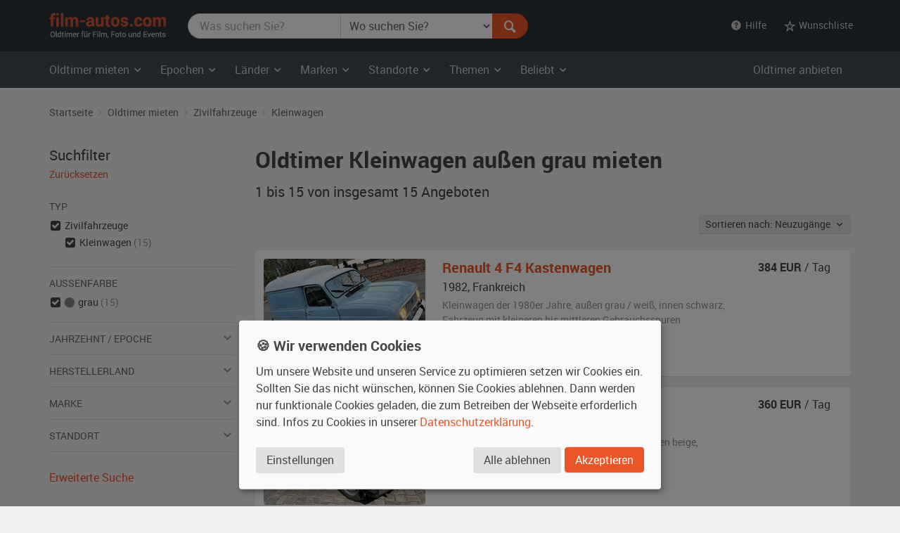

--- FILE ---
content_type: text/html; charset=utf-8
request_url: https://www.film-autos.com/oldtimer-mieten/?typ=zivil_kleinwagen&farbe_aussen=grau
body_size: 8768
content:
<!DOCTYPE html>
<html lang="de">
<head>
	<!-- rendering -->
	<meta charset="utf-8">
	<meta http-equiv="X-UA-Compatible" content="IE=edge">
	<meta name="viewport" content="width=device-width, initial-scale=1">
	<!-- preload, prefetch -->
	<link rel="preload" href="/assets/fonts/Roboto-Regular-webfont.woff" as="font" type="font/woff2" crossorigin>
			<link rel="preload" href="/asset-css-default.v1.css" as="style">
	
	<!-- seo -->
	<title>Oldtimer  Kleinwagen au&szlig;en grau mieten  | film-autos.com</title>
	<meta name="description" content="15 Oldtimer  Kleinwagen au&szlig;en grau zum Mieten für Film, Foto und Events">
			<link rel="canonical" href="https://www.film-autos.com/oldtimer-mieten/?typ=zivil_kleinwagen">
			<meta name="robots" content="noindex">
		<meta name="author" content="film-autos.com">
	<link rel="copyright" href="/impressum/">

	
		<!-- favicons -->
		<link rel="apple-touch-icon" sizes="57x57" href="/assets/img/favicon/apple-icon-57x57.png">
		<link rel="apple-touch-icon" sizes="60x60" href="/assets/img/favicon/apple-icon-60x60.png">
		<link rel="apple-touch-icon" sizes="72x72" href="/assets/img/favicon/apple-icon-72x72.png">
		<link rel="apple-touch-icon" sizes="76x76" href="/assets/img/favicon/apple-icon-76x76.png">
		<link rel="apple-touch-icon" sizes="114x114" href="/assets/img/favicon/apple-icon-114x114.png">
		<link rel="apple-touch-icon" sizes="120x120" href="/assets/img/favicon/apple-icon-120x120.png">
		<link rel="apple-touch-icon" sizes="144x144" href="/assets/img/favicon/apple-icon-144x144.png">
		<link rel="apple-touch-icon" sizes="152x152" href="/assets/img/favicon/apple-icon-152x152.png">
		<link rel="apple-touch-icon" sizes="180x180" href="/assets/img/favicon/apple-icon-180x180.png">
		<link rel="icon" type="image/png" sizes="192x192"  href="/assets/img/favicon/android-icon-192x192.png">
		<link rel="icon" type="image/png" sizes="32x32" href="/assets/img/favicon/favicon-32x32.png">
		<link rel="icon" type="image/png" sizes="96x96" href="/assets/img/favicon/favicon-96x96.png">
		<link rel="icon" type="image/png" sizes="16x16" href="/assets/img/favicon/favicon-16x16.png">
		<meta name="msapplication-TileColor" content="#ffffff">
		<meta name="msapplication-TileImage" content="/assets/img/favicon/ms-icon-144x144.png">
		<meta name="theme-color" content="#ffffff">

		<!-- Open Graph -->
		<meta property="og:url" content="https://www.film-autos.com/oldtimer-mieten/?typ=zivil_kleinwagen&farbe_aussen=grau">
		<meta property="og:type" content="article">
		<meta property="og:title" content="Oldtimer  Kleinwagen au&szlig;en grau mieten ">
		<meta property="og:description" content="15 Oldtimer  Kleinwagen au&szlig;en grau zum Mieten für Film, Foto und Events">
					<meta property="og:image" content="/assets/img/film-autos.com-logo-facebook-og-image.png">
			
	<!-- css -->
<style>
html {font-family: sans-serif; }
body {	margin: 0; background-color: #E8E3E1; color: #E8E3E1;}
</style>
			<link href="/asset-css-default.v1.css" rel="stylesheet" type="text/css">
		<script defer type="text/javascript" src="/assets/js/vendor/klaro/config.js"></script>
	<script defer type="text/javascript" src="/assets/js/vendor/klaro/klaro-no-css.js"></script>
</head>
<body itemscope itemtype="http://schema.org/WebPage" class="cc_theme_fac  body-name-index body-cat-fundus body-tpl-default">

		<header id="masthead" class="site-header" itemscope itemtype="http://schema.org/WPHeader">

		<!-- Top menu -->
				<nav class="navbar navbar-default p-y-1" id="navbar-top" itemscope itemtype="http://schema.org/SiteNavigationElement" aria-label="Top Menu">
	<div class="container-fluid content">
		<div class="navbar-header">
						<a href="/" class="navbar-brand"><span class="sr-only">film-autos.com</span></a>
		</div>

				<form role="search" action="/oldtimer-mieten/" name="suchen" id="form-suchen" class="navbar-form" aria-label="Search Form">
	<div class="input-group">
		<label for="top-stichwoerter" class="visually-hidden">Was suchen Sie?</label>
		<input type="search" name="q" id="top-stichwoerter" class="search-query form-control" value="" placeholder="Was suchen Sie?" aria-label="Was suchen Sie?"/>
		<label for="top-standort" class="visually-hidden" id="top-standort-label">Wo suchen Sie?</label>
		<select name="standort" id="top-standort" class="form-control" title="Wo suchen Sie?" aria-label="Was suchen Sie?">
			<option value="" hidden>Wo suchen Sie?</option>
			<option value="">Alle Standorte</option>
			<optgroup label="Deutschland">
				<option value="baden_wuerttemberg" >Baden-Württemberg</option>
				<option value="bayern" >Bayern</option>
				<option value="berlin" >Berlin</option>
				<option value="brandenburg" >Brandenburg</option>
				<option value="bremen" >Bremen</option>
				<option value="hamburg" >Hamburg</option>
				<option value="hessen" >Hessen</option>
				<option value="mecklenburg_vorpommern" >Mecklenburg-Vorpommern</option>
				<option value="niedersachsen" >Niedersachsen</option>
				<option value="nordrhein_westfalen" >Nordrhein-Westfalen</option>
				<option value="rheinland_pfalz" >Rheinland-Pfalz</option>
				<option value="saarland" >Saarland</option>
				<option value="sachsen" >Sachsen</option>
				<option value="sachsen_anhalt" >Sachsen-Anhalt</option>
				<option value="schleswig_holstein" >Schleswig-Holstein</option>
				<option value="thueringen" >Thüringen</option>
			</optgroup>
			<optgroup label="Ausland">
				<option value="niederlande" >Niederlande</option>
				<option value="oesterreich" >Österreich</option>
				<option value="schweiz" >Schweiz</option>
			</optgroup>
		</select>
		<div class="input-group-btn">
			<button type="submit" class="btn btn-danger" id="form-suchen-submit" aria-label="Suchen"><i class="ent-magnifying-glass ent-lg"></i></button>
		</div>
	</div>
</form>
		
		<ul class="nav navbar-nav list-inline navbar-right">
			<li class="dropdown">
				<a href="#" class="dropdown-toggle" data-toggle="dropdown" role="button" aria-expanded="false"><i class="ent-help-with-circle"></i>&nbsp; Hilfe</a>
				<ul class="dropdown-menu">
					<li class=""><a href="/so-funktionierts/">So funktioniert's</a></li>
					<li class=""><a href="/faq/">Häufige Fragen (FAQ)</a></li>
					<li class="divider"></li>
					<li class=""><a href="/ueber-uns/">Über uns</a></li>
					<li class=""><a href="/leistungen/">Leistungen</a></li>
					<li class=""><a href="/rampenlicht/">Referenzen</a></li>
					<li class=""><a href="/kundenmeinungen/">Kundenmeinungen</a></li>
					<li class="divider"></li>
					<li class=""><a href="/kontakt/">Kontakt</a></li>
				</ul>
			</li>

									<li class="dropdown" id="wunschliste-dropdown">
								<a href="#" class="dropdown-toggle" data-toggle="dropdown" title="Ihre Wunschliste">
											<i class="ent-star-outlined ent-lg" aria-hidden="true"></i><span> Wunschliste</span>
									</a>
								<ul class="dropdown-menu" id="wunschliste-menu">
					
					<li class="dropdown-header">0 Angebote auf Ihrer Wunschliste</li>
					<li role="separator" class="divider"></li>
					<li><a href="/oldtimer-mieten/wunschliste/">Wunschliste anzeigen</a></li>

									</ul>
			</li>
					</ul>
	</div><!-- /.container-fluid -->
</nav><!-- / .navbar -->
		
				<!-- Main menu -->
		<nav id="site-navigation" class="navbar navbar-inverse main-navigation site-menu" itemscope itemtype="http://schema.org/SiteNavigationElement" aria-label="Main Menu">
	<div class="container-fluid">
		<div class="navbar-header">
			<button type="button" class="navbar-toggle" data-toggle="collapse" data-target="#navbar-ex-collapse" aria-label="Toggle navigation"><i class="ent-menu ent-lg"></i></button>
		</div>

		<div class="collapse navbar-collapse navbar-left" id="navbar-ex-collapse">
			<ul class="nav navbar-nav">
				<li class="dropdown">
					<a href="/oldtimer-mieten/" class="dropdown-toggle" data-toggle="dropdown" role="button" aria-expanded="false"><span class="hidden-xs">Oldtimer mieten&nbsp;<i class="ent-chevron-down"></i></span><span class="visible-xs">Typen&nbsp;<i class="ent-chevron-down"></i></span></a>
					<ul class="dropdown-menu" role="menu">
						<li><a href="/oldtimer-mieten/">Übersicht</a></li>
						<li class="divider hidden-xs"></li>
						<li><a href="/oldtimer-mieten/?typ=zivil">Zivilfahrzeuge</a></li>
						<li><a href="/oldtimer-mieten/?typ=militaer">Militärfahrzeuge</a></li>
						<li><a href="/oldtimer-mieten/?typ=nutz">Nutzfahrzeuge</a></li>
						<li><a href="/oldtimer-mieten/?typ=einsatz">Einsatzfahrzeuge</a></li>
						<li><a href="/oldtimer-mieten/?typ=boote">Boote</a></li>
						<li><a href="/oldtimer-mieten/?typ=flugzeug">Flugzeuge</a></li>
						<li class="divider hidden-xs"></li>
						<li><a href="/oldtimer-mieten/typen/">Alle Typen</a></li>
					</ul>
				</li>

				<li class="divider-vertical visible-lg visible-md"></li>
				<li class="dropdown">
					<a href="/oldtimer-mieten/epochen/" class="dropdown-toggle" data-toggle="dropdown" role="button" aria-expanded="false">Epochen <i class="ent-chevron-down"></i></a>
					<ul class="dropdown-menu">
						<li><a href="/oldtimer-mieten/?kat=1930">1930er Jahre</a></li>
						<li><a href="/oldtimer-mieten/?kat=1940">1940er Jahre</a></li>
						<li><a href="/oldtimer-mieten/?kat=1950">1950er Jahre</a></li>
						<li><a href="/oldtimer-mieten/?kat=1960">1960er Jahre</a></li>
						<li><a href="/oldtimer-mieten/?kat=1970">1970er Jahre</a></li>
						<li><a href="/oldtimer-mieten/?kat=1980">1980er Jahre</a></li>
						<li class="divider hidden-xs"></li>
						<li><a href="/oldtimer-mieten/epochen/">Alle Epochen</a></li>
					</ul>
				</li>
				<li class="dropdown">
					<a href="/oldtimer-mieten/laender/" class="dropdown-toggle" data-toggle="dropdown" role="button" aria-expanded="false">Länder <i class="ent-chevron-down"></i></a>
					<ul class="dropdown-menu">
						<li><a href="/oldtimer-mieten/?land=DDR"><span class="sr-only">Oldtimer mieten </span>DDR</a></li>
						<li><a href="/oldtimer-mieten/?land=D"><span class="sr-only">Oldtimer mieten </span>Deutschland</a></li>
						<li><a href="/oldtimer-mieten/?land=F"><span class="sr-only">Oldtimer mieten </span>Frankreich</a></li>
						<li><a href="/oldtimer-mieten/?land=GB"><span class="sr-only">Oldtimer mieten </span>Großbritannien</a></li>
						<li><a href="/oldtimer-mieten/?land=I"><span class="sr-only">Oldtimer mieten </span>Italien</a></li>
						<li><a href="/oldtimer-mieten/?land=USA"><span class="sr-only">Oldtimer mieten </span>USA</a></li>
						<li class="divider hidden-xs"></li>
						<li><a href="/oldtimer-mieten/laender/">Alle Länder</a></li>
					</ul>
				</li>
				<li class="dropdown">
					<a href="/oldtimer-mieten/marken/" class="dropdown-toggle" data-toggle="dropdown" role="button" aria-expanded="false">Marken <i class="ent-chevron-down"></i></a>
					<ul class="dropdown-menu">
						<li><a href="/oldtimer-mieten/?marke=BMW">BMW<span class="sr-only"> Oldtimer mieten</span></a></li>
						<li><a href="/oldtimer-mieten/?marke=Ford">Ford<span class="sr-only"> Oldtimer mieten</span></a></li>
						<li><a href="/oldtimer-mieten/?marke=Mercedes-Benz">Mercedes-Benz<span class="sr-only"> Oldtimer mieten</span></a></li>
						<li><a href="/oldtimer-mieten/?marke=Opel">Opel<span class="sr-only"> Oldtimer mieten</span></a></li>
						<li><a href="/oldtimer-mieten/?marke=Porsche">Porsche<span class="sr-only"> Oldtimer mieten</span></a></li>
						<li><a href="/oldtimer-mieten/?marke=VW">VW<span class="sr-only"> Oldtimer mieten</span></a></li>
						<li class="divider hidden-xs"></li>
						<li><a href="/oldtimer-mieten/marken/">Alle Marken</a></li>
					</ul>
				</li>
				<li class="dropdown">
					<a href="/oldtimer-mieten/standorte/" class="dropdown-toggle" data-toggle="dropdown" role="button" aria-expanded="false">Standorte <i class="ent-chevron-down"></i></a>
					<ul class="dropdown-menu">
						<li><a href="/oldtimer-mieten/?standort=berlin"><span class="sr-only">Oldtimer mieten </span>Berlin</a></li>
						<li><a href="/oldtimer-mieten/standorte/dresden/"><span class="sr-only">Oldtimer mieten </span>Dresden</a></li>
						<li><a href="/oldtimer-mieten/standorte/frankfurt/"><span class="sr-only">Oldtimer mieten </span>Frankfurt</a></li>
						<li><a href="/oldtimer-mieten/?standort=hamburg"><span class="sr-only">Oldtimer mieten </span>Hamburg</a></li>
						<li><a href="/oldtimer-mieten/standorte/koeln/"><span class="sr-only">Oldtimer mieten </span>Köln</a></li>
						<li><a href="/oldtimer-mieten/standorte/leipzig/"><span class="sr-only">Oldtimer mieten </span>Leipzig</a></li>
						<li><a href="/oldtimer-mieten/standorte/muenchen/"><span class="sr-only">Oldtimer mieten </span>München</a></li>
						<li><a href="/oldtimer-mieten/standorte/stuttgart/"><span class="sr-only">Oldtimer mieten </span>Stuttgart</a></li>
						<li class="divider hidden-xs"></li>
						<li><a href="/oldtimer-mieten/standorte/">Alle Standorte</a></li>
					</ul>
				</li>
				<li class="dropdown">
					<a href="/oldtimer-mieten/themen/" class="dropdown-toggle" data-toggle="dropdown" role="button" aria-expanded="false">Themen <i class="ent-chevron-down"></i></a>
					<ul class="dropdown-menu">
						<li><a href="/oldtimer-mieten/themen/american-diner/">American Diner <span class="sr-only">Autos mieten</span></a></li>
						<li><a href="/oldtimer-mieten/themen/berlin-1920er/">Berlin 1920er <span class="sr-only">Autos mieten</span></a></li>
						<li><a href="/oldtimer-mieten/themen/ddr-ostalgie/">DDR Ostalgie <span class="sr-only">Autos mieten</span></a></li>
						<li><a href="/oldtimer-mieten/themen/flower-power-love-peace/">Flower Power & Love Peace <span class="sr-only">Autos mieten</span></a></li>
						<li><a href="/oldtimer-mieten/themen/golden-twenties/">Golden Twenties <span class="sr-only">Autos mieten</span></a></li>
						<li><a href="/oldtimer-mieten/themen/kalter-krieg/">Kalter Krieg <span class="sr-only">Autos mieten</span></a></li>
						<li><a href="/oldtimer-mieten/themen/wirtschaftswunder/">Wirtschaftswunder <span class="sr-only">Autos mieten</span></a></li>
						<li><a href="/oldtimer-mieten/themen/zweiter-weltkrieg/">Zweiter Weltkrieg <span class="sr-only">Autos mieten</span></a></li>
						<li class="divider hidden-xs"></li>
						<li><a href="/oldtimer-mieten/themen/">Alle Themen</a></li>
					</ul>
				</li>
				<li class="dropdown">
					<a href="#" class="dropdown-toggle" data-toggle="dropdown" role="button" aria-expanded="false">Beliebt <i class="ent-chevron-down"></i></a>
					<ul class="dropdown-menu">
						<li><a href="/oldtimer-mieten/?marke=Ford&modell=Mustang">Ford Mustang<span class="sr-only"> mieten</span></a></li>
						<li><a href="/oldtimer-mieten/?marke=DeLorean&modell=DMC-12">DeLorean DMC-12<span class="sr-only"> mieten</span></a></li>
						<li><a href="/oldtimer-mieten/?marke=Opel&modell=Manta">Opel Manta<span class="sr-only"> mieten</span></a></li>
						<li><a href="/oldtimer-mieten/?marke=VW&modell=Bus">VW Bus (Bulli<span class="sr-only"> mieten</span>)</a></li>
						<li><a href="/oldtimer-mieten/?marke=Chevrolet&modell=Corvette">Chevrolet Corvette<span class="sr-only"> mieten</span></a></li>
						<li><a href="/oldtimer-mieten/?marke=VW&modell=Käfer">VW Käfer<span class="sr-only"> mieten</span></a></li>
						<li class="divider hidden-xs"></li>
						<li><a href="/oldtimer-mieten/#beliebte-oldtimer">Mehr beliebte Oldtimer</a></li>
					</ul>
				</li>
				<li class="divider visible-xs"></li>
				<li><a class="visible-xs " href="/oldtimer-mieten/">Oldtimer mieten Übersicht</a></li>
			</ul>
		</div><!-- .collapse -->
		<div class="navbar-right hidden-sm hidden-xs">
			<ul class="nav navbar-nav">
				<li><a class="" href="/anmelden/">Oldtimer anbieten</a></li>
			</ul>
		</div>
	</div><!-- .container -->
</nav><!-- .navbar -->
		
	</header><!-- #masthead -->
	
	<div id="page" class="hfeed site">
			<div id="content" class="site-content ">
			<div id="primary" class="content-area ">
				<main id="main" class="site-main" aria-label="Oldtimer  Kleinwagen au&szlig;en grau mieten ">

					
					
	<br class="visible-xs">
<div class="section section-breadcrumbs hidden-xs">
    <div class="container-fluid">

        <nav id="site-breadcrumb" aria-label="Breadcrumb Navigation">
            <ol itemscope itemtype="http://schema.org/BreadcrumbList" class="breadcrumb small">
                <li itemprop="itemListElement" itemscope itemtype="http://schema.org/ListItem">
                    <a itemprop="item" href="/">
                        <span itemprop="name">Startseite</span>
                    </a>
					<meta itemprop="position" content="1">
                </li>

                <li itemprop="itemListElement" itemscope itemtype="http://schema.org/ListItem">
                    <a itemprop="item" href="/oldtimer-mieten/">
                        <span itemprop="name">Oldtimer mieten</span>
                    </a>
					<meta itemprop="position" content="2">
                </li>

                                                <li itemprop="itemListElement" itemscope itemtype="http://schema.org/ListItem">
                    <a itemprop="item" href="/oldtimer-mieten/?typ=zivil&farbe_aussen=grau"
                        title="Zivilfahrzeuge">
                        <span itemprop="name">Zivilfahrzeuge</span>
                    </a>
					<meta itemprop="position" content="3">
                </li>
                
                                                <li itemprop="itemListElement" itemscope itemtype="http://schema.org/ListItem">
                    <a itemprop="item" href="/oldtimer-mieten/?typ=zivil_kleinwagen&farbe_aussen=grau"
                        title="Kleinwagen">
                        <span itemprop="name">Kleinwagen</span>
                    </a>
					<meta itemprop="position" content="4">
                </li>
                
                
                
                
                            </ol>
        </nav>
    </div><!-- .container -->
</div><!-- .section -->

	<div class="section">
		<div class="container-fluid">
			<div class="row">
				<div class="col-md-9 col-md-push-3" id="fundus-content">

										<div class="fundus-results-wrapper">
						<div class="fundus-results-heading">
							<header class="entry-header" itemscope itemtype="http://schema.org/WPHeader">
																<h1 class="entry-title" itemprop="headline">Oldtimer  Kleinwagen au&szlig;en grau mieten </h1>
								<h2 class="lead" itemprop="description" id="search-results-count"><span itemprop="numberOfItems">1 bis 15 von insgesamt 15</span> Angeboten</h2>
							</header>
							<div class="m-t-n3 hidden-print text-sm-right" id="search-results-header">
								<div class="p-t-2 p-b-3" style="display: inline-flex">
									<div class="btn-group">
										<button class="btn btn-default btn-sm dropdown-toggle" data-toggle="dropdown">
											Sortieren nach:
											Neuzugänge &nbsp;<i class="ent-chevron-down"></i>
										</button>
										<ul class="dropdown-menu">

																						<li class="">
												<a href="/oldtimer-mieten/?typ=zivil_kleinwagen&farbe_aussen=grau&order_by=eingang_desc">Neuzugänge</a>
											</li>

																						<li class="">
												<a href="/oldtimer-mieten/?typ=zivil_kleinwagen&farbe_aussen=grau&order_by=baujahr_asc">Baujahr</a>
											</li>

																						<li class="">
												<a href="/oldtimer-mieten/?typ=zivil_kleinwagen&farbe_aussen=grau&order_by=bezeichnung_asc">Marke, Modell</a>
											</li>
										</ul>
									</div>
								</div>
							</div>
							<link itemprop="url" href="https://www.film-autos.com/oldtimer-mieten/?typ=zivil_kleinwagen&farbe_aussen=grau" />
							<meta itemprop="name" content="Oldtimer  Kleinwagen au&szlig;en grau mieten " />
						</div>
						<div class="fundus-results-description">
						<div id="search-results-description" class="m-t-4">
							
																	<p class="h2"> Oldtimer  Kleinwagen au&szlig;en grau mieten </p>
									<p>
										Hier finden Sie eine große Auswahl an Oldtimern  Kleinwagen au&szlig;en grau zum Mieten  für Filmproduktionen, Fotoshootings und Events.									</p>
															</div>
						</div>
						<div class="fundus-results-list">
							<div class="clearfix">
								<ul class="fundus-items list-view" itemscope itemtype="http://schema.org/ItemList">
																		<li class="fundus-item lift" itemprop="itemListElement" itemscope itemtype="http://schema.org/Product">
										<div class="fundus-item-figure">
											<img class="fundus-item-image" src="/images/fahrzeuge/2207021227-8512_01.jpg?230" alt="Renault 4 F4 Kastenwagen Oldtimer" width="230" height="155" itemprop="image" >
										</div>
										<div class="fundus-item-caption">
											<div class="fundus-item-details">
												<h3 class="fundus-item-title h5">
													<a href="/oldtimer-mieten/5543-renault-4-f4-kastenwagen-baujahr-1982/" class="stretched-link" title="Renault 4 F4 Kastenwagen mieten" itemprop="url">
														<span itemprop="name"><span itemprop="manufacturer">Renault</span> <span itemprop="model">4 F4 Kastenwagen</span></span>
													</a>
												</h3>
												<p class="fundus-item-origin">
													<span itemprop="releaseDate">1982</span>, <span class="fundus-item-origin-var">F</span> <span class="fundus-item-origin-name">Frankreich</span>
												</p>
												<p class="fundus-item-tags">
													<span class="fundus-item-type">Kleinwagen der 1980er Jahre, </span>
													<span class="fundus-item-color">außen <span itemprop="color">grau / weiß</span></span><span class="fundus-item-comma">, </span><span class="fundus-item-interior">innen schwarz</span><span class="fundus-item-condition">, Fahrzeug <span itemprop="itemCondition">mit kleineren bis mittleren Gebrauchsspuren</span></span>
												</p>
												<p class="fundus-item-location"><i class="ent-location-pin"></i> Hamburg</p>
											</div><!-- .fundus-item-details -->
											<div class="fundus-item-price" itemprop="offers" itemscope itemtype="http://schema.org/Offer">
												<p>
													<strong><span itemprop="price">384</span> EUR</strong> / Tag <meta itemprop="priceCurrency" content="EUR">												</p>
												<link itemprop="availability" href="http://schema.org/InStock">
											</div><!-- .fundus-item-price -->
										</div><!-- .fundus-item-caption -->
									</li>

																		<li class="fundus-item lift" itemprop="itemListElement" itemscope itemtype="http://schema.org/Product">
										<div class="fundus-item-figure">
											<img class="fundus-item-image" src="/images/fahrzeuge/2106080924-3274_01.jpg?230" alt="Trabant 601 S deluxe Oldtimer" width="230" height="155" itemprop="image" >
										</div>
										<div class="fundus-item-caption">
											<div class="fundus-item-details">
												<h3 class="fundus-item-title h5">
													<a href="/oldtimer-mieten/5281-trabant-601-s-deluxe-baujahr-1984/" class="stretched-link" title="Trabant 601 S deluxe mieten" itemprop="url">
														<span itemprop="name"><span itemprop="manufacturer">Trabant</span> <span itemprop="model">601 S deluxe</span></span>
													</a>
												</h3>
												<p class="fundus-item-origin">
													<span itemprop="releaseDate">1984</span>, <span class="fundus-item-origin-var">DDR</span> <span class="fundus-item-origin-name">DDR</span>
												</p>
												<p class="fundus-item-tags">
													<span class="fundus-item-type">Kleinwagen der 1980er Jahre, </span>
													<span class="fundus-item-color">außen <span itemprop="color">hellgrau</span></span><span class="fundus-item-comma">, </span><span class="fundus-item-interior">innen beige</span><span class="fundus-item-condition">, Fahrzeug <span itemprop="itemCondition">ohne sichtbare Gebrauchsspuren</span></span>
												</p>
												<p class="fundus-item-location"><i class="ent-location-pin"></i> Schleswig-Holstein</p>
											</div><!-- .fundus-item-details -->
											<div class="fundus-item-price" itemprop="offers" itemscope itemtype="http://schema.org/Offer">
												<p>
													<strong><span itemprop="price">360</span> EUR</strong> / Tag <meta itemprop="priceCurrency" content="EUR">												</p>
												<link itemprop="availability" href="http://schema.org/InStock">
											</div><!-- .fundus-item-price -->
										</div><!-- .fundus-item-caption -->
									</li>

																		<li class="fundus-item lift" itemprop="itemListElement" itemscope itemtype="http://schema.org/Product">
										<div class="fundus-item-figure">
											<img class="fundus-item-image" src="/images/fahrzeuge/2102221804-0872_01.jpg?230" alt="Fiat Panda Oldtimer" width="230" height="155" itemprop="image" >
										</div>
										<div class="fundus-item-caption">
											<div class="fundus-item-details">
												<h3 class="fundus-item-title h5">
													<a href="/oldtimer-mieten/5207-fiat-panda-baujahr-1989/" class="stretched-link" title="Fiat Panda mieten" itemprop="url">
														<span itemprop="name"><span itemprop="manufacturer">Fiat</span> <span itemprop="model">Panda</span></span>
													</a>
												</h3>
												<p class="fundus-item-origin">
													<span itemprop="releaseDate">1989</span>, <span class="fundus-item-origin-var">I</span> <span class="fundus-item-origin-name">Italien</span>
												</p>
												<p class="fundus-item-tags">
													<span class="fundus-item-type">Kleinwagen der 1980er Jahre, </span>
													<span class="fundus-item-color">außen <span itemprop="color">grau-metallic</span></span><span class="fundus-item-comma">, </span><span class="fundus-item-interior">innen grau</span><span class="fundus-item-condition">, Fahrzeug <span itemprop="itemCondition">mit kleineren bis mittleren Gebrauchsspuren</span></span>
												</p>
												<p class="fundus-item-location"><i class="ent-location-pin"></i> Berlin</p>
											</div><!-- .fundus-item-details -->
											<div class="fundus-item-price" itemprop="offers" itemscope itemtype="http://schema.org/Offer">
												<p>
													<strong><span itemprop="price">432</span> EUR</strong> / Tag <meta itemprop="priceCurrency" content="EUR">												</p>
												<link itemprop="availability" href="http://schema.org/InStock">
											</div><!-- .fundus-item-price -->
										</div><!-- .fundus-item-caption -->
									</li>

																		<li class="fundus-item lift" itemprop="itemListElement" itemscope itemtype="http://schema.org/Product">
										<div class="fundus-item-figure">
											<img class="fundus-item-image" src="/images/fahrzeuge/1610102057-9548_01.jpg?230" alt="Citroen 2CV AK 400 Oldtimer" width="230" height="155" itemprop="image" >
										</div>
										<div class="fundus-item-caption">
											<div class="fundus-item-details">
												<h3 class="fundus-item-title h5">
													<a href="/oldtimer-mieten/5134-citroen-2cv-ak-400-baujahr-1971/" class="stretched-link" title="Citroen 2CV AK 400 mieten" itemprop="url">
														<span itemprop="name"><span itemprop="manufacturer">Citroen</span> <span itemprop="model">2CV AK 400</span></span>
													</a>
												</h3>
												<p class="fundus-item-origin">
													<span itemprop="releaseDate">1971</span>, <span class="fundus-item-origin-var">F</span> <span class="fundus-item-origin-name">Frankreich</span>
												</p>
												<p class="fundus-item-tags">
													<span class="fundus-item-type">Kleinwagen der 1970er Jahre, </span>
													<span class="fundus-item-color">außen <span itemprop="color">blau / grau</span></span><span class="fundus-item-comma">, </span><span class="fundus-item-interior">innen beige</span><span class="fundus-item-condition">, Fahrzeug <span itemprop="itemCondition">ohne sichtbare Gebrauchsspuren</span></span>
												</p>
												<p class="fundus-item-location"><i class="ent-location-pin"></i> Thüringen</p>
											</div><!-- .fundus-item-details -->
											<div class="fundus-item-price" itemprop="offers" itemscope itemtype="http://schema.org/Offer">
												<p>
													<strong><span itemprop="price">480</span> EUR</strong> / Tag <meta itemprop="priceCurrency" content="EUR">												</p>
												<link itemprop="availability" href="http://schema.org/InStock">
											</div><!-- .fundus-item-price -->
										</div><!-- .fundus-item-caption -->
									</li>

																		<li class="fundus-item lift" itemprop="itemListElement" itemscope itemtype="http://schema.org/Product">
										<div class="fundus-item-figure">
											<img class="fundus-item-image" src="/images/fahrzeuge/1401111702-0569_01.jpg?230" alt="Ford Taunus 12 m Oldtimer" width="230" height="155" itemprop="image" loading="lazy">
										</div>
										<div class="fundus-item-caption">
											<div class="fundus-item-details">
												<h3 class="fundus-item-title h5">
													<a href="/oldtimer-mieten/4088-ford-taunus-12-m-baujahr-1962/" class="stretched-link" title="Ford Taunus 12 m mieten" itemprop="url">
														<span itemprop="name"><span itemprop="manufacturer">Ford Taunus</span> <span itemprop="model">12 m</span></span>
													</a>
												</h3>
												<p class="fundus-item-origin">
													<span itemprop="releaseDate">1962</span>, <span class="fundus-item-origin-var">D</span> <span class="fundus-item-origin-name">Deutschland</span>
												</p>
												<p class="fundus-item-tags">
													<span class="fundus-item-type">Kleinwagen der 1960er Jahre, </span>
													<span class="fundus-item-color">außen <span itemprop="color">grau</span></span><span class="fundus-item-comma">, </span><span class="fundus-item-interior">innen grau</span><span class="fundus-item-condition">, Fahrzeug <span itemprop="itemCondition">ohne sichtbare Gebrauchsspuren</span></span>
												</p>
												<p class="fundus-item-location"><i class="ent-location-pin"></i> Bayern</p>
											</div><!-- .fundus-item-details -->
											<div class="fundus-item-price" itemprop="offers" itemscope itemtype="http://schema.org/Offer">
												<p>
													<strong><span itemprop="price">456</span> EUR</strong> / Tag <meta itemprop="priceCurrency" content="EUR">												</p>
												<link itemprop="availability" href="http://schema.org/InStock">
											</div><!-- .fundus-item-price -->
										</div><!-- .fundus-item-caption -->
									</li>

																		<li class="fundus-item lift" itemprop="itemListElement" itemscope itemtype="http://schema.org/Product">
										<div class="fundus-item-figure">
											<img class="fundus-item-image" src="/images/fahrzeuge/1205141447-4961_01.jpg?230" alt="Citroen 2cv Ente Oldtimer" width="230" height="155" itemprop="image" loading="lazy">
										</div>
										<div class="fundus-item-caption">
											<div class="fundus-item-details">
												<h3 class="fundus-item-title h5">
													<a href="/oldtimer-mieten/3569-citroen-2cv-ente-baujahr-1955/" class="stretched-link" title="Citroen 2cv Ente mieten" itemprop="url">
														<span itemprop="name"><span itemprop="manufacturer">Citroen</span> <span itemprop="model">2cv Ente</span></span>
													</a>
												</h3>
												<p class="fundus-item-origin">
													<span itemprop="releaseDate">1955</span>, <span class="fundus-item-origin-var">F</span> <span class="fundus-item-origin-name">Frankreich</span>
												</p>
												<p class="fundus-item-tags">
													<span class="fundus-item-type">Kleinwagen der 1950er Jahre, </span>
													<span class="fundus-item-color">außen <span itemprop="color">grau</span></span><span class="fundus-item-comma">, </span><span class="fundus-item-interior">innen anthrazit</span><span class="fundus-item-condition">, Fahrzeug <span itemprop="itemCondition">ohne sichtbare Gebrauchsspuren</span></span>
												</p>
												<p class="fundus-item-location"><i class="ent-location-pin"></i> Nordrhein-Westfalen</p>
											</div><!-- .fundus-item-details -->
											<div class="fundus-item-price" itemprop="offers" itemscope itemtype="http://schema.org/Offer">
												<p>
													<strong><span itemprop="price">504</span> EUR</strong> / Tag <meta itemprop="priceCurrency" content="EUR">												</p>
												<link itemprop="availability" href="http://schema.org/InStock">
											</div><!-- .fundus-item-price -->
										</div><!-- .fundus-item-caption -->
									</li>

																		<li class="fundus-item lift" itemprop="itemListElement" itemscope itemtype="http://schema.org/Product">
										<div class="fundus-item-figure">
											<img class="fundus-item-image" src="/images/fahrzeuge/1007240946-2983_01.jpg?230" alt="Trabant 601 de luxe Oldtimer" width="230" height="155" itemprop="image" loading="lazy">
										</div>
										<div class="fundus-item-caption">
											<div class="fundus-item-details">
												<h3 class="fundus-item-title h5">
													<a href="/oldtimer-mieten/2420-trabant-601-de-luxe-baujahr-1967/" class="stretched-link" title="Trabant 601 de luxe mieten" itemprop="url">
														<span itemprop="name"><span itemprop="manufacturer">Trabant</span> <span itemprop="model">601 de luxe</span></span>
													</a>
												</h3>
												<p class="fundus-item-origin">
													<span itemprop="releaseDate">1967</span>, <span class="fundus-item-origin-var">DDR</span> <span class="fundus-item-origin-name">DDR</span>
												</p>
												<p class="fundus-item-tags">
													<span class="fundus-item-type">Kleinwagen der 1960er Jahre, </span>
													<span class="fundus-item-color">außen <span itemprop="color">grau</span></span><span class="fundus-item-comma">, </span><span class="fundus-item-interior">innen grau</span><span class="fundus-item-condition">, Fahrzeug <span itemprop="itemCondition">mit kleineren bis mittleren Gebrauchsspuren</span></span>
												</p>
												<p class="fundus-item-location"><i class="ent-location-pin"></i> Thüringen</p>
											</div><!-- .fundus-item-details -->
											<div class="fundus-item-price" itemprop="offers" itemscope itemtype="http://schema.org/Offer">
												<p>
													<strong><span itemprop="price">288</span> EUR</strong> / Tag <meta itemprop="priceCurrency" content="EUR">												</p>
												<link itemprop="availability" href="http://schema.org/InStock">
											</div><!-- .fundus-item-price -->
										</div><!-- .fundus-item-caption -->
									</li>

																		<li class="fundus-item lift" itemprop="itemListElement" itemscope itemtype="http://schema.org/Product">
										<div class="fundus-item-figure">
											<img class="fundus-item-image" src="/images/fahrzeuge/0912151650-3936_01.jpg?230" alt="Austin Mini Oldtimer" width="230" height="155" itemprop="image" loading="lazy">
										</div>
										<div class="fundus-item-caption">
											<div class="fundus-item-details">
												<h3 class="fundus-item-title h5">
													<a href="/oldtimer-mieten/1999-austin-mini-baujahr-1965/" class="stretched-link" title="Austin Mini mieten" itemprop="url">
														<span itemprop="name"><span itemprop="manufacturer">Austin</span> <span itemprop="model">Mini</span></span>
													</a>
												</h3>
												<p class="fundus-item-origin">
													<span itemprop="releaseDate">1965</span>, <span class="fundus-item-origin-var">GB</span> <span class="fundus-item-origin-name">Großbritannien</span>
												</p>
												<p class="fundus-item-tags">
													<span class="fundus-item-type">Kleinwagen der 1960er Jahre, </span>
													<span class="fundus-item-color">außen <span itemprop="color">grau</span></span><span class="fundus-item-comma">, </span><span class="fundus-item-interior">innen rot</span><span class="fundus-item-condition">, Fahrzeug <span itemprop="itemCondition">ohne sichtbare Gebrauchsspuren</span></span>
												</p>
												<p class="fundus-item-location"><i class="ent-location-pin"></i> Baden-Württemberg</p>
											</div><!-- .fundus-item-details -->
											<div class="fundus-item-price" itemprop="offers" itemscope itemtype="http://schema.org/Offer">
												<p>
													<strong><span itemprop="price">312</span> EUR</strong> / Tag <meta itemprop="priceCurrency" content="EUR">												</p>
												<link itemprop="availability" href="http://schema.org/InStock">
											</div><!-- .fundus-item-price -->
										</div><!-- .fundus-item-caption -->
									</li>

																		<li class="fundus-item lift" itemprop="itemListElement" itemscope itemtype="http://schema.org/Product">
										<div class="fundus-item-figure">
											<img class="fundus-item-image" src="/images/fahrzeuge/0910251708-5081_01.jpg?230" alt="Citroen Ami 6 Oldtimer" width="230" height="155" itemprop="image" loading="lazy">
										</div>
										<div class="fundus-item-caption">
											<div class="fundus-item-details">
												<h3 class="fundus-item-title h5">
													<a href="/oldtimer-mieten/1905-citroen-ami-6-baujahr-1961/" class="stretched-link" title="Citroen Ami 6 mieten" itemprop="url">
														<span itemprop="name"><span itemprop="manufacturer">Citroen</span> <span itemprop="model">Ami 6</span></span>
													</a>
												</h3>
												<p class="fundus-item-origin">
													<span itemprop="releaseDate">1961</span>, <span class="fundus-item-origin-var">F</span> <span class="fundus-item-origin-name">Frankreich</span>
												</p>
												<p class="fundus-item-tags">
													<span class="fundus-item-type">Kleinwagen der 1960er Jahre, </span>
													<span class="fundus-item-color">außen <span itemprop="color">grau</span></span><span class="fundus-item-comma">, </span><span class="fundus-item-interior">innen braun</span><span class="fundus-item-condition">, Fahrzeug <span itemprop="itemCondition">ohne sichtbare Gebrauchsspuren</span></span>
												</p>
												<p class="fundus-item-location"><i class="ent-location-pin"></i> Bayern</p>
											</div><!-- .fundus-item-details -->
											<div class="fundus-item-price" itemprop="offers" itemscope itemtype="http://schema.org/Offer">
												<p>
													<strong><span itemprop="price">384</span> EUR</strong> / Tag <meta itemprop="priceCurrency" content="EUR">												</p>
												<link itemprop="availability" href="http://schema.org/InStock">
											</div><!-- .fundus-item-price -->
										</div><!-- .fundus-item-caption -->
									</li>

																		<li class="fundus-item lift" itemprop="itemListElement" itemscope itemtype="http://schema.org/Product">
										<div class="fundus-item-figure">
											<img class="fundus-item-image" src="/images/fahrzeuge/0903041710-2026_01.jpg?230" alt="VW Käfer Oldtimer" width="230" height="155" itemprop="image" loading="lazy">
										</div>
										<div class="fundus-item-caption">
											<div class="fundus-item-details">
												<h3 class="fundus-item-title h5">
													<a href="/oldtimer-mieten/1486-vw-kaefer-baujahr-1950/" class="stretched-link" title="VW Käfer mieten" itemprop="url">
														<span itemprop="name"><span itemprop="manufacturer">VW</span> <span itemprop="model">Käfer</span></span>
													</a>
												</h3>
												<p class="fundus-item-origin">
													<span itemprop="releaseDate">1950</span>, <span class="fundus-item-origin-var">D</span> <span class="fundus-item-origin-name">Deutschland</span>
												</p>
												<p class="fundus-item-tags">
													<span class="fundus-item-type">Kleinwagen der 1950er Jahre, </span>
													<span class="fundus-item-color">außen <span itemprop="color">grau</span></span><span class="fundus-item-comma">, </span><span class="fundus-item-interior">innen beige</span><span class="fundus-item-condition">, Fahrzeug <span itemprop="itemCondition">mit kleineren bis mittleren Gebrauchsspuren</span></span>
												</p>
												<p class="fundus-item-location"><i class="ent-location-pin"></i> Nordrhein-Westfalen</p>
											</div><!-- .fundus-item-details -->
											<div class="fundus-item-price" itemprop="offers" itemscope itemtype="http://schema.org/Offer">
												<p>
													<strong><span itemprop="price">450</span> EUR</strong> / Tag <meta itemprop="priceCurrency" content="EUR">												</p>
												<link itemprop="availability" href="http://schema.org/InStock">
											</div><!-- .fundus-item-price -->
										</div><!-- .fundus-item-caption -->
									</li>

																		<li class="fundus-item lift" itemprop="itemListElement" itemscope itemtype="http://schema.org/Product">
										<div class="fundus-item-figure">
											<img class="fundus-item-image" src="/images/fahrzeuge/0803122226-8259_01.jpg?230" alt="Trabant 601 Oldtimer" width="230" height="155" itemprop="image" loading="lazy">
										</div>
										<div class="fundus-item-caption">
											<div class="fundus-item-details">
												<h3 class="fundus-item-title h5">
													<a href="/oldtimer-mieten/835-trabant-601-baujahr-1976/" class="stretched-link" title="Trabant 601 mieten" itemprop="url">
														<span itemprop="name"><span itemprop="manufacturer">Trabant</span> <span itemprop="model">601</span></span>
													</a>
												</h3>
												<p class="fundus-item-origin">
													<span itemprop="releaseDate">1976</span>, <span class="fundus-item-origin-var">DDR</span> <span class="fundus-item-origin-name">DDR</span>
												</p>
												<p class="fundus-item-tags">
													<span class="fundus-item-type">Kleinwagen der 1970er Jahre, </span>
													<span class="fundus-item-color">außen <span itemprop="color">grau / blau</span></span><span class="fundus-item-comma">, </span><span class="fundus-item-interior">innen grau</span><span class="fundus-item-condition">, Fahrzeug <span itemprop="itemCondition">mit kleineren bis mittleren Gebrauchsspuren</span></span>
												</p>
												<p class="fundus-item-location"><i class="ent-location-pin"></i> Brandenburg</p>
											</div><!-- .fundus-item-details -->
											<div class="fundus-item-price" itemprop="offers" itemscope itemtype="http://schema.org/Offer">
												<p>
													<strong><span itemprop="price">240</span> EUR</strong> / Tag <meta itemprop="priceCurrency" content="EUR">												</p>
												<link itemprop="availability" href="http://schema.org/InStock">
											</div><!-- .fundus-item-price -->
										</div><!-- .fundus-item-caption -->
									</li>

																		<li class="fundus-item lift" itemprop="itemListElement" itemscope itemtype="http://schema.org/Product">
										<div class="fundus-item-figure">
											<img class="fundus-item-image" src="/images/fahrzeuge/0712061501-1513_01.jpg?230" alt="Trabant 601 S Oldtimer" width="230" height="155" itemprop="image" loading="lazy">
										</div>
										<div class="fundus-item-caption">
											<div class="fundus-item-details">
												<h3 class="fundus-item-title h5">
													<a href="/oldtimer-mieten/732-trabant-601-s-baujahr-1974/" class="stretched-link" title="Trabant 601 S mieten" itemprop="url">
														<span itemprop="name"><span itemprop="manufacturer">Trabant</span> <span itemprop="model">601 S</span></span>
													</a>
												</h3>
												<p class="fundus-item-origin">
													<span itemprop="releaseDate">1974</span>, <span class="fundus-item-origin-var">DDR</span> <span class="fundus-item-origin-name">DDR</span>
												</p>
												<p class="fundus-item-tags">
													<span class="fundus-item-type">Kleinwagen der 1970er Jahre, </span>
													<span class="fundus-item-color">außen <span itemprop="color">delphingrau</span></span><span class="fundus-item-comma">, </span><span class="fundus-item-interior">innen beige</span><span class="fundus-item-condition">, Fahrzeug <span itemprop="itemCondition">mit kleineren bis mittleren Gebrauchsspuren</span></span>
												</p>
												<p class="fundus-item-location"><i class="ent-location-pin"></i> Berlin</p>
											</div><!-- .fundus-item-details -->
											<div class="fundus-item-price" itemprop="offers" itemscope itemtype="http://schema.org/Offer">
												<p>
													<strong><span itemprop="price">252</span> EUR</strong> / Tag <meta itemprop="priceCurrency" content="EUR">												</p>
												<link itemprop="availability" href="http://schema.org/InStock">
											</div><!-- .fundus-item-price -->
										</div><!-- .fundus-item-caption -->
									</li>

																		<li class="fundus-item lift" itemprop="itemListElement" itemscope itemtype="http://schema.org/Product">
										<div class="fundus-item-figure">
											<img class="fundus-item-image" src="/images/fahrzeuge/0706131931-3663_01.jpg?230" alt="Glas Goggomobil T 250 Oldtimer" width="230" height="155" itemprop="image" loading="lazy">
										</div>
										<div class="fundus-item-caption">
											<div class="fundus-item-details">
												<h3 class="fundus-item-title h5">
													<a href="/oldtimer-mieten/396-glas-goggomobil-t-250-baujahr-1961/" class="stretched-link" title="Glas Goggomobil T 250 mieten" itemprop="url">
														<span itemprop="name"><span itemprop="manufacturer">Glas</span> <span itemprop="model">Goggomobil T 250</span></span>
													</a>
												</h3>
												<p class="fundus-item-origin">
													<span itemprop="releaseDate">1961</span>, <span class="fundus-item-origin-var">D</span> <span class="fundus-item-origin-name">Deutschland</span>
												</p>
												<p class="fundus-item-tags">
													<span class="fundus-item-type">Kleinwagen der 1960er Jahre, </span>
													<span class="fundus-item-color">außen <span itemprop="color">grau</span></span><span class="fundus-item-comma">, </span><span class="fundus-item-interior">innen rot</span><span class="fundus-item-condition">, Fahrzeug <span itemprop="itemCondition">mit kleineren bis mittleren Gebrauchsspuren</span></span>
												</p>
												<p class="fundus-item-location"><i class="ent-location-pin"></i> Schleswig-Holstein</p>
											</div><!-- .fundus-item-details -->
											<div class="fundus-item-price" itemprop="offers" itemscope itemtype="http://schema.org/Offer">
												<p>
													<strong><span itemprop="price">360</span> EUR</strong> / Tag <meta itemprop="priceCurrency" content="EUR">												</p>
												<link itemprop="availability" href="http://schema.org/InStock">
											</div><!-- .fundus-item-price -->
										</div><!-- .fundus-item-caption -->
									</li>

																		<li class="fundus-item lift" itemprop="itemListElement" itemscope itemtype="http://schema.org/Product">
										<div class="fundus-item-figure">
											<img class="fundus-item-image" src="/images/fahrzeuge/0706031537-3528_01.jpg?230" alt="Trabant 601 Kombi (Universal) Oldtimer" width="230" height="155" itemprop="image" loading="lazy">
										</div>
										<div class="fundus-item-caption">
											<div class="fundus-item-details">
												<h3 class="fundus-item-title h5">
													<a href="/oldtimer-mieten/376-trabant-601-kombi-universal-baujahr-1990/" class="stretched-link" title="Trabant 601 Kombi (Universal) mieten" itemprop="url">
														<span itemprop="name"><span itemprop="manufacturer">Trabant</span> <span itemprop="model">601 Kombi (Universal)</span></span>
													</a>
												</h3>
												<p class="fundus-item-origin">
													<span itemprop="releaseDate">1990</span>, <span class="fundus-item-origin-var">DDR</span> <span class="fundus-item-origin-name">DDR</span>
												</p>
												<p class="fundus-item-tags">
													<span class="fundus-item-type">Kleinwagen der 1990er Jahre, </span>
													<span class="fundus-item-color">außen <span itemprop="color">papyrus-grau</span></span><span class="fundus-item-comma">, </span><span class="fundus-item-interior">innen braun</span><span class="fundus-item-condition">, Fahrzeug <span itemprop="itemCondition">mit kleineren bis mittleren Gebrauchsspuren</span></span>
												</p>
												<p class="fundus-item-location"><i class="ent-location-pin"></i> Brandenburg</p>
											</div><!-- .fundus-item-details -->
											<div class="fundus-item-price" itemprop="offers" itemscope itemtype="http://schema.org/Offer">
												<p>
													<strong><span itemprop="price">240</span> EUR</strong> / Tag <meta itemprop="priceCurrency" content="EUR">												</p>
												<link itemprop="availability" href="http://schema.org/InStock">
											</div><!-- .fundus-item-price -->
										</div><!-- .fundus-item-caption -->
									</li>

																		<li class="fundus-item lift" itemprop="itemListElement" itemscope itemtype="http://schema.org/Product">
										<div class="fundus-item-figure">
											<img class="fundus-item-image" src="/images/fahrzeuge/0610071941-7202_01.jpg?230" alt="Fiat Neckar Oldtimer" width="230" height="155" itemprop="image" loading="lazy">
										</div>
										<div class="fundus-item-caption">
											<div class="fundus-item-details">
												<h3 class="fundus-item-title h5">
													<a href="/oldtimer-mieten/132-fiat-neckar-baujahr-1958/" class="stretched-link" title="Fiat Neckar mieten" itemprop="url">
														<span itemprop="name"><span itemprop="manufacturer">Fiat</span> <span itemprop="model">Neckar</span></span>
													</a>
												</h3>
												<p class="fundus-item-origin">
													<span itemprop="releaseDate">1958</span>, <span class="fundus-item-origin-var">D</span> <span class="fundus-item-origin-name">Deutschland</span>
												</p>
												<p class="fundus-item-tags">
													<span class="fundus-item-type">Kleinwagen der 1960er Jahre, </span>
													<span class="fundus-item-color">außen <span itemprop="color">Grau</span></span><span class="fundus-item-comma">, </span><span class="fundus-item-interior">innen beige</span><span class="fundus-item-condition">, Fahrzeug <span itemprop="itemCondition">mit starker Abnutzung bzw. deutlichen Schäden</span></span>
												</p>
												<p class="fundus-item-location"><i class="ent-location-pin"></i> Brandenburg</p>
											</div><!-- .fundus-item-details -->
											<div class="fundus-item-price" itemprop="offers" itemscope itemtype="http://schema.org/Offer">
												<p>
													<strong><span itemprop="price">240</span> EUR</strong> / Tag <meta itemprop="priceCurrency" content="EUR">												</p>
												<link itemprop="availability" href="http://schema.org/InStock">
											</div><!-- .fundus-item-price -->
										</div><!-- .fundus-item-caption -->
									</li>

																	</ul>
							</div>
													</div>
					</div>
									</div><!-- .col -->
				<div class="col-md-3 col-md-pull-9" id="fundus-sidebar">
					<nav class="" id="search-filter" aria-label="Filter Search Results">

	<!-- Ergebnisfilter-->
		<h2 class="lead m-t-0 m-b-0">Suchfilter</h2>
	<p class="m-b-3"><a href="/oldtimer-mieten/" class="small">Zurücksetzen</a></p>
	
	
	
	
	
		<p class="m-t-2 m-b-1 list-header">Typ</p>
	<ul class="list-unstyled list-check">
				<li class="active">
						<a href="/oldtimer-mieten/?farbe_aussen=grau" aria-label="Oldtimer-Typ Zivilfahrzeuge ausgewählt"></a> Zivilfahrzeuge													<ul>
								<li class="active">
										<a href="/oldtimer-mieten/?typ=zivil&farbe_aussen=grau" aria-label="Oldtimer-Typ Kleinwagen ausgewählt"></a> Kleinwagen					 <span class="text-muted">(15)</span>
				</li>
							</ul>
					</li>
			</ul>

	<hr>

		<p class="m-t-2 m-b-1 list-header">Außenfarbe</p>
	<ul class="list-unstyled list-check">
				<li class="active">
			
			<a href="/oldtimer-mieten/?typ=zivil_kleinwagen" aria-label="Farbe grau ausgewählt"></a>
			<div class="color-swatch" style="background-color: #808080" title="grau">&nbsp;</div>
			grau
			 <span class="text-muted">(15)</span>
		</li>
			</ul>

	<hr>

	<!-- Filter Epoche -->
		<a role="button" data-toggle="collapse" href="#collapseEpoche" aria-expanded="false" aria-controls="collapseEpoche"><p class="m-t-2 m-b-1 list-header">Jahrzehnt / Epoche <i class="ent-chevron-down ent-lg text-muted pull-right"></i></p></a>
	<ul class="list-unstyled list-check collapse " id="collapseEpoche">
				<li class="">
						<a href="/oldtimer-mieten/?typ=zivil_kleinwagen&kat=1960&farbe_aussen=grau">
				1960er Jahre			</a>
			 <span class="text-muted">(6)</span>
		</li>
				<li class="">
						<a href="/oldtimer-mieten/?typ=zivil_kleinwagen&kat=1970&farbe_aussen=grau">
				1970er Jahre			</a>
			 <span class="text-muted">(3)</span>
		</li>
				<li class="">
						<a href="/oldtimer-mieten/?typ=zivil_kleinwagen&kat=1980&farbe_aussen=grau">
				1980er Jahre			</a>
			 <span class="text-muted">(3)</span>
		</li>
				<li class="">
						<a href="/oldtimer-mieten/?typ=zivil_kleinwagen&kat=1950&farbe_aussen=grau">
				1950er Jahre			</a>
			 <span class="text-muted">(2)</span>
		</li>
				<li class="">
						<a href="/oldtimer-mieten/?typ=zivil_kleinwagen&kat=1990&farbe_aussen=grau">
				1990er Jahre			</a>
			 <span class="text-muted">(1)</span>
		</li>
			</ul>

	<hr>

		<a role="button" data-toggle="collapse" href="#collapseHerstellerland" aria-expanded="false" aria-controls="collapseHerstellerland"><p class="m-t-2 m-b-1 list-header">Herstellerland <i class="ent-chevron-down ent-lg text-muted pull-right"></i></p></a>
	<ul class="list-unstyled list-check collapse " id="collapseHerstellerland">
				<li class="">
						<a href="/oldtimer-mieten/?typ=zivil_kleinwagen&land=DDR&farbe_aussen=grau">
				DDR			</a>
			 <span class="text-muted">(5)</span>
		</li>
				<li class="">
						<a href="/oldtimer-mieten/?typ=zivil_kleinwagen&land=D&farbe_aussen=grau">
				Deutschland			</a>
			 <span class="text-muted">(4)</span>
		</li>
				<li class="">
						<a href="/oldtimer-mieten/?typ=zivil_kleinwagen&land=F&farbe_aussen=grau">
				Frankreich			</a>
			 <span class="text-muted">(4)</span>
		</li>
				<li class="">
						<a href="/oldtimer-mieten/?typ=zivil_kleinwagen&land=GB&farbe_aussen=grau">
				Großbritannien			</a>
			 <span class="text-muted">(1)</span>
		</li>
				<li class="">
						<a href="/oldtimer-mieten/?typ=zivil_kleinwagen&land=I&farbe_aussen=grau">
				Italien			</a>
			 <span class="text-muted">(1)</span>
		</li>
			</ul>

	<hr>

		<a role="button" data-toggle="collapse" href="#collapseMarke" aria-expanded="false" aria-controls="collapseMarke"><p class="m-t-2 m-b-1 list-header">Marke <i class="ent-chevron-down ent-lg text-muted pull-right"></i></p></a>
	<ul class="list-unstyled list-check collapse " id="collapseMarke">
				<li class="">
						<a href="/oldtimer-mieten/?typ=zivil_kleinwagen&marke=Trabant&farbe_aussen=grau">
				Trabant			</a>
			 <span class="text-muted">(5)</span>
		</li>
				<li class="">
						<a href="/oldtimer-mieten/?typ=zivil_kleinwagen&marke=Citroen&farbe_aussen=grau">
				Citroen			</a>
			 <span class="text-muted">(3)</span>
		</li>
				<li class="">
						<a href="/oldtimer-mieten/?typ=zivil_kleinwagen&marke=Fiat&farbe_aussen=grau">
				Fiat			</a>
			 <span class="text-muted">(2)</span>
		</li>
				<li class="">
						<a href="/oldtimer-mieten/?typ=zivil_kleinwagen&marke=Glas&farbe_aussen=grau">
				Glas			</a>
			 <span class="text-muted">(1)</span>
		</li>
				<li class="">
						<a href="/oldtimer-mieten/?typ=zivil_kleinwagen&marke=VW&farbe_aussen=grau">
				VW			</a>
			 <span class="text-muted">(1)</span>
		</li>
				<li class="">
						<a href="/oldtimer-mieten/?typ=zivil_kleinwagen&marke=Austin&farbe_aussen=grau">
				Austin			</a>
			 <span class="text-muted">(1)</span>
		</li>
				<li class="">
						<a href="/oldtimer-mieten/?typ=zivil_kleinwagen&marke=Ford+Taunus&farbe_aussen=grau">
				Ford Taunus			</a>
			 <span class="text-muted">(1)</span>
		</li>
				<li class="">
						<a href="/oldtimer-mieten/?typ=zivil_kleinwagen&marke=Renault&farbe_aussen=grau">
				Renault			</a>
			 <span class="text-muted">(1)</span>
		</li>
			</ul>

	<hr>

		<a role="button" data-toggle="collapse" href="#collapseStandort" aria-expanded="false" aria-controls="collapseStandort"><p class="m-t-2 m-b-1 list-header">Standort <i class="ent-chevron-down ent-lg text-muted pull-right"></i></p></a>
	<ul class="list-unstyled list-check collapse " id="collapseStandort">
				<li class="">
						<a href="/oldtimer-mieten/?typ=zivil_kleinwagen&standort=brandenburg&farbe_aussen=grau">
				Brandenburg			</a>
			 <span class="text-muted">(3)</span>
		</li>
				<li class="">
						<a href="/oldtimer-mieten/?typ=zivil_kleinwagen&standort=schleswig_holstein&farbe_aussen=grau">
				Schleswig-Holstein			</a>
			 <span class="text-muted">(2)</span>
		</li>
				<li class="">
						<a href="/oldtimer-mieten/?typ=zivil_kleinwagen&standort=berlin&farbe_aussen=grau">
				Berlin			</a>
			 <span class="text-muted">(2)</span>
		</li>
				<li class="">
						<a href="/oldtimer-mieten/?typ=zivil_kleinwagen&standort=nordrhein_westfalen&farbe_aussen=grau">
				Nordrhein-Westfalen			</a>
			 <span class="text-muted">(2)</span>
		</li>
				<li class="">
						<a href="/oldtimer-mieten/?typ=zivil_kleinwagen&standort=bayern&farbe_aussen=grau">
				Bayern			</a>
			 <span class="text-muted">(2)</span>
		</li>
				<li class="">
						<a href="/oldtimer-mieten/?typ=zivil_kleinwagen&standort=thueringen&farbe_aussen=grau">
				Thüringen			</a>
			 <span class="text-muted">(2)</span>
		</li>
				<li class="">
						<a href="/oldtimer-mieten/?typ=zivil_kleinwagen&standort=baden_wuerttemberg&farbe_aussen=grau">
				Baden-Württemberg			</a>
			 <span class="text-muted">(1)</span>
		</li>
				<li class="">
						<a href="/oldtimer-mieten/?typ=zivil_kleinwagen&standort=hamburg&farbe_aussen=grau">
				Hamburg			</a>
			 <span class="text-muted">(1)</span>
		</li>
			</ul>

	
	<hr>

		<p class="m-t-3 m-b-0"><a href="/oldtimer-mieten/erweiterte-suche/?typ=zivil_kleinwagen&farbe_aussen=grau" rel="nofollow">Erweiterte Suche</a></p>
	<!-- /Ergebnisfilter-->
</nav>
				</div><!-- .col -->
			</div><!-- .row -->
		</div><!-- .container -->
    </div><!-- .section -->

				</main><!-- #main -->
			</div><!-- #primary -->

			
		</div><!-- #content -->
	

	</div><!-- #page -->

		<footer class="site-footer section-inverse" id="colophon" itemscope itemtype="http://schema.org/WPFooter">

		
		<div class="section section-gray p-y-4">
			<div class="container-fluid">
				<div class="row d-flex" style="margin-bottom: -2rem;">
															<div class="col-sm-4 m-b-3">
						<div class="d-flex">
							<i class="media-object ent-magnifying-glass ent-lg text-danger"></i>
							<div class="m-l-1">
								<p class="h5 m-t-0 m-b-1">Einzigartige Fahrzeugauswahl</p>
								<p class="m-b-0 small">Mehr als 4.300 historische Fahrzeuge, Boote und Flugzeuge im Fundus für Ihre Projekte.</p>
							</div>
						</div>
					</div>
										<div class="col-sm-4 m-b-3">
						<div class="d-flex">
							<i class="media-object ent-location-pin ent-lg text-danger"></i>
							<div class="m-l-1">
								<p class="h5 m-t-0 m-b-1">Bundesweit verfügbar</p>
								<p class="m-b-0 small">Zugang zu historischen Fahrzeugen überall in Deutschland und darüber hinaus.</p>
							</div>
						</div>
					</div>
										<div class="col-sm-4 m-b-3">
						<div class="d-flex">
							<i class="media-object ent-star ent-lg text-danger"></i>
							<div class="m-l-1">
								<p class="h5 m-t-0 m-b-1">Professionelle Vermittlung</p>
								<p class="m-b-0 small">Wir beraten und unterstützen Sie von der Anfrage bis zum Einsatz vor Ort, inkl. Betreuung und Transport.</p>
							</div>
						</div>
					</div>
									</div>

			</div><!-- .container -->
		</div><!-- .section -->

		<div class="section section-condensed p-t-4 p-b-3">
			<div class="container-fluid">
				<nav class="footer-navigation" itemscope itemtype="http://schema.org/SiteNavigationElement" aria-label="Footer Menu">
					<div class="row d-flex">
						<div class="col-xs-6 col-sm-3">
							<p class="h4">film-autos.com</p>
							<ul class="list-unstyled list-extended">
								<li class=""><a href="/ueber-uns/">Über uns</a></li>
								<li class=""><a href="/leistungen/">Leistungen</a></li>
								<li class=""><a href="/rampenlicht/">Referenzen</a></li>
								<li class=""><a href="/kundenmeinungen/">Kundenmeinungen</a></li>
							</ul>
						</div>
						<div class="col-xs-6 col-sm-3">
							<p class="h4">Mieten</p>
							<ul class="list-unstyled list-extended">
								<li class="active"><a href="/oldtimer-mieten/">Oldtimer mieten</a></li>
								<li class=""><a href="/oldtimer-mieten/erweiterte-suche/">Erweiterte Suche</a></li>
								<li class=""><a href="/faq/filmfirmen/">Fragen für Mieter</a></li>
								<li class=""><a href="/service/">Service</a></li>
							</ul>
						</div>
						<div class="col-xs-6 col-sm-3">
							<p class="h4">Vermieten</p>
							<ul class="list-unstyled list-extended">
								<li class=""><a href="/anmelden/">Oldtimer anmelden</a></li>
								<li class=""><a href="/fotos/">Fotos senden</a></li>
								<li class=""><a href="/faq/fahrzeugbesitzer/">Fragen für Vermieter</a></li>
								<li class=""><a href="/kundenbereich/">Inserat verwalten</a></li>
							</ul>
						</div>
						<div class="col-xs-6 col-sm-3">
							<p class="h4">Hilfe</p>
							<ul class="list-unstyled list-extended">
								<li class=""><a href="/faq/">Häufige Fragen (FAQ)</a></li>
								<li class=""><a href="/so-funktionierts/">So funktioniert's</a></li>
								<li class=""><a href="/kontakt/">Kontakt</a></li>
							</ul>
						</div>
					</div><!-- / .row -->
					<p class="m-t-2 m-b-0"><a href="/beruehmte-filmautos-top-10/"><strong class="text-danger">SPECIAL&nbsp;</strong> <br class="visible-xs"> Berühmte Filmautos – <br class="visible-xs">unsere Top 10 ...</a></p>
				</nav>
			</div><!-- .container -->
		</div><!-- .section -->

		<hr class="m-y-0">

		
		<div class="section p-t-3 p-b-2">
			<div class="container-fluid">
				<nav class="footer-navigation" itemscope itemtype="http://schema.org/SiteNavigationElement" aria-label="Bottom Menu">
					<ul id="menu-bottom" class="footer-nav list-inline list-extended small pull-sm-left">
						<li>&copy; 2025 film-autos.com</li>
						<li class=""><a href="/blog/" itemprop="url"><span itemprop="name">Blog</span></a></li>
						<li class=""><a href="/agb/" itemprop="url"><span itemprop="name">AGB</span></a></li>
						<li class=""><a href="/impressum/" itemprop="url"><span itemprop="name">Impressum</span></a></li>
						<li class=""><a href="/datenschutz/" itemprop="url"><span itemprop="name">Datenschutz</span></a></li>
					</ul>
					<br class="visible-xs">
					<ul class="list-inline pull-sm-right" itemscope itemtype="http://schema.org/Organization">
						<li class="hide"><img itemprop="logo" class="" src="https://www.film-autos.com/assets/img/logo.png" alt="film-autos.com Logo" loading="lazy"></li>
						<li class="hide"><link itemprop="url" href="https://www.film-autos.com"></li>
						<li><a itemprop="sameAs" href="https://www.facebook.com/filmautos" target="_blank" rel="noopener" title="film-autos.com bei Facebook"><i class="ent-facebook" aria-hidden="true"></i></a></li>
						<li><a itemprop="sameAs" href="https://www.instagram.com/filmautoscom/" target="_blank" rel="noopener" title="film-autos.com bei Instagram"><i class="ent-instagram" aria-hidden="true"></i></a></li>
						<li><a itemprop="sameAs" href="https://www.pinterest.de/filmautos/pins/" target="_blank" rel="noopener" title="film-autos.com bei Pinterest"><i class="ent-pinterest" aria-hidden="true"></i></a></li>
						<li><a itemprop="sameAs" href="https://www.linkedin.com/company/film-autos-com" target="_blank" rel="noopener" title="film-autos.com bei Linkedin"><i class="ent-linkedin" aria-hidden="true"></i></a></li>
						<li><a itemprop="sameAs" href="https://www.xing.com/pages/film-autos-comgbr" target="_blank" rel="noopener" title="film-autos.com bei Xing"><i class="ent-xing" aria-hidden="true"></i></a></li>
					</ul>
				</nav>
			</div><!-- .container -->
		</div><!-- .section -->
	</footer>
	

			<script async src="/asset-js-default.v1.js" type="text/javascript"></script>
	
	<!-- Global site tag (gtag.js) - Google Analytics -->
	<script async type="text/plain" data-src="https://www.googletagmanager.com/gtag/js?id=G-XWV5DLM5YJ" data-type="application/javascript" data-name="googleAnalytics"></script>
	<script data-type="application/javascript" data-name="googleAnalytics">
		window.dataLayer = window.dataLayer || [];
		function gtag(){dataLayer.push(arguments);}
		gtag('js', new Date());
		gtag('config', 'G-XWV5DLM5YJ', { 'anonymize_ip': true });
	</script>

	</body>
</html>



--- FILE ---
content_type: text/css;charset=UTF-8
request_url: https://www.film-autos.com/asset-css-default.v1.css
body_size: 53468
content:


@charset "UTF-8";
/*! normalize.css v3.0.3 | MIT License | github.com/necolas/normalize.css */
html {
  font-family: sans-serif;
  -ms-text-size-adjust: 100%;
  -webkit-text-size-adjust: 100%;
}
body {
  margin: 0;
}
article,
aside,
details,
figcaption,
figure,
footer,
header,
hgroup,
main,
menu,
nav,
section,
summary {
  display: block;
}
audio,
canvas,
progress,
video {
  display: inline-block;
  vertical-align: baseline;
}
audio:not([controls]) {
  display: none;
  height: 0;
}
[hidden],
template {
  display: none;
}
a {
  background-color: transparent;
}
a:active,
a:hover {
  outline: 0;
}
abbr[title] {
  border-bottom: none;
  text-decoration: underline;
  -webkit-text-decoration: underline dotted;
          text-decoration: underline dotted;
}
b,
strong {
  font-weight: bold;
}
dfn {
  font-style: italic;
}
h1 {
  font-size: 2em;
  margin: 0.67em 0;
}
mark {
  background: #ff0;
  color: #000;
}
small {
  font-size: 80%;
}
sub,
sup {
  font-size: 75%;
  line-height: 0;
  position: relative;
  vertical-align: baseline;
}
sup {
  top: -0.5em;
}
sub {
  bottom: -0.25em;
}
img {
  border: 0;
}
svg:not(:root) {
  overflow: hidden;
}
figure {
  margin: 1em 40px;
}
hr {
  box-sizing: content-box;
  height: 0;
}
pre {
  overflow: auto;
}
code,
kbd,
pre,
samp {
  font-family: monospace, monospace;
  font-size: 1em;
}
button,
input,
optgroup,
select,
textarea {
  color: inherit;
  font: inherit;
  margin: 0;
}
button {
  overflow: visible;
}
button,
select {
  text-transform: none;
}
button,
html input[type="button"],
input[type="reset"],
input[type="submit"] {
  -webkit-appearance: button;
  cursor: pointer;
}
button[disabled],
html input[disabled] {
  cursor: default;
}
button::-moz-focus-inner,
input::-moz-focus-inner {
  border: 0;
  padding: 0;
}
input {
  line-height: normal;
}
input[type="checkbox"],
input[type="radio"] {
  box-sizing: border-box;
  padding: 0;
}
input[type="number"]::-webkit-inner-spin-button,
input[type="number"]::-webkit-outer-spin-button {
  height: auto;
}
input[type="search"] {
  -webkit-appearance: textfield;
  box-sizing: content-box;
}
input[type="search"]::-webkit-search-cancel-button,
input[type="search"]::-webkit-search-decoration {
  -webkit-appearance: none;
}
fieldset {
  border: 1px solid #c0c0c0;
  margin: 0 2px;
  padding: 0.35em 0.625em 0.75em;
}
legend {
  border: 0;
  padding: 0;
}
textarea {
  overflow: auto;
}
optgroup {
  font-weight: bold;
}
table {
  border-collapse: collapse;
  border-spacing: 0;
}
td,
th {
  padding: 0;
}
/*! Source: https://github.com/h5bp/html5-boilerplate/blob/master/src/css/main.css */
@media print {
  *,
  *:before,
  *:after {
    background: transparent !important;
    color: #000 !important;
    box-shadow: none !important;
    text-shadow: none !important;
  }
  a,
  a:visited {
    text-decoration: underline;
  }
  a[href^="#"]:after,
  a[href^="javascript:"]:after {
    content: "";
  }
  pre,
  blockquote {
    border: 1px solid #999;
    page-break-inside: avoid;
  }
  thead {
    display: table-header-group;
  }
  tr,
  img {
    page-break-inside: avoid;
  }
  img {
    max-width: 100% !important;
  }
  p,
  h2,
  h3 {
    orphans: 3;
    widows: 3;
  }
  h2,
  h3 {
    page-break-after: avoid;
  }
  .navbar {
    display: none;
  }
  .btn > .caret,
  .dropup > .btn > .caret {
    border-top-color: #000 !important;
  }
  .label {
    border: 1px solid #000;
  }
  .table {
    border-collapse: collapse !important;
  }
  .table td,
  .table th {
    background-color: #fff !important;
  }
  .table-bordered th,
  .table-bordered td {
    border: 1px solid #ddd !important;
  }
  .section-breadcrumbs,
  .site-footer,
  #fundus-item-description #Beschreibung,
  #fundus-item-similar,
  #fundus-item-categories,
  #fundus-item-share,
  .site-cta {
    display: none !important;
  }
  #fundus-item-images-container,
  #fundus-item-cta-container {
    float: left;
    width: 100%;
    position: relative;
    min-height: 1px;
    padding-right: 15px;
    padding-left: 15px;
  }
  .sticky-wrapper.is-sticky {
    position: relative !important;
  }
}
@media print and (min-width: 768px) {
  #fundus-item-images-container,
  #fundus-item-cta-container {
    float: left;
    width: 100%;
  }
}
@media print and (min-width: 992px) {
  #fundus-item-images-container,
  #fundus-item-cta-container {
    float: left;
    width: 100%;
  }
}
@media print and (min-width: 1200px) {
  #fundus-item-images-container,
  #fundus-item-cta-container {
    float: left;
    width: 100%;
  }
}
* {
  box-sizing: border-box;
}
*:before,
*:after {
  box-sizing: border-box;
}
html {
  font-size: 10px;
  -webkit-tap-highlight-color: rgba(0, 0, 0, 0);
}
body {
  font-family: "Roboto", "Helvetica Neue", Helvetica, Arial, sans-serif;
  font-size: 16px;
  line-height: 1.5;
  color: #4a4645;
  background-color: #f0f0ef;
}
input,
button,
select,
textarea {
  font-family: inherit;
  font-size: inherit;
  line-height: inherit;
}
a {
  color: hsl(14, 83%, 54%);
  text-decoration: none;
}
a:hover,
a:focus {
  color: hsl(14, 83%, 46%);
  text-decoration: underline;
}
a:focus {
  outline: 5px auto -webkit-focus-ring-color;
  outline-offset: -2px;
}
figure {
  margin: 0;
}
img {
  vertical-align: middle;
}
.img-responsive,
.thumbnail > img,
.thumbnail a > img {
  display: block;
  max-width: 100%;
  height: auto;
}
.img-rounded {
  border-radius: 5px;
}
.img-thumbnail {
  padding: 4px;
  line-height: 1.5;
  background-color: #fff;
  border: 1px solid #ddd;
  border-radius: 4px;
  transition: all 0.2s ease-in-out;
  display: inline-block;
  max-width: 100%;
  height: auto;
}
.img-circle {
  border-radius: 50%;
}
hr {
  margin-top: 24px;
  margin-bottom: 24px;
  border: 0;
  border-top: 1px solid rgba(0, 0, 0, 0.1);
}
.sr-only {
  position: absolute;
  width: 1px;
  height: 1px;
  padding: 0;
  margin: -1px;
  overflow: hidden;
  clip: rect(0, 0, 0, 0);
  border: 0;
}
.sr-only-focusable:active,
.sr-only-focusable:focus {
  position: static;
  width: auto;
  height: auto;
  margin: 0;
  overflow: visible;
  clip: auto;
}
[role="button"] {
  cursor: pointer;
}
h1,
h2,
h3,
h4,
h5,
h6,
.h1,
.h2,
.h3,
.h4,
.h5,
.h6 {
  font-family: 'Roboto', Helvetica, Arial, sans-serif;
  font-weight: 700;
  line-height: 1.25;
  color: #4a4645;
}
h1 small,
h2 small,
h3 small,
h4 small,
h5 small,
h6 small,
.h1 small,
.h2 small,
.h3 small,
.h4 small,
.h5 small,
.h6 small,
h1 .small,
h2 .small,
h3 .small,
h4 .small,
h5 .small,
h6 .small,
.h1 .small,
.h2 .small,
.h3 .small,
.h4 .small,
.h5 .small,
.h6 .small {
  font-weight: 400;
  line-height: 1;
  color: #969392;
}
h1,
.h1,
h2,
.h2,
h3,
.h3 {
  margin-top: 24px;
  margin-bottom: 12px;
}
h1 small,
.h1 small,
h2 small,
.h2 small,
h3 small,
.h3 small,
h1 .small,
.h1 .small,
h2 .small,
.h2 .small,
h3 .small,
.h3 .small {
  font-size: 65%;
}
h4,
.h4,
h5,
.h5,
h6,
.h6 {
  margin-top: 12px;
  margin-bottom: 12px;
}
h4 small,
.h4 small,
h5 small,
.h5 small,
h6 small,
.h6 small,
h4 .small,
.h4 .small,
h5 .small,
.h5 .small,
h6 .small,
.h6 .small {
  font-size: 75%;
}
h1,
.h1 {
  font-size: 32px;
}
h2,
.h2 {
  font-size: 24px;
}
h3,
.h3 {
  font-size: 20px;
}
h4,
.h4 {
  font-size: 18px;
}
h5,
.h5 {
  font-size: 16px;
}
h6,
.h6 {
  font-size: 15px;
}
p {
  margin: 0 0 12px;
}
.lead {
  margin-bottom: 24px;
  font-size: 18px;
  font-weight: 300;
  line-height: 1.4;
}
@media (min-width: 768px) {
  .lead {
    font-size: 24px;
  }
}
small,
.small {
  font-size: 87%;
}
mark,
.mark {
  padding: 0.2em;
  background-color: #fdeecc;
}
.text-left {
  text-align: left;
}
.text-right {
  text-align: right;
}
.text-center {
  text-align: center;
}
.text-justify {
  text-align: justify;
}
.text-nowrap {
  white-space: nowrap;
}
.text-lowercase {
  text-transform: lowercase;
}
.text-uppercase {
  text-transform: uppercase;
}
.text-capitalize {
  text-transform: capitalize;
}
.text-muted {
  color: #969392;
}
.text-primary {
  color: #49535b;
}
a.text-primary:hover,
a.text-primary:focus {
  color: #32393f;
}
.text-success {
  color: #508A05;
}
a.text-success:hover,
a.text-success:focus {
  color: #335903;
}
.text-info {
  color: #55a4b4;
}
a.text-info:hover,
a.text-info:focus {
  color: #428794;
}
.text-warning {
  color: #f5ab00;
}
a.text-warning:hover,
a.text-warning:focus {
  color: #c28700;
}
.text-danger {
  color: hsl(14, 83%, 54%);
}
a.text-danger:hover,
a.text-danger:focus {
  color: hsl(14, 83%, 44%);
}
.bg-primary {
  color: #fff;
  background-color: #49535b;
}
a.bg-primary:hover,
a.bg-primary:focus {
  background-color: #32393f;
}
.bg-success {
  background-color: #dce8cd;
}
a.bg-success:hover,
a.bg-success:focus {
  background-color: #c4d7aa;
}
.bg-info {
  background-color: #ddedf0;
}
a.bg-info:hover,
a.bg-info:focus {
  background-color: #badae0;
}
.bg-warning {
  background-color: #fdeecc;
}
a.bg-warning:hover,
a.bg-warning:focus {
  background-color: #fbde9b;
}
.bg-danger {
  background-color: #fbddd4;
}
a.bg-danger:hover,
a.bg-danger:focus {
  background-color: #f7b8a5;
}
.page-header {
  padding-bottom: 11px;
  margin: 48px 0 24px;
  border-bottom: 1px solid transparent;
}
ul,
ol {
  margin-top: 0;
  margin-bottom: 12px;
}
ul ul,
ol ul,
ul ol,
ol ol {
  margin-bottom: 0;
}
.list-unstyled {
  padding-left: 0;
  list-style: none;
}
.list-inline {
  padding-left: 0;
  list-style: none;
  margin-left: -5px;
}
.list-inline > li {
  display: inline-block;
  padding-right: 5px;
  padding-left: 5px;
}
dl {
  margin-top: 0;
  margin-bottom: 24px;
}
dt,
dd {
  line-height: 1.5;
}
dt {
  font-weight: 700;
}
dd {
  margin-left: 0;
}
@media (min-width: 768px) {
  .dl-horizontal dt {
    float: left;
    width: 160px;
    clear: left;
    text-align: right;
    overflow: hidden;
    text-overflow: ellipsis;
    white-space: nowrap;
  }
  .dl-horizontal dd {
    margin-left: 180px;
  }
}
abbr[title],
abbr[data-original-title] {
  cursor: help;
}
.initialism {
  font-size: 90%;
  text-transform: uppercase;
}
blockquote {
  padding: 12px 24px;
  margin: 0 0 24px;
  font-size: 16px;
  border-left: 5px solid #d2d1d0;
}
blockquote p:last-child,
blockquote ul:last-child,
blockquote ol:last-child {
  margin-bottom: 0;
}
blockquote footer,
blockquote small,
blockquote .small {
  display: block;
  font-size: 80%;
  line-height: 1.5;
  color: #969392;
}
blockquote footer:before,
blockquote small:before,
blockquote .small:before {
  content: "\2014 \00A0";
}
.blockquote-reverse,
blockquote.pull-right {
  padding-right: 15px;
  padding-left: 0;
  text-align: right;
  border-right: 5px solid #d2d1d0;
  border-left: 0;
}
.blockquote-reverse footer:before,
blockquote.pull-right footer:before,
.blockquote-reverse small:before,
blockquote.pull-right small:before,
.blockquote-reverse .small:before,
blockquote.pull-right .small:before {
  content: "";
}
.blockquote-reverse footer:after,
blockquote.pull-right footer:after,
.blockquote-reverse small:after,
blockquote.pull-right small:after,
.blockquote-reverse .small:after,
blockquote.pull-right .small:after {
  content: "\00A0 \2014";
}
address {
  margin-bottom: 24px;
  font-style: normal;
  line-height: 1.5;
}
code,
kbd,
pre,
samp {
  font-family: Menlo, Monaco, Consolas, "Courier New", monospace;
}
code {
  padding: 2px 4px;
  font-size: 90%;
  color: #c7254e;
  background-color: #f9f2f4;
  border-radius: 4px;
}
kbd {
  padding: 2px 4px;
  font-size: 90%;
  color: #fff;
  background-color: #333;
  border-radius: 3px;
  box-shadow: inset 0 -1px 0 rgba(0, 0, 0, 0.25);
}
kbd kbd {
  padding: 0;
  font-size: 100%;
  font-weight: 700;
  box-shadow: none;
}
pre {
  display: block;
  padding: 11.5px;
  margin: 0 0 12px;
  font-size: 15px;
  line-height: 1.5;
  color: #4a4645;
  word-break: break-all;
  word-wrap: break-word;
  background-color: #f5f5f5;
  border: 1px solid #ccc;
  border-radius: 4px;
}
pre code {
  padding: 0;
  font-size: inherit;
  color: inherit;
  white-space: pre-wrap;
  background-color: transparent;
  border-radius: 0;
}
.pre-scrollable {
  max-height: 340px;
  overflow-y: scroll;
}
.container {
  padding-right: 15px;
  padding-left: 15px;
  margin-right: auto;
  margin-left: auto;
}
@media (min-width: 768px) {
  .container {
    width: 750px;
  }
}
@media (min-width: 992px) {
  .container {
    width: 970px;
  }
}
@media (min-width: 1200px) {
  .container {
    width: 1170px;
  }
}
.container-fluid {
  padding-right: 15px;
  padding-left: 15px;
  margin-right: auto;
  margin-left: auto;
}
.row {
  margin-right: -15px;
  margin-left: -15px;
}
.row-no-gutters {
  margin-right: 0;
  margin-left: 0;
}
.row-no-gutters [class*="col-"] {
  padding-right: 0;
  padding-left: 0;
}
.col-xs-1,
.col-sm-1,
.col-md-1,
.col-lg-1,
.col-xs-2,
.col-sm-2,
.col-md-2,
.col-lg-2,
.col-xs-3,
.col-sm-3,
.col-md-3,
.col-lg-3,
.col-xs-4,
.col-sm-4,
.col-md-4,
.col-lg-4,
.col-xs-5,
.col-sm-5,
.col-md-5,
.col-lg-5,
.col-xs-6,
.col-sm-6,
.col-md-6,
.col-lg-6,
.col-xs-7,
.col-sm-7,
.col-md-7,
.col-lg-7,
.col-xs-8,
.col-sm-8,
.col-md-8,
.col-lg-8,
.col-xs-9,
.col-sm-9,
.col-md-9,
.col-lg-9,
.col-xs-10,
.col-sm-10,
.col-md-10,
.col-lg-10,
.col-xs-11,
.col-sm-11,
.col-md-11,
.col-lg-11,
.col-xs-12,
.col-sm-12,
.col-md-12,
.col-lg-12 {
  position: relative;
  min-height: 1px;
  padding-right: 15px;
  padding-left: 15px;
}
.col-xs-1,
.col-xs-2,
.col-xs-3,
.col-xs-4,
.col-xs-5,
.col-xs-6,
.col-xs-7,
.col-xs-8,
.col-xs-9,
.col-xs-10,
.col-xs-11,
.col-xs-12 {
  float: left;
}
.col-xs-12 {
  width: 100%;
}
.col-xs-11 {
  width: 91.66666667%;
}
.col-xs-10 {
  width: 83.33333333%;
}
.col-xs-9 {
  width: 75%;
}
.col-xs-8 {
  width: 66.66666667%;
}
.col-xs-7 {
  width: 58.33333333%;
}
.col-xs-6 {
  width: 50%;
}
.col-xs-5 {
  width: 41.66666667%;
}
.col-xs-4 {
  width: 33.33333333%;
}
.col-xs-3 {
  width: 25%;
}
.col-xs-2 {
  width: 16.66666667%;
}
.col-xs-1 {
  width: 8.33333333%;
}
.col-xs-pull-12 {
  right: 100%;
}
.col-xs-pull-11 {
  right: 91.66666667%;
}
.col-xs-pull-10 {
  right: 83.33333333%;
}
.col-xs-pull-9 {
  right: 75%;
}
.col-xs-pull-8 {
  right: 66.66666667%;
}
.col-xs-pull-7 {
  right: 58.33333333%;
}
.col-xs-pull-6 {
  right: 50%;
}
.col-xs-pull-5 {
  right: 41.66666667%;
}
.col-xs-pull-4 {
  right: 33.33333333%;
}
.col-xs-pull-3 {
  right: 25%;
}
.col-xs-pull-2 {
  right: 16.66666667%;
}
.col-xs-pull-1 {
  right: 8.33333333%;
}
.col-xs-pull-0 {
  right: auto;
}
.col-xs-push-12 {
  left: 100%;
}
.col-xs-push-11 {
  left: 91.66666667%;
}
.col-xs-push-10 {
  left: 83.33333333%;
}
.col-xs-push-9 {
  left: 75%;
}
.col-xs-push-8 {
  left: 66.66666667%;
}
.col-xs-push-7 {
  left: 58.33333333%;
}
.col-xs-push-6 {
  left: 50%;
}
.col-xs-push-5 {
  left: 41.66666667%;
}
.col-xs-push-4 {
  left: 33.33333333%;
}
.col-xs-push-3 {
  left: 25%;
}
.col-xs-push-2 {
  left: 16.66666667%;
}
.col-xs-push-1 {
  left: 8.33333333%;
}
.col-xs-push-0 {
  left: auto;
}
.col-xs-offset-12 {
  margin-left: 100%;
}
.col-xs-offset-11 {
  margin-left: 91.66666667%;
}
.col-xs-offset-10 {
  margin-left: 83.33333333%;
}
.col-xs-offset-9 {
  margin-left: 75%;
}
.col-xs-offset-8 {
  margin-left: 66.66666667%;
}
.col-xs-offset-7 {
  margin-left: 58.33333333%;
}
.col-xs-offset-6 {
  margin-left: 50%;
}
.col-xs-offset-5 {
  margin-left: 41.66666667%;
}
.col-xs-offset-4 {
  margin-left: 33.33333333%;
}
.col-xs-offset-3 {
  margin-left: 25%;
}
.col-xs-offset-2 {
  margin-left: 16.66666667%;
}
.col-xs-offset-1 {
  margin-left: 8.33333333%;
}
.col-xs-offset-0 {
  margin-left: 0%;
}
@media (min-width: 768px) {
  .col-sm-1,
  .col-sm-2,
  .col-sm-3,
  .col-sm-4,
  .col-sm-5,
  .col-sm-6,
  .col-sm-7,
  .col-sm-8,
  .col-sm-9,
  .col-sm-10,
  .col-sm-11,
  .col-sm-12 {
    float: left;
  }
  .col-sm-12 {
    width: 100%;
  }
  .col-sm-11 {
    width: 91.66666667%;
  }
  .col-sm-10 {
    width: 83.33333333%;
  }
  .col-sm-9 {
    width: 75%;
  }
  .col-sm-8 {
    width: 66.66666667%;
  }
  .col-sm-7 {
    width: 58.33333333%;
  }
  .col-sm-6 {
    width: 50%;
  }
  .col-sm-5 {
    width: 41.66666667%;
  }
  .col-sm-4 {
    width: 33.33333333%;
  }
  .col-sm-3 {
    width: 25%;
  }
  .col-sm-2 {
    width: 16.66666667%;
  }
  .col-sm-1 {
    width: 8.33333333%;
  }
  .col-sm-pull-12 {
    right: 100%;
  }
  .col-sm-pull-11 {
    right: 91.66666667%;
  }
  .col-sm-pull-10 {
    right: 83.33333333%;
  }
  .col-sm-pull-9 {
    right: 75%;
  }
  .col-sm-pull-8 {
    right: 66.66666667%;
  }
  .col-sm-pull-7 {
    right: 58.33333333%;
  }
  .col-sm-pull-6 {
    right: 50%;
  }
  .col-sm-pull-5 {
    right: 41.66666667%;
  }
  .col-sm-pull-4 {
    right: 33.33333333%;
  }
  .col-sm-pull-3 {
    right: 25%;
  }
  .col-sm-pull-2 {
    right: 16.66666667%;
  }
  .col-sm-pull-1 {
    right: 8.33333333%;
  }
  .col-sm-pull-0 {
    right: auto;
  }
  .col-sm-push-12 {
    left: 100%;
  }
  .col-sm-push-11 {
    left: 91.66666667%;
  }
  .col-sm-push-10 {
    left: 83.33333333%;
  }
  .col-sm-push-9 {
    left: 75%;
  }
  .col-sm-push-8 {
    left: 66.66666667%;
  }
  .col-sm-push-7 {
    left: 58.33333333%;
  }
  .col-sm-push-6 {
    left: 50%;
  }
  .col-sm-push-5 {
    left: 41.66666667%;
  }
  .col-sm-push-4 {
    left: 33.33333333%;
  }
  .col-sm-push-3 {
    left: 25%;
  }
  .col-sm-push-2 {
    left: 16.66666667%;
  }
  .col-sm-push-1 {
    left: 8.33333333%;
  }
  .col-sm-push-0 {
    left: auto;
  }
  .col-sm-offset-12 {
    margin-left: 100%;
  }
  .col-sm-offset-11 {
    margin-left: 91.66666667%;
  }
  .col-sm-offset-10 {
    margin-left: 83.33333333%;
  }
  .col-sm-offset-9 {
    margin-left: 75%;
  }
  .col-sm-offset-8 {
    margin-left: 66.66666667%;
  }
  .col-sm-offset-7 {
    margin-left: 58.33333333%;
  }
  .col-sm-offset-6 {
    margin-left: 50%;
  }
  .col-sm-offset-5 {
    margin-left: 41.66666667%;
  }
  .col-sm-offset-4 {
    margin-left: 33.33333333%;
  }
  .col-sm-offset-3 {
    margin-left: 25%;
  }
  .col-sm-offset-2 {
    margin-left: 16.66666667%;
  }
  .col-sm-offset-1 {
    margin-left: 8.33333333%;
  }
  .col-sm-offset-0 {
    margin-left: 0%;
  }
}
@media (min-width: 992px) {
  .col-md-1,
  .col-md-2,
  .col-md-3,
  .col-md-4,
  .col-md-5,
  .col-md-6,
  .col-md-7,
  .col-md-8,
  .col-md-9,
  .col-md-10,
  .col-md-11,
  .col-md-12 {
    float: left;
  }
  .col-md-12 {
    width: 100%;
  }
  .col-md-11 {
    width: 91.66666667%;
  }
  .col-md-10 {
    width: 83.33333333%;
  }
  .col-md-9 {
    width: 75%;
  }
  .col-md-8 {
    width: 66.66666667%;
  }
  .col-md-7 {
    width: 58.33333333%;
  }
  .col-md-6 {
    width: 50%;
  }
  .col-md-5 {
    width: 41.66666667%;
  }
  .col-md-4 {
    width: 33.33333333%;
  }
  .col-md-3 {
    width: 25%;
  }
  .col-md-2 {
    width: 16.66666667%;
  }
  .col-md-1 {
    width: 8.33333333%;
  }
  .col-md-pull-12 {
    right: 100%;
  }
  .col-md-pull-11 {
    right: 91.66666667%;
  }
  .col-md-pull-10 {
    right: 83.33333333%;
  }
  .col-md-pull-9 {
    right: 75%;
  }
  .col-md-pull-8 {
    right: 66.66666667%;
  }
  .col-md-pull-7 {
    right: 58.33333333%;
  }
  .col-md-pull-6 {
    right: 50%;
  }
  .col-md-pull-5 {
    right: 41.66666667%;
  }
  .col-md-pull-4 {
    right: 33.33333333%;
  }
  .col-md-pull-3 {
    right: 25%;
  }
  .col-md-pull-2 {
    right: 16.66666667%;
  }
  .col-md-pull-1 {
    right: 8.33333333%;
  }
  .col-md-pull-0 {
    right: auto;
  }
  .col-md-push-12 {
    left: 100%;
  }
  .col-md-push-11 {
    left: 91.66666667%;
  }
  .col-md-push-10 {
    left: 83.33333333%;
  }
  .col-md-push-9 {
    left: 75%;
  }
  .col-md-push-8 {
    left: 66.66666667%;
  }
  .col-md-push-7 {
    left: 58.33333333%;
  }
  .col-md-push-6 {
    left: 50%;
  }
  .col-md-push-5 {
    left: 41.66666667%;
  }
  .col-md-push-4 {
    left: 33.33333333%;
  }
  .col-md-push-3 {
    left: 25%;
  }
  .col-md-push-2 {
    left: 16.66666667%;
  }
  .col-md-push-1 {
    left: 8.33333333%;
  }
  .col-md-push-0 {
    left: auto;
  }
  .col-md-offset-12 {
    margin-left: 100%;
  }
  .col-md-offset-11 {
    margin-left: 91.66666667%;
  }
  .col-md-offset-10 {
    margin-left: 83.33333333%;
  }
  .col-md-offset-9 {
    margin-left: 75%;
  }
  .col-md-offset-8 {
    margin-left: 66.66666667%;
  }
  .col-md-offset-7 {
    margin-left: 58.33333333%;
  }
  .col-md-offset-6 {
    margin-left: 50%;
  }
  .col-md-offset-5 {
    margin-left: 41.66666667%;
  }
  .col-md-offset-4 {
    margin-left: 33.33333333%;
  }
  .col-md-offset-3 {
    margin-left: 25%;
  }
  .col-md-offset-2 {
    margin-left: 16.66666667%;
  }
  .col-md-offset-1 {
    margin-left: 8.33333333%;
  }
  .col-md-offset-0 {
    margin-left: 0%;
  }
}
@media (min-width: 1200px) {
  .col-lg-1,
  .col-lg-2,
  .col-lg-3,
  .col-lg-4,
  .col-lg-5,
  .col-lg-6,
  .col-lg-7,
  .col-lg-8,
  .col-lg-9,
  .col-lg-10,
  .col-lg-11,
  .col-lg-12 {
    float: left;
  }
  .col-lg-12 {
    width: 100%;
  }
  .col-lg-11 {
    width: 91.66666667%;
  }
  .col-lg-10 {
    width: 83.33333333%;
  }
  .col-lg-9 {
    width: 75%;
  }
  .col-lg-8 {
    width: 66.66666667%;
  }
  .col-lg-7 {
    width: 58.33333333%;
  }
  .col-lg-6 {
    width: 50%;
  }
  .col-lg-5 {
    width: 41.66666667%;
  }
  .col-lg-4 {
    width: 33.33333333%;
  }
  .col-lg-3 {
    width: 25%;
  }
  .col-lg-2 {
    width: 16.66666667%;
  }
  .col-lg-1 {
    width: 8.33333333%;
  }
  .col-lg-pull-12 {
    right: 100%;
  }
  .col-lg-pull-11 {
    right: 91.66666667%;
  }
  .col-lg-pull-10 {
    right: 83.33333333%;
  }
  .col-lg-pull-9 {
    right: 75%;
  }
  .col-lg-pull-8 {
    right: 66.66666667%;
  }
  .col-lg-pull-7 {
    right: 58.33333333%;
  }
  .col-lg-pull-6 {
    right: 50%;
  }
  .col-lg-pull-5 {
    right: 41.66666667%;
  }
  .col-lg-pull-4 {
    right: 33.33333333%;
  }
  .col-lg-pull-3 {
    right: 25%;
  }
  .col-lg-pull-2 {
    right: 16.66666667%;
  }
  .col-lg-pull-1 {
    right: 8.33333333%;
  }
  .col-lg-pull-0 {
    right: auto;
  }
  .col-lg-push-12 {
    left: 100%;
  }
  .col-lg-push-11 {
    left: 91.66666667%;
  }
  .col-lg-push-10 {
    left: 83.33333333%;
  }
  .col-lg-push-9 {
    left: 75%;
  }
  .col-lg-push-8 {
    left: 66.66666667%;
  }
  .col-lg-push-7 {
    left: 58.33333333%;
  }
  .col-lg-push-6 {
    left: 50%;
  }
  .col-lg-push-5 {
    left: 41.66666667%;
  }
  .col-lg-push-4 {
    left: 33.33333333%;
  }
  .col-lg-push-3 {
    left: 25%;
  }
  .col-lg-push-2 {
    left: 16.66666667%;
  }
  .col-lg-push-1 {
    left: 8.33333333%;
  }
  .col-lg-push-0 {
    left: auto;
  }
  .col-lg-offset-12 {
    margin-left: 100%;
  }
  .col-lg-offset-11 {
    margin-left: 91.66666667%;
  }
  .col-lg-offset-10 {
    margin-left: 83.33333333%;
  }
  .col-lg-offset-9 {
    margin-left: 75%;
  }
  .col-lg-offset-8 {
    margin-left: 66.66666667%;
  }
  .col-lg-offset-7 {
    margin-left: 58.33333333%;
  }
  .col-lg-offset-6 {
    margin-left: 50%;
  }
  .col-lg-offset-5 {
    margin-left: 41.66666667%;
  }
  .col-lg-offset-4 {
    margin-left: 33.33333333%;
  }
  .col-lg-offset-3 {
    margin-left: 25%;
  }
  .col-lg-offset-2 {
    margin-left: 16.66666667%;
  }
  .col-lg-offset-1 {
    margin-left: 8.33333333%;
  }
  .col-lg-offset-0 {
    margin-left: 0%;
  }
}
table {
  background-color: transparent;
}
table col[class*="col-"] {
  position: static;
  display: table-column;
  float: none;
}
table td[class*="col-"],
table th[class*="col-"] {
  position: static;
  display: table-cell;
  float: none;
}
caption {
  padding-top: 8px;
  padding-bottom: 8px;
  color: #969392;
  text-align: left;
}
th {
  text-align: left;
}
.table {
  width: 100%;
  max-width: 100%;
  margin-bottom: 24px;
}
.table > thead > tr > th,
.table > tbody > tr > th,
.table > tfoot > tr > th,
.table > thead > tr > td,
.table > tbody > tr > td,
.table > tfoot > tr > td {
  padding: 8px;
  line-height: 1.5;
  vertical-align: top;
  border-top: 1px solid rgba(0, 0, 0, 0.1);
}
.table > thead > tr > th {
  vertical-align: bottom;
  border-bottom: 2px solid rgba(0, 0, 0, 0.1);
}
.table > caption + thead > tr:first-child > th,
.table > colgroup + thead > tr:first-child > th,
.table > thead:first-child > tr:first-child > th,
.table > caption + thead > tr:first-child > td,
.table > colgroup + thead > tr:first-child > td,
.table > thead:first-child > tr:first-child > td {
  border-top: 0;
}
.table > tbody + tbody {
  border-top: 2px solid rgba(0, 0, 0, 0.1);
}
.table .table {
  background-color: #f0f0ef;
}
.table-condensed > thead > tr > th,
.table-condensed > tbody > tr > th,
.table-condensed > tfoot > tr > th,
.table-condensed > thead > tr > td,
.table-condensed > tbody > tr > td,
.table-condensed > tfoot > tr > td {
  padding: 5px;
}
.table-bordered {
  border: 1px solid rgba(0, 0, 0, 0.1);
}
.table-bordered > thead > tr > th,
.table-bordered > tbody > tr > th,
.table-bordered > tfoot > tr > th,
.table-bordered > thead > tr > td,
.table-bordered > tbody > tr > td,
.table-bordered > tfoot > tr > td {
  border: 1px solid rgba(0, 0, 0, 0.1);
}
.table-bordered > thead > tr > th,
.table-bordered > thead > tr > td {
  border-bottom-width: 2px;
}
.table-striped > tbody > tr:nth-of-type(odd) {
  background-color: rgba(0, 0, 0, 0.025);
}
.table-hover > tbody > tr:hover {
  background-color: rgba(0, 0, 0, 0.05);
}
.table > thead > tr > td.active,
.table > tbody > tr > td.active,
.table > tfoot > tr > td.active,
.table > thead > tr > th.active,
.table > tbody > tr > th.active,
.table > tfoot > tr > th.active,
.table > thead > tr.active > td,
.table > tbody > tr.active > td,
.table > tfoot > tr.active > td,
.table > thead > tr.active > th,
.table > tbody > tr.active > th,
.table > tfoot > tr.active > th {
  background-color: rgba(0, 0, 0, 0.05);
}
.table-hover > tbody > tr > td.active:hover,
.table-hover > tbody > tr > th.active:hover,
.table-hover > tbody > tr.active:hover > td,
.table-hover > tbody > tr:hover > .active,
.table-hover > tbody > tr.active:hover > th {
  background-color: rgba(0, 0, 0, 0.05);
}
.table > thead > tr > td.success,
.table > tbody > tr > td.success,
.table > tfoot > tr > td.success,
.table > thead > tr > th.success,
.table > tbody > tr > th.success,
.table > tfoot > tr > th.success,
.table > thead > tr.success > td,
.table > tbody > tr.success > td,
.table > tfoot > tr.success > td,
.table > thead > tr.success > th,
.table > tbody > tr.success > th,
.table > tfoot > tr.success > th {
  background-color: #dce8cd;
}
.table-hover > tbody > tr > td.success:hover,
.table-hover > tbody > tr > th.success:hover,
.table-hover > tbody > tr.success:hover > td,
.table-hover > tbody > tr:hover > .success,
.table-hover > tbody > tr.success:hover > th {
  background-color: #d0dfbc;
}
.table > thead > tr > td.info,
.table > tbody > tr > td.info,
.table > tfoot > tr > td.info,
.table > thead > tr > th.info,
.table > tbody > tr > th.info,
.table > tfoot > tr > th.info,
.table > thead > tr.info > td,
.table > tbody > tr.info > td,
.table > tfoot > tr.info > td,
.table > thead > tr.info > th,
.table > tbody > tr.info > th,
.table > tfoot > tr.info > th {
  background-color: #ddedf0;
}
.table-hover > tbody > tr > td.info:hover,
.table-hover > tbody > tr > th.info:hover,
.table-hover > tbody > tr.info:hover > td,
.table-hover > tbody > tr:hover > .info,
.table-hover > tbody > tr.info:hover > th {
  background-color: #cbe3e8;
}
.table > thead > tr > td.warning,
.table > tbody > tr > td.warning,
.table > tfoot > tr > td.warning,
.table > thead > tr > th.warning,
.table > tbody > tr > th.warning,
.table > tfoot > tr > th.warning,
.table > thead > tr.warning > td,
.table > tbody > tr.warning > td,
.table > tfoot > tr.warning > td,
.table > thead > tr.warning > th,
.table > tbody > tr.warning > th,
.table > tfoot > tr.warning > th {
  background-color: #fdeecc;
}
.table-hover > tbody > tr > td.warning:hover,
.table-hover > tbody > tr > th.warning:hover,
.table-hover > tbody > tr.warning:hover > td,
.table-hover > tbody > tr:hover > .warning,
.table-hover > tbody > tr.warning:hover > th {
  background-color: #fce6b3;
}
.table > thead > tr > td.danger,
.table > tbody > tr > td.danger,
.table > tfoot > tr > td.danger,
.table > thead > tr > th.danger,
.table > tbody > tr > th.danger,
.table > tfoot > tr > th.danger,
.table > thead > tr.danger > td,
.table > tbody > tr.danger > td,
.table > tfoot > tr.danger > td,
.table > thead > tr.danger > th,
.table > tbody > tr.danger > th,
.table > tfoot > tr.danger > th {
  background-color: #fbddd4;
}
.table-hover > tbody > tr > td.danger:hover,
.table-hover > tbody > tr > th.danger:hover,
.table-hover > tbody > tr.danger:hover > td,
.table-hover > tbody > tr:hover > .danger,
.table-hover > tbody > tr.danger:hover > th {
  background-color: #f9cbbd;
}
.table-responsive {
  min-height: 0.01%;
  overflow-x: auto;
}
@media screen and (max-width: 767px) {
  .table-responsive {
    width: 100%;
    margin-bottom: 18px;
    overflow-y: hidden;
    -ms-overflow-style: -ms-autohiding-scrollbar;
    border: 1px solid rgba(0, 0, 0, 0.1);
  }
  .table-responsive > .table {
    margin-bottom: 0;
  }
  .table-responsive > .table > thead > tr > th,
  .table-responsive > .table > tbody > tr > th,
  .table-responsive > .table > tfoot > tr > th,
  .table-responsive > .table > thead > tr > td,
  .table-responsive > .table > tbody > tr > td,
  .table-responsive > .table > tfoot > tr > td {
    white-space: nowrap;
  }
  .table-responsive > .table-bordered {
    border: 0;
  }
  .table-responsive > .table-bordered > thead > tr > th:first-child,
  .table-responsive > .table-bordered > tbody > tr > th:first-child,
  .table-responsive > .table-bordered > tfoot > tr > th:first-child,
  .table-responsive > .table-bordered > thead > tr > td:first-child,
  .table-responsive > .table-bordered > tbody > tr > td:first-child,
  .table-responsive > .table-bordered > tfoot > tr > td:first-child {
    border-left: 0;
  }
  .table-responsive > .table-bordered > thead > tr > th:last-child,
  .table-responsive > .table-bordered > tbody > tr > th:last-child,
  .table-responsive > .table-bordered > tfoot > tr > th:last-child,
  .table-responsive > .table-bordered > thead > tr > td:last-child,
  .table-responsive > .table-bordered > tbody > tr > td:last-child,
  .table-responsive > .table-bordered > tfoot > tr > td:last-child {
    border-right: 0;
  }
  .table-responsive > .table-bordered > tbody > tr:last-child > th,
  .table-responsive > .table-bordered > tfoot > tr:last-child > th,
  .table-responsive > .table-bordered > tbody > tr:last-child > td,
  .table-responsive > .table-bordered > tfoot > tr:last-child > td {
    border-bottom: 0;
  }
}
fieldset {
  min-width: 0;
  padding: 0;
  margin: 0;
  border: 0;
}
legend {
  display: block;
  width: 100%;
  padding: 0;
  margin-bottom: 24px;
  font-size: 24px;
  line-height: inherit;
  color: #4a4645;
  border: 0;
  border-bottom: 1px solid transparent;
}
label {
  display: inline-block;
  max-width: 100%;
  margin-bottom: 5px;
  font-weight: 700;
}
input[type="search"] {
  box-sizing: border-box;
  -webkit-appearance: none;
  -moz-appearance: none;
       appearance: none;
}
input[type="radio"],
input[type="checkbox"] {
  margin: 4px 0 0;
  margin-top: 1px \9;
  line-height: normal;
}
input[type="radio"][disabled],
input[type="checkbox"][disabled],
input[type="radio"].disabled,
input[type="checkbox"].disabled,
fieldset[disabled] input[type="radio"],
fieldset[disabled] input[type="checkbox"] {
  cursor: not-allowed;
}
input[type="file"] {
  display: block;
}
input[type="range"] {
  display: block;
  width: 100%;
}
select[multiple],
select[size] {
  height: auto;
}
input[type="file"]:focus,
input[type="radio"]:focus,
input[type="checkbox"]:focus {
  outline: 5px auto -webkit-focus-ring-color;
  outline-offset: -2px;
}
output {
  display: block;
  padding-top: 6px;
  font-size: 16px;
  line-height: 1.5;
  color: hsl(14, 3%, 40%);
}
.form-control {
  display: block;
  width: 100%;
  height: 36px;
  padding: 5px 14px;
  font-size: 16px;
  line-height: 1.5;
  color: hsl(14, 3%, 40%);
  background-color: #fff;
  background-image: none;
  border: 1px solid #d2d1d0;
  border-radius: 4px;
  box-shadow: inset 0 1px 1px rgba(0, 0, 0, 0.075);
  transition: border-color ease-in-out .15s, box-shadow ease-in-out .15s;
}
.form-control:focus {
  border-color: #969392;
  outline: 0;
  box-shadow: inset 0 1px 1px rgba(0, 0, 0, .075), 0 0 8px rgba(150, 147, 146, 0.6);
}
.form-control::-moz-placeholder {
  color: #aaa;
  opacity: 1;
}
.form-control:-ms-input-placeholder {
  color: #aaa;
}
.form-control::-webkit-input-placeholder {
  color: #aaa;
}
.form-control::-ms-expand {
  background-color: transparent;
  border: 0;
}
.form-control[disabled],
.form-control[readonly],
fieldset[disabled] .form-control {
  background-color: #d2d1d0;
  opacity: 1;
}
.form-control[disabled],
fieldset[disabled] .form-control {
  cursor: not-allowed;
}
textarea.form-control {
  height: auto;
}
@media screen and (-webkit-min-device-pixel-ratio: 0) {
  input[type="date"].form-control,
  input[type="time"].form-control,
  input[type="datetime-local"].form-control,
  input[type="month"].form-control {
    line-height: 36px;
  }
  input[type="date"].input-sm,
  input[type="time"].input-sm,
  input[type="datetime-local"].input-sm,
  input[type="month"].input-sm,
  .input-group-sm input[type="date"],
  .input-group-sm input[type="time"],
  .input-group-sm input[type="datetime-local"],
  .input-group-sm input[type="month"] {
    line-height: 25px;
  }
  input[type="date"].input-lg,
  input[type="time"].input-lg,
  input[type="datetime-local"].input-lg,
  input[type="month"].input-lg,
  .input-group-lg input[type="date"],
  .input-group-lg input[type="time"],
  .input-group-lg input[type="datetime-local"],
  .input-group-lg input[type="month"] {
    line-height: 51px;
  }
}
.form-group {
  margin-bottom: 15px;
}
.radio,
.checkbox {
  position: relative;
  display: block;
  margin-top: 10px;
  margin-bottom: 10px;
}
.radio.disabled label,
.checkbox.disabled label,
fieldset[disabled] .radio label,
fieldset[disabled] .checkbox label {
  cursor: not-allowed;
}
.radio label,
.checkbox label {
  min-height: 24px;
  padding-left: 20px;
  margin-bottom: 0;
  font-weight: 400;
  cursor: pointer;
}
.radio input[type="radio"],
.radio-inline input[type="radio"],
.checkbox input[type="checkbox"],
.checkbox-inline input[type="checkbox"] {
  position: absolute;
  margin-top: 4px \9;
  margin-left: -20px;
}
.radio + .radio,
.checkbox + .checkbox {
  margin-top: -5px;
}
.radio-inline,
.checkbox-inline {
  position: relative;
  display: inline-block;
  padding-left: 20px;
  margin-bottom: 0;
  font-weight: 400;
  vertical-align: middle;
  cursor: pointer;
}
.radio-inline.disabled,
.checkbox-inline.disabled,
fieldset[disabled] .radio-inline,
fieldset[disabled] .checkbox-inline {
  cursor: not-allowed;
}
.radio-inline + .radio-inline,
.checkbox-inline + .checkbox-inline {
  margin-top: 0;
  margin-left: 10px;
}
.form-control-static {
  min-height: 40px;
  padding-top: 6px;
  padding-bottom: 6px;
  margin-bottom: 0;
}
.form-control-static.input-lg,
.form-control-static.input-sm {
  padding-right: 0;
  padding-left: 0;
}
.input-sm {
  height: 25px;
  padding: 2px 8px;
  font-size: 14px;
  line-height: 1.5;
  border-radius: 3px;
}
select.input-sm {
  height: 25px;
  line-height: 25px;
}
textarea.input-sm,
select[multiple].input-sm {
  height: auto;
}
.form-group-sm .form-control {
  height: 25px;
  padding: 2px 8px;
  font-size: 14px;
  line-height: 1.5;
  border-radius: 3px;
}
.form-group-sm select.form-control {
  height: 25px;
  line-height: 25px;
}
.form-group-sm textarea.form-control,
.form-group-sm select[multiple].form-control {
  height: auto;
}
.form-group-sm .form-control-static {
  height: 25px;
  min-height: 38px;
  padding: 3px 8px;
  font-size: 14px;
  line-height: 1.5;
}
.input-lg {
  height: 51px;
  padding: 12px 20px;
  font-size: 20px;
  line-height: 1.3333333;
  border-radius: 5px;
}
select.input-lg {
  height: 51px;
  line-height: 51px;
}
textarea.input-lg,
select[multiple].input-lg {
  height: auto;
}
.form-group-lg .form-control {
  height: 51px;
  padding: 12px 20px;
  font-size: 20px;
  line-height: 1.3333333;
  border-radius: 5px;
}
.form-group-lg select.form-control {
  height: 51px;
  line-height: 51px;
}
.form-group-lg textarea.form-control,
.form-group-lg select[multiple].form-control {
  height: auto;
}
.form-group-lg .form-control-static {
  height: 51px;
  min-height: 44px;
  padding: 13px 20px;
  font-size: 20px;
  line-height: 1.3333333;
}
.has-feedback {
  position: relative;
}
.has-feedback .form-control {
  padding-right: 45px;
}
.form-control-feedback {
  position: absolute;
  top: 0;
  right: 0;
  z-index: 2;
  display: block;
  width: 36px;
  height: 36px;
  line-height: 36px;
  text-align: center;
  pointer-events: none;
}
.input-lg + .form-control-feedback,
.input-group-lg + .form-control-feedback,
.form-group-lg .form-control + .form-control-feedback {
  width: 51px;
  height: 51px;
  line-height: 51px;
}
.input-sm + .form-control-feedback,
.input-group-sm + .form-control-feedback,
.form-group-sm .form-control + .form-control-feedback {
  width: 25px;
  height: 25px;
  line-height: 25px;
}
.has-success .help-block,
.has-success .control-label,
.has-success .radio,
.has-success .checkbox,
.has-success .radio-inline,
.has-success .checkbox-inline,
.has-success.radio label,
.has-success.checkbox label,
.has-success.radio-inline label,
.has-success.checkbox-inline label {
  color: #508A05;
}
.has-success .form-control {
  border-color: #508A05;
  box-shadow: inset 0 1px 1px rgba(0, 0, 0, 0.075);
}
.has-success .form-control:focus {
  border-color: #335903;
  box-shadow: inset 0 1px 1px rgba(0, 0, 0, 0.075), 0 0 6px #89ec09;
}
.has-success .input-group-addon {
  color: #508A05;
  background-color: #dce8cd;
  border-color: #508A05;
}
.has-success .form-control-feedback {
  color: #508A05;
}
.has-warning .help-block,
.has-warning .control-label,
.has-warning .radio,
.has-warning .checkbox,
.has-warning .radio-inline,
.has-warning .checkbox-inline,
.has-warning.radio label,
.has-warning.checkbox label,
.has-warning.radio-inline label,
.has-warning.checkbox-inline label {
  color: #f5ab00;
}
.has-warning .form-control {
  border-color: #f5ab00;
  box-shadow: inset 0 1px 1px rgba(0, 0, 0, 0.075);
}
.has-warning .form-control:focus {
  border-color: #c28700;
  box-shadow: inset 0 1px 1px rgba(0, 0, 0, 0.075), 0 0 6px #ffce5c;
}
.has-warning .input-group-addon {
  color: #f5ab00;
  background-color: #fdeecc;
  border-color: #f5ab00;
}
.has-warning .form-control-feedback {
  color: #f5ab00;
}
.has-error .help-block,
.has-error .control-label,
.has-error .radio,
.has-error .checkbox,
.has-error .radio-inline,
.has-error .checkbox-inline,
.has-error.radio label,
.has-error.checkbox label,
.has-error.radio-inline label,
.has-error.checkbox-inline label {
  color: hsl(14, 83%, 54%);
}
.has-error .form-control {
  border-color: hsl(14, 83%, 54%);
  box-shadow: inset 0 1px 1px rgba(0, 0, 0, 0.075);
}
.has-error .form-control:focus {
  border-color: hsl(14, 83%, 44%);
  box-shadow: inset 0 1px 1px rgba(0, 0, 0, 0.075), 0 0 6px hsl(14, 83%, 74%);
}
.has-error .input-group-addon {
  color: hsl(14, 83%, 54%);
  background-color: #fbddd4;
  border-color: hsl(14, 83%, 54%);
}
.has-error .form-control-feedback {
  color: hsl(14, 83%, 54%);
}
.has-feedback label ~ .form-control-feedback {
  top: 29px;
}
.has-feedback label.sr-only ~ .form-control-feedback {
  top: 0;
}
.help-block {
  display: block;
  margin-top: 5px;
  margin-bottom: 10px;
  color: #8b8584;
}
@media (min-width: 768px) {
  .form-inline .form-group {
    display: inline-block;
    margin-bottom: 0;
    vertical-align: middle;
  }
  .form-inline .form-control {
    display: inline-block;
    width: auto;
    vertical-align: middle;
  }
  .form-inline .form-control-static {
    display: inline-block;
  }
  .form-inline .input-group {
    display: inline-table;
    vertical-align: middle;
  }
  .form-inline .input-group .input-group-addon,
  .form-inline .input-group .input-group-btn,
  .form-inline .input-group .form-control {
    width: auto;
  }
  .form-inline .input-group > .form-control {
    width: 100%;
  }
  .form-inline .control-label {
    margin-bottom: 0;
    vertical-align: middle;
  }
  .form-inline .radio,
  .form-inline .checkbox {
    display: inline-block;
    margin-top: 0;
    margin-bottom: 0;
    vertical-align: middle;
  }
  .form-inline .radio label,
  .form-inline .checkbox label {
    padding-left: 0;
  }
  .form-inline .radio input[type="radio"],
  .form-inline .checkbox input[type="checkbox"] {
    position: relative;
    margin-left: 0;
  }
  .form-inline .has-feedback .form-control-feedback {
    top: 0;
  }
}
.form-horizontal .radio,
.form-horizontal .checkbox,
.form-horizontal .radio-inline,
.form-horizontal .checkbox-inline {
  padding-top: 6px;
  margin-top: 0;
  margin-bottom: 0;
}
.form-horizontal .radio,
.form-horizontal .checkbox {
  min-height: 30px;
}
.form-horizontal .form-group {
  margin-right: -15px;
  margin-left: -15px;
}
@media (min-width: 768px) {
  .form-horizontal .control-label {
    padding-top: 6px;
    margin-bottom: 0;
    text-align: right;
  }
}
.form-horizontal .has-feedback .form-control-feedback {
  right: 15px;
}
@media (min-width: 768px) {
  .form-horizontal .form-group-lg .control-label {
    padding-top: 13px;
    font-size: 20px;
  }
}
@media (min-width: 768px) {
  .form-horizontal .form-group-sm .control-label {
    padding-top: 3px;
    font-size: 14px;
  }
}
.btn {
  display: inline-block;
  margin-bottom: 0;
  font-weight: normal;
  text-align: center;
  white-space: nowrap;
  vertical-align: middle;
  touch-action: manipulation;
  cursor: pointer;
  background-image: none;
  border: 1px solid transparent;
  padding: 5px 14px;
  font-size: 16px;
  line-height: 1.5;
  border-radius: 4px;
  -webkit-user-select: none;
  -moz-user-select: none;
  user-select: none;
}
.btn:focus,
.btn:active:focus,
.btn.active:focus,
.btn.focus,
.btn:active.focus,
.btn.active.focus {
  outline: 5px auto -webkit-focus-ring-color;
  outline-offset: -2px;
}
.btn:hover,
.btn:focus,
.btn.focus {
  color: #4a4645;
  text-decoration: none;
}
.btn:active,
.btn.active {
  background-image: none;
  outline: 0;
  box-shadow: inset 0 3px 5px rgba(0, 0, 0, 0.125);
}
.btn.disabled,
.btn[disabled],
fieldset[disabled] .btn {
  cursor: not-allowed;
  filter: alpha(opacity=65);
  opacity: 0.65;
  box-shadow: none;
}
a.btn.disabled,
fieldset[disabled] a.btn {
  pointer-events: none;
}
.btn-default {
  color: #4a4645;
  background-color: #e1e0e0;
  border-color: #dcdbdb;
  transition: all ease-in-out .1s, all ease-in-out .1s;
}
.btn-default:focus,
.btn-default.focus {
  color: #4a4645;
  background-color: #c8c6c6;
  border-color: #9e9a9a;
}
.btn-default:hover {
  color: #4a4645;
  background-color: #c8c6c6;
  border-color: #bebcbb;
}
.btn-default:active,
.btn-default.active,
.open > .dropdown-toggle.btn-default {
  color: #4a4645;
  background-color: #c8c6c6;
  background-image: none;
  border-color: #bebcbb;
}
.btn-default:active:hover,
.btn-default.active:hover,
.open > .dropdown-toggle.btn-default:hover,
.btn-default:active:focus,
.btn-default.active:focus,
.open > .dropdown-toggle.btn-default:focus,
.btn-default:active.focus,
.btn-default.active.focus,
.open > .dropdown-toggle.btn-default.focus {
  color: #4a4645;
  background-color: #b7b4b4;
  border-color: #9e9a9a;
}
.btn-default.disabled:hover,
.btn-default[disabled]:hover,
fieldset[disabled] .btn-default:hover,
.btn-default.disabled:focus,
.btn-default[disabled]:focus,
fieldset[disabled] .btn-default:focus,
.btn-default.disabled.focus,
.btn-default[disabled].focus,
fieldset[disabled] .btn-default.focus {
  background-color: #e1e0e0;
  border-color: #dcdbdb;
}
.btn-default .badge {
  color: #e1e0e0;
  background-color: #4a4645;
}
.btn-default.focus,
.btn-default:focus {
  color: #4a4645;
  background-color: #dcdbdb;
  border-color: #d7d6d5;
}
.btn-default:hover {
  color: #4a4645;
  background-color: #dcdbdb;
  border-color: #d7d6d5;
}
.btn-default.active,
.btn-default:active,
.open > .dropdown-toggle.btn-default {
  color: #4a4645;
  background-color: #dcdbdb;
  border-color: #d7d6d5;
}
.btn-default.active.focus,
.btn-default:active.focus,
.open > .dropdown-toggle.btn-default.focus,
.btn-default.active:focus,
.btn-default:active:focus,
.open > .dropdown-toggle.btn-default:focus,
.btn-default.active:hover,
.btn-default:active:hover,
.open > .dropdown-toggle.btn-default:hover {
  color: #4a4645;
  background-color: #d7d6d5;
  border-color: #d2d1d0;
}
.btn-primary {
  color: #fff;
  background-color: #49535b;
  border-color: #444e56;
  transition: all ease-in-out .1s, all ease-in-out .1s;
}
.btn-primary:focus,
.btn-primary.focus {
  color: #fff;
  background-color: #32393f;
  border-color: #0c0d0f;
}
.btn-primary:hover {
  color: #fff;
  background-color: #32393f;
  border-color: #292f34;
}
.btn-primary:active,
.btn-primary.active,
.open > .dropdown-toggle.btn-primary {
  color: #fff;
  background-color: #32393f;
  background-image: none;
  border-color: #292f34;
}
.btn-primary:active:hover,
.btn-primary.active:hover,
.open > .dropdown-toggle.btn-primary:hover,
.btn-primary:active:focus,
.btn-primary.active:focus,
.open > .dropdown-toggle.btn-primary:focus,
.btn-primary:active.focus,
.btn-primary.active.focus,
.open > .dropdown-toggle.btn-primary.focus {
  color: #fff;
  background-color: #22272b;
  border-color: #0c0d0f;
}
.btn-primary.disabled:hover,
.btn-primary[disabled]:hover,
fieldset[disabled] .btn-primary:hover,
.btn-primary.disabled:focus,
.btn-primary[disabled]:focus,
fieldset[disabled] .btn-primary:focus,
.btn-primary.disabled.focus,
.btn-primary[disabled].focus,
fieldset[disabled] .btn-primary.focus {
  background-color: #49535b;
  border-color: #444e56;
}
.btn-primary .badge {
  color: #49535b;
  background-color: #fff;
}
.btn-primary.focus,
.btn-primary:focus {
  color: #fff;
  background-color: #444e56;
  border-color: #404850;
}
.btn-primary:hover {
  color: #fff;
  background-color: #444e56;
  border-color: #404850;
}
.btn-primary.active,
.btn-primary:active,
.open > .dropdown-toggle.btn-primary {
  color: #fff;
  background-color: #444e56;
  border-color: #404850;
}
.btn-primary.active.focus,
.btn-primary:active.focus,
.open > .dropdown-toggle.btn-primary.focus,
.btn-primary.active:focus,
.btn-primary:active:focus,
.open > .dropdown-toggle.btn-primary:focus,
.btn-primary.active:hover,
.btn-primary:active:hover,
.open > .dropdown-toggle.btn-primary:hover {
  color: #fff;
  background-color: #404850;
  border-color: #3b434a;
}
.btn-success {
  color: #fff;
  background-color: #508A05;
  border-color: #4a8005;
  transition: all ease-in-out .1s, all ease-in-out .1s;
}
.btn-success:focus,
.btn-success.focus {
  color: #fff;
  background-color: #335903;
  border-color: #030500;
}
.btn-success:hover {
  color: #fff;
  background-color: #335903;
  border-color: #284503;
}
.btn-success:active,
.btn-success.active,
.open > .dropdown-toggle.btn-success {
  color: #fff;
  background-color: #335903;
  background-image: none;
  border-color: #284503;
}
.btn-success:active:hover,
.btn-success.active:hover,
.open > .dropdown-toggle.btn-success:hover,
.btn-success:active:focus,
.btn-success.active:focus,
.open > .dropdown-toggle.btn-success:focus,
.btn-success:active.focus,
.btn-success.active.focus,
.open > .dropdown-toggle.btn-success.focus {
  color: #fff;
  background-color: #1f3602;
  border-color: #030500;
}
.btn-success.disabled:hover,
.btn-success[disabled]:hover,
fieldset[disabled] .btn-success:hover,
.btn-success.disabled:focus,
.btn-success[disabled]:focus,
fieldset[disabled] .btn-success:focus,
.btn-success.disabled.focus,
.btn-success[disabled].focus,
fieldset[disabled] .btn-success.focus {
  background-color: #508A05;
  border-color: #4a8005;
}
.btn-success .badge {
  color: #508A05;
  background-color: #fff;
}
.btn-success.focus,
.btn-success:focus {
  color: #fff;
  background-color: #4a8005;
  border-color: #457604;
}
.btn-success:hover {
  color: #fff;
  background-color: #4a8005;
  border-color: #457604;
}
.btn-success.active,
.btn-success:active,
.open > .dropdown-toggle.btn-success {
  color: #fff;
  background-color: #4a8005;
  border-color: #457604;
}
.btn-success.active.focus,
.btn-success:active.focus,
.open > .dropdown-toggle.btn-success.focus,
.btn-success.active:focus,
.btn-success:active:focus,
.open > .dropdown-toggle.btn-success:focus,
.btn-success.active:hover,
.btn-success:active:hover,
.open > .dropdown-toggle.btn-success:hover {
  color: #fff;
  background-color: #457604;
  border-color: #3f6c04;
}
.btn-info {
  color: #fff;
  background-color: #55a4b4;
  border-color: #4ea0b1;
  transition: all ease-in-out .1s, all ease-in-out .1s;
}
.btn-info:focus,
.btn-info.focus {
  color: #fff;
  background-color: #428794;
  border-color: #275058;
}
.btn-info:hover {
  color: #fff;
  background-color: #428794;
  border-color: #3b7a86;
}
.btn-info:active,
.btn-info.active,
.open > .dropdown-toggle.btn-info {
  color: #fff;
  background-color: #428794;
  background-image: none;
  border-color: #3b7a86;
}
.btn-info:active:hover,
.btn-info.active:hover,
.open > .dropdown-toggle.btn-info:hover,
.btn-info:active:focus,
.btn-info.active:focus,
.open > .dropdown-toggle.btn-info:focus,
.btn-info:active.focus,
.btn-info.active.focus,
.open > .dropdown-toggle.btn-info.focus {
  color: #fff;
  background-color: #37707c;
  border-color: #275058;
}
.btn-info.disabled:hover,
.btn-info[disabled]:hover,
fieldset[disabled] .btn-info:hover,
.btn-info.disabled:focus,
.btn-info[disabled]:focus,
fieldset[disabled] .btn-info:focus,
.btn-info.disabled.focus,
.btn-info[disabled].focus,
fieldset[disabled] .btn-info.focus {
  background-color: #55a4b4;
  border-color: #4ea0b1;
}
.btn-info .badge {
  color: #55a4b4;
  background-color: #fff;
}
.btn-info.focus,
.btn-info:focus {
  color: #fff;
  background-color: #4ea0b1;
  border-color: #4b9aaa;
}
.btn-info:hover {
  color: #fff;
  background-color: #4ea0b1;
  border-color: #4b9aaa;
}
.btn-info.active,
.btn-info:active,
.open > .dropdown-toggle.btn-info {
  color: #fff;
  background-color: #4ea0b1;
  border-color: #4b9aaa;
}
.btn-info.active.focus,
.btn-info:active.focus,
.open > .dropdown-toggle.btn-info.focus,
.btn-info.active:focus,
.btn-info:active:focus,
.open > .dropdown-toggle.btn-info:focus,
.btn-info.active:hover,
.btn-info:active:hover,
.open > .dropdown-toggle.btn-info:hover {
  color: #fff;
  background-color: #4b9aaa;
  border-color: #4893a3;
}
.btn-warning {
  color: #fff;
  background-color: #f5ab00;
  border-color: #eba400;
  transition: all ease-in-out .1s, all ease-in-out .1s;
}
.btn-warning:focus,
.btn-warning.focus {
  color: #fff;
  background-color: #c28700;
  border-color: #6b4b00;
}
.btn-warning:hover {
  color: #fff;
  background-color: #c28700;
  border-color: #ae7900;
}
.btn-warning:active,
.btn-warning.active,
.open > .dropdown-toggle.btn-warning {
  color: #fff;
  background-color: #c28700;
  background-image: none;
  border-color: #ae7900;
}
.btn-warning:active:hover,
.btn-warning.active:hover,
.open > .dropdown-toggle.btn-warning:hover,
.btn-warning:active:focus,
.btn-warning.active:focus,
.open > .dropdown-toggle.btn-warning:focus,
.btn-warning:active.focus,
.btn-warning.active.focus,
.open > .dropdown-toggle.btn-warning.focus {
  color: #fff;
  background-color: #9e6e00;
  border-color: #6b4b00;
}
.btn-warning.disabled:hover,
.btn-warning[disabled]:hover,
fieldset[disabled] .btn-warning:hover,
.btn-warning.disabled:focus,
.btn-warning[disabled]:focus,
fieldset[disabled] .btn-warning:focus,
.btn-warning.disabled.focus,
.btn-warning[disabled].focus,
fieldset[disabled] .btn-warning.focus {
  background-color: #f5ab00;
  border-color: #eba400;
}
.btn-warning .badge {
  color: #f5ab00;
  background-color: #fff;
}
.btn-warning.focus,
.btn-warning:focus {
  color: #fff;
  background-color: #eba400;
  border-color: #e19d00;
}
.btn-warning:hover {
  color: #fff;
  background-color: #eba400;
  border-color: #e19d00;
}
.btn-warning.active,
.btn-warning:active,
.open > .dropdown-toggle.btn-warning {
  color: #fff;
  background-color: #eba400;
  border-color: #e19d00;
}
.btn-warning.active.focus,
.btn-warning:active.focus,
.open > .dropdown-toggle.btn-warning.focus,
.btn-warning.active:focus,
.btn-warning:active:focus,
.open > .dropdown-toggle.btn-warning:focus,
.btn-warning.active:hover,
.btn-warning:active:hover,
.open > .dropdown-toggle.btn-warning:hover {
  color: #fff;
  background-color: #e19d00;
  border-color: #d69600;
}
.btn-danger {
  color: #fff;
  background-color: hsl(14, 83%, 54%);
  border-color: hsl(14, 83%, 52%);
  transition: all ease-in-out .1s, all ease-in-out .1s;
}
.btn-danger:focus,
.btn-danger.focus {
  color: #fff;
  background-color: hsl(14, 83%, 44%);
  border-color: hsl(14, 83%, 27%);
}
.btn-danger:hover {
  color: #fff;
  background-color: hsl(14, 83%, 44%);
  border-color: hsl(14, 83%, 40%);
}
.btn-danger:active,
.btn-danger.active,
.open > .dropdown-toggle.btn-danger {
  color: #fff;
  background-color: hsl(14, 83%, 44%);
  background-image: none;
  border-color: hsl(14, 83%, 40%);
}
.btn-danger:active:hover,
.btn-danger.active:hover,
.open > .dropdown-toggle.btn-danger:hover,
.btn-danger:active:focus,
.btn-danger.active:focus,
.open > .dropdown-toggle.btn-danger:focus,
.btn-danger:active.focus,
.btn-danger.active.focus,
.open > .dropdown-toggle.btn-danger.focus {
  color: #fff;
  background-color: hsl(14, 83%, 37%);
  border-color: hsl(14, 83%, 27%);
}
.btn-danger.disabled:hover,
.btn-danger[disabled]:hover,
fieldset[disabled] .btn-danger:hover,
.btn-danger.disabled:focus,
.btn-danger[disabled]:focus,
fieldset[disabled] .btn-danger:focus,
.btn-danger.disabled.focus,
.btn-danger[disabled].focus,
fieldset[disabled] .btn-danger.focus {
  background-color: hsl(14, 83%, 54%);
  border-color: hsl(14, 83%, 52%);
}
.btn-danger .badge {
  color: hsl(14, 83%, 54%);
  background-color: #fff;
}
.btn-danger.focus,
.btn-danger:focus {
  color: #fff;
  background-color: hsl(14, 83%, 52%);
  border-color: hsl(14, 83%, 50%);
}
.btn-danger:hover {
  color: #fff;
  background-color: hsl(14, 83%, 52%);
  border-color: hsl(14, 83%, 50%);
}
.btn-danger.active,
.btn-danger:active,
.open > .dropdown-toggle.btn-danger {
  color: #fff;
  background-color: hsl(14, 83%, 52%);
  border-color: hsl(14, 83%, 50%);
}
.btn-danger.active.focus,
.btn-danger:active.focus,
.open > .dropdown-toggle.btn-danger.focus,
.btn-danger.active:focus,
.btn-danger:active:focus,
.open > .dropdown-toggle.btn-danger:focus,
.btn-danger.active:hover,
.btn-danger:active:hover,
.open > .dropdown-toggle.btn-danger:hover {
  color: #fff;
  background-color: hsl(14, 83%, 50%);
  border-color: hsl(14, 83%, 48%);
}
.btn-link {
  font-weight: 400;
  color: hsl(14, 83%, 54%);
  border-radius: 0;
}
.btn-link,
.btn-link:active,
.btn-link.active,
.btn-link[disabled],
fieldset[disabled] .btn-link {
  background-color: transparent;
  box-shadow: none;
}
.btn-link,
.btn-link:hover,
.btn-link:focus,
.btn-link:active {
  border-color: transparent;
}
.btn-link:hover,
.btn-link:focus {
  color: hsl(14, 83%, 46%);
  text-decoration: underline;
  background-color: transparent;
}
.btn-link[disabled]:hover,
fieldset[disabled] .btn-link:hover,
.btn-link[disabled]:focus,
fieldset[disabled] .btn-link:focus {
  color: #969392;
  text-decoration: none;
}
.btn-lg,
.btn-group-lg > .btn {
  padding: 12px 20px;
  font-size: 20px;
  line-height: 1.3333333;
  border-radius: 5px;
}
.btn-sm,
.btn-group-sm > .btn {
  padding: 2px 8px;
  font-size: 14px;
  line-height: 1.5;
  border-radius: 3px;
}
.btn-xs,
.btn-group-xs > .btn {
  padding: 0px 6px;
  font-size: 14px;
  line-height: 1.5;
  border-radius: 3px;
}
.btn-block {
  display: block;
  width: 100%;
}
.btn-block + .btn-block {
  margin-top: 5px;
}
input[type="submit"].btn-block,
input[type="reset"].btn-block,
input[type="button"].btn-block {
  width: 100%;
}
.fade {
  opacity: 0;
  transition: opacity 0.15s linear;
}
.fade.in {
  opacity: 1;
}
.collapse {
  display: none;
}
.collapse.in {
  display: block;
}
tr.collapse.in {
  display: table-row;
}
tbody.collapse.in {
  display: table-row-group;
}
.collapsing {
  position: relative;
  height: 0;
  overflow: hidden;
  transition-property: height, visibility;
  transition-duration: 0.35s;
  transition-timing-function: ease;
}
.caret {
  display: inline-block;
  width: 0;
  height: 0;
  margin-left: 2px;
  vertical-align: middle;
  border-top: 4px dashed;
  border-top: 4px solid \9;
  border-right: 4px solid transparent;
  border-left: 4px solid transparent;
}
.dropup,
.dropdown {
  position: relative;
}
.dropdown-toggle:focus {
  outline: 0;
}
.dropdown-menu {
  position: absolute;
  top: 100%;
  left: 0;
  z-index: 1000;
  display: none;
  float: left;
  min-width: 160px;
  padding: 5px 0;
  margin: 2px 0 0;
  font-size: 16px;
  text-align: left;
  list-style: none;
  background-color: #fff;
  background-clip: padding-box;
  border: 1px solid #ccc;
  border: 1px solid rgba(0, 0, 0, 0.15);
  border-radius: 4px;
  box-shadow: 0 6px 12px rgba(0, 0, 0, 0.175);
}
.dropdown-menu.pull-right {
  right: 0;
  left: auto;
}
.dropdown-menu .divider {
  height: 1px;
  margin: 11px 0;
  overflow: hidden;
  background-color: #d2d1d0;
}
.dropdown-menu > li > a {
  display: block;
  padding: 3px 20px;
  clear: both;
  font-weight: 400;
  line-height: 1.5;
  color: #4a4645;
  white-space: nowrap;
}
.dropdown-menu > li > a:hover,
.dropdown-menu > li > a:focus {
  color: #3c3a39;
  text-decoration: none;
  background-color: #f0f0ef;
}
.dropdown-menu > .active > a,
.dropdown-menu > .active > a:hover,
.dropdown-menu > .active > a:focus {
  color: #fff;
  text-decoration: none;
  background-color: hsl(14, 83%, 54%);
  outline: 0;
}
.dropdown-menu > .disabled > a,
.dropdown-menu > .disabled > a:hover,
.dropdown-menu > .disabled > a:focus {
  color: #969392;
}
.dropdown-menu > .disabled > a:hover,
.dropdown-menu > .disabled > a:focus {
  text-decoration: none;
  cursor: not-allowed;
  background-color: transparent;
  background-image: none;
  filter: progid:DXImageTransform.Microsoft.gradient(enabled = false);
}
.open > .dropdown-menu {
  display: block;
}
.open > a {
  outline: 0;
}
.dropdown-menu-right {
  right: 0;
  left: auto;
}
.dropdown-menu-left {
  right: auto;
  left: 0;
}
.dropdown-header {
  display: block;
  padding: 3px 20px;
  font-size: 14px;
  line-height: 1.5;
  color: #969392;
  white-space: nowrap;
}
.dropdown-backdrop {
  position: fixed;
  top: 0;
  right: 0;
  bottom: 0;
  left: 0;
  z-index: 990;
}
.pull-right > .dropdown-menu {
  right: 0;
  left: auto;
}
.dropup .caret,
.navbar-fixed-bottom .dropdown .caret {
  content: "";
  border-top: 0;
  border-bottom: 4px dashed;
  border-bottom: 4px solid \9;
}
.dropup .dropdown-menu,
.navbar-fixed-bottom .dropdown .dropdown-menu {
  top: auto;
  bottom: 100%;
  margin-bottom: 2px;
}
@media (min-width: 768px) {
  .navbar-right .dropdown-menu {
    right: 0;
    left: auto;
  }
  .navbar-right .dropdown-menu-left {
    right: auto;
    left: 0;
  }
}
.btn-group,
.btn-group-vertical {
  position: relative;
  display: inline-block;
  vertical-align: middle;
}
.btn-group > .btn,
.btn-group-vertical > .btn {
  position: relative;
  float: left;
}
.btn-group > .btn:hover,
.btn-group-vertical > .btn:hover,
.btn-group > .btn:focus,
.btn-group-vertical > .btn:focus,
.btn-group > .btn:active,
.btn-group-vertical > .btn:active,
.btn-group > .btn.active,
.btn-group-vertical > .btn.active {
  z-index: 2;
}
.btn-group .btn + .btn,
.btn-group .btn + .btn-group,
.btn-group .btn-group + .btn,
.btn-group .btn-group + .btn-group {
  margin-left: -1px;
}
.btn-toolbar {
  margin-left: -5px;
}
.btn-toolbar .btn,
.btn-toolbar .btn-group,
.btn-toolbar .input-group {
  float: left;
}
.btn-toolbar > .btn,
.btn-toolbar > .btn-group,
.btn-toolbar > .input-group {
  margin-left: 5px;
}
.btn-group > .btn:not(:first-child):not(:last-child):not(.dropdown-toggle) {
  border-radius: 0;
}
.btn-group > .btn:first-child {
  margin-left: 0;
}
.btn-group > .btn:first-child:not(:last-child):not(.dropdown-toggle) {
  border-top-right-radius: 0;
  border-bottom-right-radius: 0;
}
.btn-group > .btn:last-child:not(:first-child),
.btn-group > .dropdown-toggle:not(:first-child) {
  border-top-left-radius: 0;
  border-bottom-left-radius: 0;
}
.btn-group > .btn-group {
  float: left;
}
.btn-group > .btn-group:not(:first-child):not(:last-child) > .btn {
  border-radius: 0;
}
.btn-group > .btn-group:first-child:not(:last-child) > .btn:last-child,
.btn-group > .btn-group:first-child:not(:last-child) > .dropdown-toggle {
  border-top-right-radius: 0;
  border-bottom-right-radius: 0;
}
.btn-group > .btn-group:last-child:not(:first-child) > .btn:first-child {
  border-top-left-radius: 0;
  border-bottom-left-radius: 0;
}
.btn-group .dropdown-toggle:active,
.btn-group.open .dropdown-toggle {
  outline: 0;
}
.btn-group > .btn + .dropdown-toggle {
  padding-right: 8px;
  padding-left: 8px;
}
.btn-group > .btn-lg + .dropdown-toggle {
  padding-right: 12px;
  padding-left: 12px;
}
.btn-group.open .dropdown-toggle {
  box-shadow: inset 0 3px 5px rgba(0, 0, 0, 0.125);
}
.btn-group.open .dropdown-toggle.btn-link {
  box-shadow: none;
}
.btn .caret {
  margin-left: 0;
}
.btn-lg .caret {
  border-width: 5px 5px 0;
  border-bottom-width: 0;
}
.dropup .btn-lg .caret {
  border-width: 0 5px 5px;
}
.btn-group-vertical > .btn,
.btn-group-vertical > .btn-group,
.btn-group-vertical > .btn-group > .btn {
  display: block;
  float: none;
  width: 100%;
  max-width: 100%;
}
.btn-group-vertical > .btn-group > .btn {
  float: none;
}
.btn-group-vertical > .btn + .btn,
.btn-group-vertical > .btn + .btn-group,
.btn-group-vertical > .btn-group + .btn,
.btn-group-vertical > .btn-group + .btn-group {
  margin-top: -1px;
  margin-left: 0;
}
.btn-group-vertical > .btn:not(:first-child):not(:last-child) {
  border-radius: 0;
}
.btn-group-vertical > .btn:first-child:not(:last-child) {
  border-top-left-radius: 4px;
  border-top-right-radius: 4px;
  border-bottom-right-radius: 0;
  border-bottom-left-radius: 0;
}
.btn-group-vertical > .btn:last-child:not(:first-child) {
  border-top-left-radius: 0;
  border-top-right-radius: 0;
  border-bottom-right-radius: 4px;
  border-bottom-left-radius: 4px;
}
.btn-group-vertical > .btn-group:not(:first-child):not(:last-child) > .btn {
  border-radius: 0;
}
.btn-group-vertical > .btn-group:first-child:not(:last-child) > .btn:last-child,
.btn-group-vertical > .btn-group:first-child:not(:last-child) > .dropdown-toggle {
  border-bottom-right-radius: 0;
  border-bottom-left-radius: 0;
}
.btn-group-vertical > .btn-group:last-child:not(:first-child) > .btn:first-child {
  border-top-left-radius: 0;
  border-top-right-radius: 0;
}
.btn-group-justified {
  display: table;
  width: 100%;
  table-layout: fixed;
  border-collapse: separate;
}
.btn-group-justified > .btn,
.btn-group-justified > .btn-group {
  display: table-cell;
  float: none;
  width: 1%;
}
.btn-group-justified > .btn-group .btn {
  width: 100%;
}
.btn-group-justified > .btn-group .dropdown-menu {
  left: auto;
}
[data-toggle="buttons"] > .btn input[type="radio"],
[data-toggle="buttons"] > .btn-group > .btn input[type="radio"],
[data-toggle="buttons"] > .btn input[type="checkbox"],
[data-toggle="buttons"] > .btn-group > .btn input[type="checkbox"] {
  position: absolute;
  clip: rect(0, 0, 0, 0);
  pointer-events: none;
}
.input-group {
  position: relative;
  display: table;
  border-collapse: separate;
}
.input-group[class*="col-"] {
  float: none;
  padding-right: 0;
  padding-left: 0;
}
.input-group .form-control {
  position: relative;
  z-index: 2;
  float: left;
  width: 100%;
  margin-bottom: 0;
}
.input-group .form-control:focus {
  z-index: 3;
}
.input-group-lg > .form-control,
.input-group-lg > .input-group-addon,
.input-group-lg > .input-group-btn > .btn {
  height: 51px;
  padding: 12px 20px;
  font-size: 20px;
  line-height: 1.3333333;
  border-radius: 5px;
}
select.input-group-lg > .form-control,
select.input-group-lg > .input-group-addon,
select.input-group-lg > .input-group-btn > .btn {
  height: 51px;
  line-height: 51px;
}
textarea.input-group-lg > .form-control,
textarea.input-group-lg > .input-group-addon,
textarea.input-group-lg > .input-group-btn > .btn,
select[multiple].input-group-lg > .form-control,
select[multiple].input-group-lg > .input-group-addon,
select[multiple].input-group-lg > .input-group-btn > .btn {
  height: auto;
}
.input-group-sm > .form-control,
.input-group-sm > .input-group-addon,
.input-group-sm > .input-group-btn > .btn {
  height: 25px;
  padding: 2px 8px;
  font-size: 14px;
  line-height: 1.5;
  border-radius: 3px;
}
select.input-group-sm > .form-control,
select.input-group-sm > .input-group-addon,
select.input-group-sm > .input-group-btn > .btn {
  height: 25px;
  line-height: 25px;
}
textarea.input-group-sm > .form-control,
textarea.input-group-sm > .input-group-addon,
textarea.input-group-sm > .input-group-btn > .btn,
select[multiple].input-group-sm > .form-control,
select[multiple].input-group-sm > .input-group-addon,
select[multiple].input-group-sm > .input-group-btn > .btn {
  height: auto;
}
.input-group-addon,
.input-group-btn,
.input-group .form-control {
  display: table-cell;
}
.input-group-addon:not(:first-child):not(:last-child),
.input-group-btn:not(:first-child):not(:last-child),
.input-group .form-control:not(:first-child):not(:last-child) {
  border-radius: 0;
}
.input-group-addon,
.input-group-btn {
  width: 1%;
  white-space: nowrap;
  vertical-align: middle;
}
.input-group-addon {
  padding: 5px 14px;
  font-size: 16px;
  font-weight: 400;
  line-height: 1;
  color: hsl(14, 3%, 40%);
  text-align: center;
  background-color: #f0f0ef;
  border: 1px solid #d2d1d0;
  border-radius: 4px;
}
.input-group-addon.input-sm {
  padding: 2px 8px;
  font-size: 14px;
  border-radius: 3px;
}
.input-group-addon.input-lg {
  padding: 12px 20px;
  font-size: 20px;
  border-radius: 5px;
}
.input-group-addon input[type="radio"],
.input-group-addon input[type="checkbox"] {
  margin-top: 0;
}
.input-group .form-control:first-child,
.input-group-addon:first-child,
.input-group-btn:first-child > .btn,
.input-group-btn:first-child > .btn-group > .btn,
.input-group-btn:first-child > .dropdown-toggle,
.input-group-btn:last-child > .btn:not(:last-child):not(.dropdown-toggle),
.input-group-btn:last-child > .btn-group:not(:last-child) > .btn {
  border-top-right-radius: 0;
  border-bottom-right-radius: 0;
}
.input-group-addon:first-child {
  border-right: 0;
}
.input-group .form-control:last-child,
.input-group-addon:last-child,
.input-group-btn:last-child > .btn,
.input-group-btn:last-child > .btn-group > .btn,
.input-group-btn:last-child > .dropdown-toggle,
.input-group-btn:first-child > .btn:not(:first-child),
.input-group-btn:first-child > .btn-group:not(:first-child) > .btn {
  border-top-left-radius: 0;
  border-bottom-left-radius: 0;
}
.input-group-addon:last-child {
  border-left: 0;
}
.input-group-btn {
  position: relative;
  font-size: 0;
  white-space: nowrap;
}
.input-group-btn > .btn {
  position: relative;
}
.input-group-btn > .btn + .btn {
  margin-left: -1px;
}
.input-group-btn > .btn:hover,
.input-group-btn > .btn:focus,
.input-group-btn > .btn:active {
  z-index: 2;
}
.input-group-btn:first-child > .btn,
.input-group-btn:first-child > .btn-group {
  margin-right: -1px;
}
.input-group-btn:last-child > .btn,
.input-group-btn:last-child > .btn-group {
  z-index: 2;
  margin-left: -1px;
}
.nav {
  padding-left: 0;
  margin-bottom: 0;
  list-style: none;
}
.nav > li {
  position: relative;
  display: block;
}
.nav > li > a {
  position: relative;
  display: block;
  padding: 10px 12px;
}
.nav > li > a:hover,
.nav > li > a:focus {
  text-decoration: none;
  background-color: #f0f0ef;
}
.nav > li.disabled > a {
  color: #969392;
}
.nav > li.disabled > a:hover,
.nav > li.disabled > a:focus {
  color: #969392;
  text-decoration: none;
  cursor: not-allowed;
  background-color: transparent;
}
.nav .open > a,
.nav .open > a:hover,
.nav .open > a:focus {
  background-color: #f0f0ef;
  border-color: hsl(14, 83%, 54%);
}
.nav .nav-divider {
  height: 1px;
  margin: 11px 0;
  overflow: hidden;
  background-color: #e5e5e5;
}
.nav > li > a > img {
  max-width: none;
}
.nav-tabs {
  border-bottom: 1px solid #d2d1d0;
}
.nav-tabs > li {
  float: left;
  margin-bottom: -1px;
}
.nav-tabs > li > a {
  margin-right: 2px;
  line-height: 1.5;
  border: 1px solid transparent;
  border-radius: 4px 4px 0 0;
}
.nav-tabs > li > a:hover {
  border-color: #d2d1d0 #d2d1d0 #d2d1d0;
}
.nav-tabs > li.active > a,
.nav-tabs > li.active > a:hover,
.nav-tabs > li.active > a:focus {
  color: hsl(14, 3%, 40%);
  cursor: default;
  background-color: #fff;
  border: 1px solid #ddd;
  border-bottom-color: transparent;
}
.nav-tabs.nav-justified {
  width: 100%;
  border-bottom: 0;
}
.nav-tabs.nav-justified > li {
  float: none;
}
.nav-tabs.nav-justified > li > a {
  margin-bottom: 5px;
  text-align: center;
}
.nav-tabs.nav-justified > .dropdown .dropdown-menu {
  top: auto;
  left: auto;
}
@media (min-width: 768px) {
  .nav-tabs.nav-justified > li {
    display: table-cell;
    width: 1%;
  }
  .nav-tabs.nav-justified > li > a {
    margin-bottom: 0;
  }
}
.nav-tabs.nav-justified > li > a {
  margin-right: 0;
  border-radius: 4px;
}
.nav-tabs.nav-justified > .active > a,
.nav-tabs.nav-justified > .active > a:hover,
.nav-tabs.nav-justified > .active > a:focus {
  border: 1px solid #ddd;
}
@media (min-width: 768px) {
  .nav-tabs.nav-justified > li > a {
    border-bottom: 1px solid #ddd;
    border-radius: 4px 4px 0 0;
  }
  .nav-tabs.nav-justified > .active > a,
  .nav-tabs.nav-justified > .active > a:hover,
  .nav-tabs.nav-justified > .active > a:focus {
    border-bottom-color: #f0f0ef;
  }
}
.nav-pills > li {
  float: left;
}
.nav-pills > li > a {
  border-radius: 4px;
}
.nav-pills > li + li {
  margin-left: 2px;
}
.nav-pills > li.active > a,
.nav-pills > li.active > a:hover,
.nav-pills > li.active > a:focus {
  color: #fff;
  background-color: hsl(14, 83%, 54%);
}
.nav-stacked > li {
  float: none;
}
.nav-stacked > li + li {
  margin-top: 2px;
  margin-left: 0;
}
.nav-justified {
  width: 100%;
}
.nav-justified > li {
  float: none;
}
.nav-justified > li > a {
  margin-bottom: 5px;
  text-align: center;
}
.nav-justified > .dropdown .dropdown-menu {
  top: auto;
  left: auto;
}
@media (min-width: 768px) {
  .nav-justified > li {
    display: table-cell;
    width: 1%;
  }
  .nav-justified > li > a {
    margin-bottom: 0;
  }
}
.nav-tabs-justified {
  border-bottom: 0;
}
.nav-tabs-justified > li > a {
  margin-right: 0;
  border-radius: 4px;
}
.nav-tabs-justified > .active > a,
.nav-tabs-justified > .active > a:hover,
.nav-tabs-justified > .active > a:focus {
  border: 1px solid #ddd;
}
@media (min-width: 768px) {
  .nav-tabs-justified > li > a {
    border-bottom: 1px solid #ddd;
    border-radius: 4px 4px 0 0;
  }
  .nav-tabs-justified > .active > a,
  .nav-tabs-justified > .active > a:hover,
  .nav-tabs-justified > .active > a:focus {
    border-bottom-color: #f0f0ef;
  }
}
.tab-content > .tab-pane {
  display: none;
}
.tab-content > .active {
  display: block;
}
.nav-tabs .dropdown-menu {
  margin-top: -1px;
  border-top-left-radius: 0;
  border-top-right-radius: 0;
}
.navbar {
  position: relative;
  min-height: 50px;
  margin-bottom: 0;
  border: 1px solid transparent;
}
@media (min-width: 768px) {
  .navbar {
    border-radius: 0;
  }
}
@media (min-width: 768px) {
  .navbar-header {
    float: left;
  }
}
.navbar-collapse {
  padding-right: 15px;
  padding-left: 15px;
  overflow-x: visible;
  border-top: 1px solid transparent;
  box-shadow: inset 0 1px 0 rgba(255, 255, 255, 0.1);
  -webkit-overflow-scrolling: touch;
}
.navbar-collapse.in {
  overflow-y: auto;
}
@media (min-width: 768px) {
  .navbar-collapse {
    width: auto;
    border-top: 0;
    box-shadow: none;
  }
  .navbar-collapse.collapse {
    display: block !important;
    height: auto !important;
    padding-bottom: 0;
    overflow: visible !important;
  }
  .navbar-collapse.in {
    overflow-y: visible;
  }
  .navbar-fixed-top .navbar-collapse,
  .navbar-static-top .navbar-collapse,
  .navbar-fixed-bottom .navbar-collapse {
    padding-right: 0;
    padding-left: 0;
  }
}
.navbar-fixed-top,
.navbar-fixed-bottom {
  position: fixed;
  right: 0;
  left: 0;
  z-index: 1030;
}
.navbar-fixed-top .navbar-collapse,
.navbar-fixed-bottom .navbar-collapse {
  max-height: 340px;
}
@media (max-device-width: 480px) and (orientation: landscape) {
  .navbar-fixed-top .navbar-collapse,
  .navbar-fixed-bottom .navbar-collapse {
    max-height: 200px;
  }
}
@media (min-width: 768px) {
  .navbar-fixed-top,
  .navbar-fixed-bottom {
    border-radius: 0;
  }
}
.navbar-fixed-top {
  top: 0;
  border-width: 0 0 1px;
}
.navbar-fixed-bottom {
  bottom: 0;
  margin-bottom: 0;
  border-width: 1px 0 0;
}
.container > .navbar-header,
.container-fluid > .navbar-header,
.container > .navbar-collapse,
.container-fluid > .navbar-collapse {
  margin-right: -15px;
  margin-left: -15px;
}
@media (min-width: 768px) {
  .container > .navbar-header,
  .container-fluid > .navbar-header,
  .container > .navbar-collapse,
  .container-fluid > .navbar-collapse {
    margin-right: 0;
    margin-left: 0;
  }
}
.navbar-static-top {
  z-index: 1000;
  border-width: 0 0 1px;
}
@media (min-width: 768px) {
  .navbar-static-top {
    border-radius: 0;
  }
}
.navbar-brand {
  float: left;
  height: 50px;
  padding: 13px 15px;
  font-size: 20px;
  line-height: 24px;
}
.navbar-brand:hover,
.navbar-brand:focus {
  text-decoration: none;
}
.navbar-brand > img {
  display: block;
}
@media (min-width: 768px) {
  .navbar > .container .navbar-brand,
  .navbar > .container-fluid .navbar-brand {
    margin-left: -15px;
  }
}
.navbar-toggle {
  position: relative;
  float: right;
  padding: 9px 10px;
  margin-right: 15px;
  margin-top: 8px;
  margin-bottom: 8px;
  background-color: transparent;
  background-image: none;
  border: 1px solid transparent;
  border-radius: 4px;
}
.navbar-toggle:focus {
  outline: 0;
}
.navbar-toggle .icon-bar {
  display: block;
  width: 22px;
  height: 2px;
  border-radius: 1px;
}
.navbar-toggle .icon-bar + .icon-bar {
  margin-top: 4px;
}
@media (min-width: 768px) {
  .navbar-toggle {
    display: none;
  }
}
.navbar-nav {
  margin: 6.5px -15px;
}
.navbar-nav > li > a {
  padding-top: 10px;
  padding-bottom: 10px;
  line-height: 24px;
}
@media (max-width: 767px) {
  .navbar-nav .open .dropdown-menu {
    position: static;
    float: none;
    width: auto;
    margin-top: 0;
    background-color: transparent;
    border: 0;
    box-shadow: none;
  }
  .navbar-nav .open .dropdown-menu > li > a,
  .navbar-nav .open .dropdown-menu .dropdown-header {
    padding: 5px 15px 5px 25px;
  }
  .navbar-nav .open .dropdown-menu > li > a {
    line-height: 24px;
  }
  .navbar-nav .open .dropdown-menu > li > a:hover,
  .navbar-nav .open .dropdown-menu > li > a:focus {
    background-image: none;
  }
}
@media (min-width: 768px) {
  .navbar-nav {
    float: left;
    margin: 0;
  }
  .navbar-nav > li {
    float: left;
  }
  .navbar-nav > li > a {
    padding-top: 13px;
    padding-bottom: 13px;
  }
}
.navbar-form {
  padding: 10px 15px;
  margin-right: -15px;
  margin-left: -15px;
  border-top: 1px solid transparent;
  border-bottom: 1px solid transparent;
  box-shadow: inset 0 1px 0 rgba(255, 255, 255, 0.1), 0 1px 0 rgba(255, 255, 255, 0.1);
  margin-top: 7px;
  margin-bottom: 7px;
}
@media (min-width: 768px) {
  .navbar-form .form-group {
    display: inline-block;
    margin-bottom: 0;
    vertical-align: middle;
  }
  .navbar-form .form-control {
    display: inline-block;
    width: auto;
    vertical-align: middle;
  }
  .navbar-form .form-control-static {
    display: inline-block;
  }
  .navbar-form .input-group {
    display: inline-table;
    vertical-align: middle;
  }
  .navbar-form .input-group .input-group-addon,
  .navbar-form .input-group .input-group-btn,
  .navbar-form .input-group .form-control {
    width: auto;
  }
  .navbar-form .input-group > .form-control {
    width: 100%;
  }
  .navbar-form .control-label {
    margin-bottom: 0;
    vertical-align: middle;
  }
  .navbar-form .radio,
  .navbar-form .checkbox {
    display: inline-block;
    margin-top: 0;
    margin-bottom: 0;
    vertical-align: middle;
  }
  .navbar-form .radio label,
  .navbar-form .checkbox label {
    padding-left: 0;
  }
  .navbar-form .radio input[type="radio"],
  .navbar-form .checkbox input[type="checkbox"] {
    position: relative;
    margin-left: 0;
  }
  .navbar-form .has-feedback .form-control-feedback {
    top: 0;
  }
}
@media (max-width: 767px) {
  .navbar-form .form-group {
    margin-bottom: 5px;
  }
  .navbar-form .form-group:last-child {
    margin-bottom: 0;
  }
}
@media (min-width: 768px) {
  .navbar-form {
    width: auto;
    padding-top: 0;
    padding-bottom: 0;
    margin-right: 0;
    margin-left: 0;
    border: 0;
    box-shadow: none;
  }
}
.navbar-nav > li > .dropdown-menu {
  margin-top: 0;
  border-top-left-radius: 0;
  border-top-right-radius: 0;
}
.navbar-fixed-bottom .navbar-nav > li > .dropdown-menu {
  margin-bottom: 0;
  border-top-left-radius: 0;
  border-top-right-radius: 0;
  border-bottom-right-radius: 0;
  border-bottom-left-radius: 0;
}
.navbar-btn {
  margin-top: 7px;
  margin-bottom: 7px;
}
.navbar-btn.btn-sm {
  margin-top: 12.5px;
  margin-bottom: 12.5px;
}
.navbar-btn.btn-xs {
  margin-top: 14px;
  margin-bottom: 14px;
}
.navbar-text {
  margin-top: 13px;
  margin-bottom: 13px;
}
@media (min-width: 768px) {
  .navbar-text {
    float: left;
    margin-right: 15px;
    margin-left: 15px;
  }
}
@media (min-width: 768px) {
  .navbar-left {
    float: left !important;
  }
  .navbar-right {
    float: right !important;
    margin-right: -15px;
  }
  .navbar-right ~ .navbar-right {
    margin-right: 0;
  }
}
.navbar-default {
  background-color: #f0f0ef;
  border-color: transparent;
}
.navbar-default .navbar-brand {
  color: #737170;
}
.navbar-default .navbar-brand:hover,
.navbar-default .navbar-brand:focus {
  color: #595757;
  background-color: transparent;
}
.navbar-default .navbar-text {
  color: #4a4645;
}
.navbar-default .navbar-nav > li > a {
  color: #737170;
}
.navbar-default .navbar-nav > li > a:hover,
.navbar-default .navbar-nav > li > a:focus {
  color: #4a4645;
  background-color: transparent;
}
.navbar-default .navbar-nav > .active > a,
.navbar-default .navbar-nav > .active > a:hover,
.navbar-default .navbar-nav > .active > a:focus {
  color: #4a4645;
  background-color: transparent;
}
.navbar-default .navbar-nav > .disabled > a,
.navbar-default .navbar-nav > .disabled > a:hover,
.navbar-default .navbar-nav > .disabled > a:focus {
  color: #9d9b9a;
  background-color: transparent;
}
.navbar-default .navbar-nav > .open > a,
.navbar-default .navbar-nav > .open > a:hover,
.navbar-default .navbar-nav > .open > a:focus {
  color: #4a4645;
  background-color: transparent;
}
@media (max-width: 767px) {
  .navbar-default .navbar-nav .open .dropdown-menu > li > a {
    color: #737170;
  }
  .navbar-default .navbar-nav .open .dropdown-menu > li > a:hover,
  .navbar-default .navbar-nav .open .dropdown-menu > li > a:focus {
    color: #4a4645;
    background-color: transparent;
  }
  .navbar-default .navbar-nav .open .dropdown-menu > .active > a,
  .navbar-default .navbar-nav .open .dropdown-menu > .active > a:hover,
  .navbar-default .navbar-nav .open .dropdown-menu > .active > a:focus {
    color: #4a4645;
    background-color: transparent;
  }
  .navbar-default .navbar-nav .open .dropdown-menu > .disabled > a,
  .navbar-default .navbar-nav .open .dropdown-menu > .disabled > a:hover,
  .navbar-default .navbar-nav .open .dropdown-menu > .disabled > a:focus {
    color: #9d9b9a;
    background-color: transparent;
  }
}
.navbar-default .navbar-toggle {
  border-color: rgba(0, 0, 0, 0);
}
.navbar-default .navbar-toggle:hover,
.navbar-default .navbar-toggle:focus {
  background-color: transparent;
}
.navbar-default .navbar-toggle .icon-bar {
  background-color: #4a4645;
}
.navbar-default .navbar-collapse,
.navbar-default .navbar-form {
  border-color: transparent;
}
.navbar-default .navbar-link {
  color: #737170;
}
.navbar-default .navbar-link:hover {
  color: #4a4645;
}
.navbar-default .btn-link {
  color: #737170;
}
.navbar-default .btn-link:hover,
.navbar-default .btn-link:focus {
  color: #4a4645;
}
.navbar-default .btn-link[disabled]:hover,
fieldset[disabled] .navbar-default .btn-link:hover,
.navbar-default .btn-link[disabled]:focus,
fieldset[disabled] .navbar-default .btn-link:focus {
  color: #9d9b9a;
}
.navbar-inverse {
  background-color: #414a52;
  border-color: transparent;
}
.navbar-inverse .navbar-brand {
  color: #c8cbce;
}
.navbar-inverse .navbar-brand:hover,
.navbar-inverse .navbar-brand:focus {
  color: #fff;
  background-color: transparent;
}
.navbar-inverse .navbar-text {
  color: #c8cbce;
}
.navbar-inverse .navbar-nav > li > a {
  color: #c8cbce;
}
.navbar-inverse .navbar-nav > li > a:hover,
.navbar-inverse .navbar-nav > li > a:focus {
  color: #fff;
  background-color: transparent;
}
.navbar-inverse .navbar-nav > .active > a,
.navbar-inverse .navbar-nav > .active > a:hover,
.navbar-inverse .navbar-nav > .active > a:focus {
  color: #fff;
  background-color: transparent;
}
.navbar-inverse .navbar-nav > .disabled > a,
.navbar-inverse .navbar-nav > .disabled > a:hover,
.navbar-inverse .navbar-nav > .disabled > a:focus {
  color: #444;
  background-color: transparent;
}
.navbar-inverse .navbar-nav > .open > a,
.navbar-inverse .navbar-nav > .open > a:hover,
.navbar-inverse .navbar-nav > .open > a:focus {
  color: #fff;
  background-color: transparent;
}
@media (max-width: 767px) {
  .navbar-inverse .navbar-nav .open .dropdown-menu > .dropdown-header {
    border-color: transparent;
  }
  .navbar-inverse .navbar-nav .open .dropdown-menu .divider {
    background-color: transparent;
  }
  .navbar-inverse .navbar-nav .open .dropdown-menu > li > a {
    color: #c8cbce;
  }
  .navbar-inverse .navbar-nav .open .dropdown-menu > li > a:hover,
  .navbar-inverse .navbar-nav .open .dropdown-menu > li > a:focus {
    color: #fff;
    background-color: transparent;
  }
  .navbar-inverse .navbar-nav .open .dropdown-menu > .active > a,
  .navbar-inverse .navbar-nav .open .dropdown-menu > .active > a:hover,
  .navbar-inverse .navbar-nav .open .dropdown-menu > .active > a:focus {
    color: #fff;
    background-color: transparent;
  }
  .navbar-inverse .navbar-nav .open .dropdown-menu > .disabled > a,
  .navbar-inverse .navbar-nav .open .dropdown-menu > .disabled > a:hover,
  .navbar-inverse .navbar-nav .open .dropdown-menu > .disabled > a:focus {
    color: #444;
    background-color: transparent;
  }
}
.navbar-inverse .navbar-toggle {
  border-color: #c8cbce;
}
.navbar-inverse .navbar-toggle:hover,
.navbar-inverse .navbar-toggle:focus {
  background-color: transparent;
}
.navbar-inverse .navbar-toggle .icon-bar {
  background-color: #c8cbce;
}
.navbar-inverse .navbar-collapse,
.navbar-inverse .navbar-form {
  border-color: #32383e;
}
.navbar-inverse .navbar-link {
  color: #c8cbce;
}
.navbar-inverse .navbar-link:hover {
  color: #fff;
}
.navbar-inverse .btn-link {
  color: #c8cbce;
}
.navbar-inverse .btn-link:hover,
.navbar-inverse .btn-link:focus {
  color: #fff;
}
.navbar-inverse .btn-link[disabled]:hover,
fieldset[disabled] .navbar-inverse .btn-link:hover,
.navbar-inverse .btn-link[disabled]:focus,
fieldset[disabled] .navbar-inverse .btn-link:focus {
  color: #444;
}
.breadcrumb {
  padding: 8px 15px;
  margin-bottom: 24px;
  list-style: none;
  background-color: #f5f5f5;
  border-radius: 4px;
}
.breadcrumb > li {
  display: inline-block;
}
.breadcrumb > li + li:before {
  padding: 0 5px;
  color: hsl(14, 3%, 40%);
  content: "/\00a0";
}
.breadcrumb > .active {
  color: hsl(14, 3%, 40%);
}
.pagination {
  display: inline-block;
  padding-left: 0;
  margin: 24px 0;
  border-radius: 4px;
}
.pagination > li {
  display: inline;
}
.pagination > li > a,
.pagination > li > span {
  position: relative;
  float: left;
  padding: 5px 14px;
  margin-left: -1px;
  line-height: 1.5;
  color: hsl(14, 83%, 54%);
  text-decoration: none;
  background-color: transparent;
  border: 1px solid transparent;
}
.pagination > li > a:hover,
.pagination > li > span:hover,
.pagination > li > a:focus,
.pagination > li > span:focus {
  z-index: 2;
  color: hsl(14, 83%, 46%);
  background-color: #f0f0ef;
  border-color: transparent;
}
.pagination > li:first-child > a,
.pagination > li:first-child > span {
  margin-left: 0;
  border-top-left-radius: 4px;
  border-bottom-left-radius: 4px;
}
.pagination > li:last-child > a,
.pagination > li:last-child > span {
  border-top-right-radius: 4px;
  border-bottom-right-radius: 4px;
}
.pagination > .active > a,
.pagination > .active > span,
.pagination > .active > a:hover,
.pagination > .active > span:hover,
.pagination > .active > a:focus,
.pagination > .active > span:focus {
  z-index: 3;
  color: #fff;
  cursor: default;
  background-color: #4a4645;
  border-color: #4a4645;
}
.pagination > .disabled > span,
.pagination > .disabled > span:hover,
.pagination > .disabled > span:focus,
.pagination > .disabled > a,
.pagination > .disabled > a:hover,
.pagination > .disabled > a:focus {
  color: #969392;
  cursor: not-allowed;
  background-color: transparent;
  border-color: transparent;
}
.pagination-lg > li > a,
.pagination-lg > li > span {
  padding: 12px 20px;
  font-size: 20px;
  line-height: 1.3333333;
}
.pagination-lg > li:first-child > a,
.pagination-lg > li:first-child > span {
  border-top-left-radius: 5px;
  border-bottom-left-radius: 5px;
}
.pagination-lg > li:last-child > a,
.pagination-lg > li:last-child > span {
  border-top-right-radius: 5px;
  border-bottom-right-radius: 5px;
}
.pagination-sm > li > a,
.pagination-sm > li > span {
  padding: 2px 8px;
  font-size: 14px;
  line-height: 1.5;
}
.pagination-sm > li:first-child > a,
.pagination-sm > li:first-child > span {
  border-top-left-radius: 3px;
  border-bottom-left-radius: 3px;
}
.pagination-sm > li:last-child > a,
.pagination-sm > li:last-child > span {
  border-top-right-radius: 3px;
  border-bottom-right-radius: 3px;
}
.pager {
  padding-left: 0;
  margin: 24px 0;
  text-align: center;
  list-style: none;
}
.pager li {
  display: inline;
}
.pager li > a,
.pager li > span {
  display: inline-block;
  padding: 5px 14px;
  background-color: transparent;
  border: 1px solid transparent;
  border-radius: 15px;
}
.pager li > a:hover,
.pager li > a:focus {
  text-decoration: none;
  background-color: #f0f0ef;
}
.pager .next > a,
.pager .next > span {
  float: right;
}
.pager .previous > a,
.pager .previous > span {
  float: left;
}
.pager .disabled > a,
.pager .disabled > a:hover,
.pager .disabled > a:focus,
.pager .disabled > span {
  color: #969392;
  cursor: not-allowed;
  background-color: transparent;
}
.label {
  display: inline;
  padding: 0.2em 0.6em 0.3em;
  font-size: 75%;
  font-weight: 700;
  line-height: 1;
  color: #fff;
  text-align: center;
  white-space: nowrap;
  vertical-align: baseline;
  border-radius: 0.25em;
}
a.label:hover,
a.label:focus {
  color: #fff;
  text-decoration: none;
  cursor: pointer;
}
.label:empty {
  display: none;
}
.btn .label {
  position: relative;
  top: -1px;
}
.label-default {
  background-color: #969392;
}
.label-default[href]:hover,
.label-default[href]:focus {
  background-color: #7d7978;
}
.label-primary {
  background-color: #49535b;
}
.label-primary[href]:hover,
.label-primary[href]:focus {
  background-color: #32393f;
}
.label-success {
  background-color: #508A05;
}
.label-success[href]:hover,
.label-success[href]:focus {
  background-color: #335903;
}
.label-info {
  background-color: #55a4b4;
}
.label-info[href]:hover,
.label-info[href]:focus {
  background-color: #428794;
}
.label-warning {
  background-color: #f5ab00;
}
.label-warning[href]:hover,
.label-warning[href]:focus {
  background-color: #c28700;
}
.label-danger {
  background-color: hsl(14, 83%, 54%);
}
.label-danger[href]:hover,
.label-danger[href]:focus {
  background-color: hsl(14, 83%, 44%);
}
.badge {
  display: inline-block;
  min-width: 10px;
  padding: 3px 7px;
  font-size: 14px;
  font-weight: normal;
  line-height: 1;
  color: #fff;
  text-align: center;
  white-space: nowrap;
  vertical-align: middle;
  background-color: #969392;
  border-radius: 10px;
}
.badge:empty {
  display: none;
}
.btn .badge {
  position: relative;
  top: -1px;
}
.btn-xs .badge,
.btn-group-xs > .btn .badge {
  top: 0;
  padding: 1px 5px;
}
a.badge:hover,
a.badge:focus {
  color: #fff;
  text-decoration: none;
  cursor: pointer;
}
.list-group-item.active > .badge,
.nav-pills > .active > a > .badge {
  color: hsl(14, 83%, 54%);
  background-color: #fff;
}
.list-group-item > .badge {
  float: right;
}
.list-group-item > .badge + .badge {
  margin-right: 5px;
}
.nav-pills > li > a > .badge {
  margin-left: 3px;
}
.jumbotron {
  padding-top: 30px;
  padding-bottom: 30px;
  margin-bottom: 30px;
  color: inherit;
  background-color: #e1e0e0;
}
.jumbotron h1,
.jumbotron .h1 {
  color: inherit;
}
.jumbotron p {
  margin-bottom: 15px;
  font-size: 28px;
  font-weight: 200;
}
.jumbotron > hr {
  border-top-color: #c8c6c6;
}
.container .jumbotron,
.container-fluid .jumbotron {
  padding-right: 15px;
  padding-left: 15px;
  border-radius: 5px;
}
.jumbotron .container {
  max-width: 100%;
}
@media screen and (min-width: 768px) {
  .jumbotron {
    padding-top: 48px;
    padding-bottom: 48px;
  }
  .container .jumbotron,
  .container-fluid .jumbotron {
    padding-right: 60px;
    padding-left: 60px;
  }
  .jumbotron h1,
  .jumbotron .h1 {
    font-size: 48px;
  }
}
.thumbnail {
  display: block;
  padding: 4px;
  margin-bottom: 24px;
  line-height: 1.5;
  background-color: #fff;
  border: 1px solid #ddd;
  border-radius: 4px;
  transition: border 0.2s ease-in-out;
}
.thumbnail > img,
.thumbnail a > img {
  margin-right: auto;
  margin-left: auto;
}
a.thumbnail:hover,
a.thumbnail:focus,
a.thumbnail.active {
  border-color: hsl(14, 83%, 54%);
}
.thumbnail .caption {
  padding: 9px;
  color: #4a4645;
}
.alert {
  padding: 15px;
  margin-bottom: 24px;
  border: 1px solid transparent;
  border-radius: 4px;
}
.alert h4 {
  margin-top: 0;
  color: inherit;
}
.alert .alert-link {
  font-weight: bold;
}
.alert > p,
.alert > ul {
  margin-bottom: 0;
}
.alert > p + p {
  margin-top: 5px;
}
.alert-dismissable,
.alert-dismissible {
  padding-right: 35px;
}
.alert-dismissable .close,
.alert-dismissible .close {
  position: relative;
  top: -2px;
  right: -21px;
  color: inherit;
}
.alert-success {
  color: #4a4645;
  background-color: #dce8cd;
  border-color: #d0dfbc;
}
.alert-success hr {
  border-top-color: #c4d7aa;
}
.alert-success .alert-link {
  color: #2f2d2d;
}
.alert-info {
  color: #4a4645;
  background-color: #ddedf0;
  border-color: #cbe3e8;
}
.alert-info hr {
  border-top-color: #badae0;
}
.alert-info .alert-link {
  color: #2f2d2d;
}
.alert-warning {
  color: #4a4645;
  background-color: #fdeecc;
  border-color: #fce6b3;
}
.alert-warning hr {
  border-top-color: #fbde9b;
}
.alert-warning .alert-link {
  color: #2f2d2d;
}
.alert-danger {
  color: #4a4645;
  background-color: #fbddd4;
  border-color: #f9cbbd;
}
.alert-danger hr {
  border-top-color: #f7b8a5;
}
.alert-danger .alert-link {
  color: #2f2d2d;
}
@keyframes progress-bar-stripes {
  from {
    background-position: 40px 0;
  }
  to {
    background-position: 0 0;
  }
}
.progress {
  height: 24px;
  margin-bottom: 24px;
  overflow: hidden;
  background-color: rgba(0, 0, 0, 0.05);
  border-radius: 4px;
  box-shadow: inset 0 1px 2px rgba(0, 0, 0, 0.1);
}
.progress-bar {
  float: left;
  width: 0%;
  height: 100%;
  font-size: 14px;
  line-height: 24px;
  color: #fff;
  text-align: center;
  background-color: #49535b;
  box-shadow: inset 0 -1px 0 rgba(0, 0, 0, 0.15);
  transition: width 0.6s ease;
}
.progress-striped .progress-bar,
.progress-bar-striped {
  background-image: linear-gradient(45deg, rgba(255, 255, 255, 0.15) 25%, transparent 25%, transparent 50%, rgba(255, 255, 255, 0.15) 50%, rgba(255, 255, 255, 0.15) 75%, transparent 75%, transparent);
  background-size: 40px 40px;
}
.progress.active .progress-bar,
.progress-bar.active {
  animation: progress-bar-stripes 2s linear infinite;
}
.progress-bar-success {
  background-color: #508A05;
}
.progress-striped .progress-bar-success {
  background-image: linear-gradient(45deg, rgba(255, 255, 255, 0.15) 25%, transparent 25%, transparent 50%, rgba(255, 255, 255, 0.15) 50%, rgba(255, 255, 255, 0.15) 75%, transparent 75%, transparent);
}
.progress-bar-info {
  background-color: #55a4b4;
}
.progress-striped .progress-bar-info {
  background-image: linear-gradient(45deg, rgba(255, 255, 255, 0.15) 25%, transparent 25%, transparent 50%, rgba(255, 255, 255, 0.15) 50%, rgba(255, 255, 255, 0.15) 75%, transparent 75%, transparent);
}
.progress-bar-warning {
  background-color: #f5ab00;
}
.progress-striped .progress-bar-warning {
  background-image: linear-gradient(45deg, rgba(255, 255, 255, 0.15) 25%, transparent 25%, transparent 50%, rgba(255, 255, 255, 0.15) 50%, rgba(255, 255, 255, 0.15) 75%, transparent 75%, transparent);
}
.progress-bar-danger {
  background-color: hsl(14, 83%, 54%);
}
.progress-striped .progress-bar-danger {
  background-image: linear-gradient(45deg, rgba(255, 255, 255, 0.15) 25%, transparent 25%, transparent 50%, rgba(255, 255, 255, 0.15) 50%, rgba(255, 255, 255, 0.15) 75%, transparent 75%, transparent);
}
.media {
  margin-top: 15px;
}
.media:first-child {
  margin-top: 0;
}
.media,
.media-body {
  overflow: hidden;
  zoom: 1;
}
.media-body {
  width: 10000px;
}
.media-object {
  display: block;
}
.media-object.img-thumbnail {
  max-width: none;
}
.media-right,
.media > .pull-right {
  padding-left: 10px;
}
.media-left,
.media > .pull-left {
  padding-right: 10px;
}
.media-left,
.media-right,
.media-body {
  display: table-cell;
  vertical-align: top;
}
.media-middle {
  vertical-align: middle;
}
.media-bottom {
  vertical-align: bottom;
}
.media-heading {
  margin-top: 0;
  margin-bottom: 5px;
}
.media-list {
  padding-left: 0;
  list-style: none;
}
.list-group {
  padding-left: 0;
  margin-bottom: 20px;
}
.list-group-item {
  position: relative;
  display: block;
  padding: 10px 15px;
  margin-bottom: -1px;
  background-color: #fff;
  border: 1px solid rgba(0, 0, 0, 0.1);
}
.list-group-item:first-child {
  border-top-left-radius: 4px;
  border-top-right-radius: 4px;
}
.list-group-item:last-child {
  margin-bottom: 0;
  border-bottom-right-radius: 4px;
  border-bottom-left-radius: 4px;
}
.list-group-item.disabled,
.list-group-item.disabled:hover,
.list-group-item.disabled:focus {
  color: #969392;
  cursor: not-allowed;
  background-color: #d2d1d0;
}
.list-group-item.disabled .list-group-item-heading,
.list-group-item.disabled:hover .list-group-item-heading,
.list-group-item.disabled:focus .list-group-item-heading {
  color: inherit;
}
.list-group-item.disabled .list-group-item-text,
.list-group-item.disabled:hover .list-group-item-text,
.list-group-item.disabled:focus .list-group-item-text {
  color: #969392;
}
.list-group-item.active,
.list-group-item.active:hover,
.list-group-item.active:focus {
  z-index: 2;
  color: #fff;
  background-color: hsl(14, 83%, 54%);
  border-color: hsl(14, 83%, 54%);
}
.list-group-item.active .list-group-item-heading,
.list-group-item.active:hover .list-group-item-heading,
.list-group-item.active:focus .list-group-item-heading,
.list-group-item.active .list-group-item-heading > small,
.list-group-item.active:hover .list-group-item-heading > small,
.list-group-item.active:focus .list-group-item-heading > small,
.list-group-item.active .list-group-item-heading > .small,
.list-group-item.active:hover .list-group-item-heading > .small,
.list-group-item.active:focus .list-group-item-heading > .small {
  color: inherit;
}
.list-group-item.active .list-group-item-text,
.list-group-item.active:hover .list-group-item-text,
.list-group-item.active:focus .list-group-item-text {
  color: rgba(255, 255, 255, 0.75);
}
a.list-group-item,
button.list-group-item {
  color: #555;
}
a.list-group-item .list-group-item-heading,
button.list-group-item .list-group-item-heading {
  color: #333;
}
a.list-group-item:hover,
button.list-group-item:hover,
a.list-group-item:focus,
button.list-group-item:focus {
  color: #555;
  text-decoration: none;
  background-color: #f5f5f5;
}
button.list-group-item {
  width: 100%;
  text-align: left;
}
.list-group-item-success {
  color: #508A05;
  background-color: #dce8cd;
}
a.list-group-item-success,
button.list-group-item-success {
  color: #508A05;
}
a.list-group-item-success .list-group-item-heading,
button.list-group-item-success .list-group-item-heading {
  color: inherit;
}
a.list-group-item-success:hover,
button.list-group-item-success:hover,
a.list-group-item-success:focus,
button.list-group-item-success:focus {
  color: #508A05;
  background-color: #d0dfbc;
}
a.list-group-item-success.active,
button.list-group-item-success.active,
a.list-group-item-success.active:hover,
button.list-group-item-success.active:hover,
a.list-group-item-success.active:focus,
button.list-group-item-success.active:focus {
  color: #fff;
  background-color: #508A05;
  border-color: #508A05;
}
.list-group-item-info {
  color: #55a4b4;
  background-color: #ddedf0;
}
a.list-group-item-info,
button.list-group-item-info {
  color: #55a4b4;
}
a.list-group-item-info .list-group-item-heading,
button.list-group-item-info .list-group-item-heading {
  color: inherit;
}
a.list-group-item-info:hover,
button.list-group-item-info:hover,
a.list-group-item-info:focus,
button.list-group-item-info:focus {
  color: #55a4b4;
  background-color: #cbe3e8;
}
a.list-group-item-info.active,
button.list-group-item-info.active,
a.list-group-item-info.active:hover,
button.list-group-item-info.active:hover,
a.list-group-item-info.active:focus,
button.list-group-item-info.active:focus {
  color: #fff;
  background-color: #55a4b4;
  border-color: #55a4b4;
}
.list-group-item-warning {
  color: #f5ab00;
  background-color: #fdeecc;
}
a.list-group-item-warning,
button.list-group-item-warning {
  color: #f5ab00;
}
a.list-group-item-warning .list-group-item-heading,
button.list-group-item-warning .list-group-item-heading {
  color: inherit;
}
a.list-group-item-warning:hover,
button.list-group-item-warning:hover,
a.list-group-item-warning:focus,
button.list-group-item-warning:focus {
  color: #f5ab00;
  background-color: #fce6b3;
}
a.list-group-item-warning.active,
button.list-group-item-warning.active,
a.list-group-item-warning.active:hover,
button.list-group-item-warning.active:hover,
a.list-group-item-warning.active:focus,
button.list-group-item-warning.active:focus {
  color: #fff;
  background-color: #f5ab00;
  border-color: #f5ab00;
}
.list-group-item-danger {
  color: hsl(14, 83%, 54%);
  background-color: #fbddd4;
}
a.list-group-item-danger,
button.list-group-item-danger {
  color: hsl(14, 83%, 54%);
}
a.list-group-item-danger .list-group-item-heading,
button.list-group-item-danger .list-group-item-heading {
  color: inherit;
}
a.list-group-item-danger:hover,
button.list-group-item-danger:hover,
a.list-group-item-danger:focus,
button.list-group-item-danger:focus {
  color: hsl(14, 83%, 54%);
  background-color: #f9cbbd;
}
a.list-group-item-danger.active,
button.list-group-item-danger.active,
a.list-group-item-danger.active:hover,
button.list-group-item-danger.active:hover,
a.list-group-item-danger.active:focus,
button.list-group-item-danger.active:focus {
  color: #fff;
  background-color: hsl(14, 83%, 54%);
  border-color: hsl(14, 83%, 54%);
}
.list-group-item-heading {
  margin-top: 0;
  margin-bottom: 5px;
}
.list-group-item-text {
  margin-bottom: 0;
  line-height: 1.3;
}
.panel {
  margin-bottom: 24px;
  background-color: #fff;
  border: 1px solid transparent;
  border-radius: 4px;
  box-shadow: 0 1px 1px rgba(0, 0, 0, 0.05);
}
.panel-body {
  padding: 16px;
}
.panel-heading {
  padding: 12px 16px;
  border-bottom: 1px solid transparent;
  border-top-left-radius: 3px;
  border-top-right-radius: 3px;
}
.panel-heading > .dropdown .dropdown-toggle {
  color: inherit;
}
.panel-title {
  margin-top: 0;
  margin-bottom: 0;
  font-size: 18px;
  color: inherit;
}
.panel-title > a,
.panel-title > small,
.panel-title > .small,
.panel-title > small > a,
.panel-title > .small > a {
  color: inherit;
}
.panel-footer {
  padding: 12px 16px;
  background-color: #fff;
  border-top: 1px solid rgba(0, 0, 0, 0.1);
  border-bottom-right-radius: 3px;
  border-bottom-left-radius: 3px;
}
.panel > .list-group,
.panel > .panel-collapse > .list-group {
  margin-bottom: 0;
}
.panel > .list-group .list-group-item,
.panel > .panel-collapse > .list-group .list-group-item {
  border-width: 1px 0;
  border-radius: 0;
}
.panel > .list-group:first-child .list-group-item:first-child,
.panel > .panel-collapse > .list-group:first-child .list-group-item:first-child {
  border-top: 0;
  border-top-left-radius: 3px;
  border-top-right-radius: 3px;
}
.panel > .list-group:last-child .list-group-item:last-child,
.panel > .panel-collapse > .list-group:last-child .list-group-item:last-child {
  border-bottom: 0;
  border-bottom-right-radius: 3px;
  border-bottom-left-radius: 3px;
}
.panel > .panel-heading + .panel-collapse > .list-group .list-group-item:first-child {
  border-top-left-radius: 0;
  border-top-right-radius: 0;
}
.panel-heading + .list-group .list-group-item:first-child {
  border-top-width: 0;
}
.list-group + .panel-footer {
  border-top-width: 0;
}
.panel > .table,
.panel > .table-responsive > .table,
.panel > .panel-collapse > .table {
  margin-bottom: 0;
}
.panel > .table caption,
.panel > .table-responsive > .table caption,
.panel > .panel-collapse > .table caption {
  padding-right: 16px;
  padding-left: 16px;
}
.panel > .table:first-child,
.panel > .table-responsive:first-child > .table:first-child {
  border-top-left-radius: 3px;
  border-top-right-radius: 3px;
}
.panel > .table:first-child > thead:first-child > tr:first-child,
.panel > .table-responsive:first-child > .table:first-child > thead:first-child > tr:first-child,
.panel > .table:first-child > tbody:first-child > tr:first-child,
.panel > .table-responsive:first-child > .table:first-child > tbody:first-child > tr:first-child {
  border-top-left-radius: 3px;
  border-top-right-radius: 3px;
}
.panel > .table:first-child > thead:first-child > tr:first-child td:first-child,
.panel > .table-responsive:first-child > .table:first-child > thead:first-child > tr:first-child td:first-child,
.panel > .table:first-child > tbody:first-child > tr:first-child td:first-child,
.panel > .table-responsive:first-child > .table:first-child > tbody:first-child > tr:first-child td:first-child,
.panel > .table:first-child > thead:first-child > tr:first-child th:first-child,
.panel > .table-responsive:first-child > .table:first-child > thead:first-child > tr:first-child th:first-child,
.panel > .table:first-child > tbody:first-child > tr:first-child th:first-child,
.panel > .table-responsive:first-child > .table:first-child > tbody:first-child > tr:first-child th:first-child {
  border-top-left-radius: 3px;
}
.panel > .table:first-child > thead:first-child > tr:first-child td:last-child,
.panel > .table-responsive:first-child > .table:first-child > thead:first-child > tr:first-child td:last-child,
.panel > .table:first-child > tbody:first-child > tr:first-child td:last-child,
.panel > .table-responsive:first-child > .table:first-child > tbody:first-child > tr:first-child td:last-child,
.panel > .table:first-child > thead:first-child > tr:first-child th:last-child,
.panel > .table-responsive:first-child > .table:first-child > thead:first-child > tr:first-child th:last-child,
.panel > .table:first-child > tbody:first-child > tr:first-child th:last-child,
.panel > .table-responsive:first-child > .table:first-child > tbody:first-child > tr:first-child th:last-child {
  border-top-right-radius: 3px;
}
.panel > .table:last-child,
.panel > .table-responsive:last-child > .table:last-child {
  border-bottom-right-radius: 3px;
  border-bottom-left-radius: 3px;
}
.panel > .table:last-child > tbody:last-child > tr:last-child,
.panel > .table-responsive:last-child > .table:last-child > tbody:last-child > tr:last-child,
.panel > .table:last-child > tfoot:last-child > tr:last-child,
.panel > .table-responsive:last-child > .table:last-child > tfoot:last-child > tr:last-child {
  border-bottom-right-radius: 3px;
  border-bottom-left-radius: 3px;
}
.panel > .table:last-child > tbody:last-child > tr:last-child td:first-child,
.panel > .table-responsive:last-child > .table:last-child > tbody:last-child > tr:last-child td:first-child,
.panel > .table:last-child > tfoot:last-child > tr:last-child td:first-child,
.panel > .table-responsive:last-child > .table:last-child > tfoot:last-child > tr:last-child td:first-child,
.panel > .table:last-child > tbody:last-child > tr:last-child th:first-child,
.panel > .table-responsive:last-child > .table:last-child > tbody:last-child > tr:last-child th:first-child,
.panel > .table:last-child > tfoot:last-child > tr:last-child th:first-child,
.panel > .table-responsive:last-child > .table:last-child > tfoot:last-child > tr:last-child th:first-child {
  border-bottom-left-radius: 3px;
}
.panel > .table:last-child > tbody:last-child > tr:last-child td:last-child,
.panel > .table-responsive:last-child > .table:last-child > tbody:last-child > tr:last-child td:last-child,
.panel > .table:last-child > tfoot:last-child > tr:last-child td:last-child,
.panel > .table-responsive:last-child > .table:last-child > tfoot:last-child > tr:last-child td:last-child,
.panel > .table:last-child > tbody:last-child > tr:last-child th:last-child,
.panel > .table-responsive:last-child > .table:last-child > tbody:last-child > tr:last-child th:last-child,
.panel > .table:last-child > tfoot:last-child > tr:last-child th:last-child,
.panel > .table-responsive:last-child > .table:last-child > tfoot:last-child > tr:last-child th:last-child {
  border-bottom-right-radius: 3px;
}
.panel > .panel-body + .table,
.panel > .panel-body + .table-responsive,
.panel > .table + .panel-body,
.panel > .table-responsive + .panel-body {
  border-top: 1px solid rgba(0, 0, 0, 0.1);
}
.panel > .table > tbody:first-child > tr:first-child th,
.panel > .table > tbody:first-child > tr:first-child td {
  border-top: 0;
}
.panel > .table-bordered,
.panel > .table-responsive > .table-bordered {
  border: 0;
}
.panel > .table-bordered > thead > tr > th:first-child,
.panel > .table-responsive > .table-bordered > thead > tr > th:first-child,
.panel > .table-bordered > tbody > tr > th:first-child,
.panel > .table-responsive > .table-bordered > tbody > tr > th:first-child,
.panel > .table-bordered > tfoot > tr > th:first-child,
.panel > .table-responsive > .table-bordered > tfoot > tr > th:first-child,
.panel > .table-bordered > thead > tr > td:first-child,
.panel > .table-responsive > .table-bordered > thead > tr > td:first-child,
.panel > .table-bordered > tbody > tr > td:first-child,
.panel > .table-responsive > .table-bordered > tbody > tr > td:first-child,
.panel > .table-bordered > tfoot > tr > td:first-child,
.panel > .table-responsive > .table-bordered > tfoot > tr > td:first-child {
  border-left: 0;
}
.panel > .table-bordered > thead > tr > th:last-child,
.panel > .table-responsive > .table-bordered > thead > tr > th:last-child,
.panel > .table-bordered > tbody > tr > th:last-child,
.panel > .table-responsive > .table-bordered > tbody > tr > th:last-child,
.panel > .table-bordered > tfoot > tr > th:last-child,
.panel > .table-responsive > .table-bordered > tfoot > tr > th:last-child,
.panel > .table-bordered > thead > tr > td:last-child,
.panel > .table-responsive > .table-bordered > thead > tr > td:last-child,
.panel > .table-bordered > tbody > tr > td:last-child,
.panel > .table-responsive > .table-bordered > tbody > tr > td:last-child,
.panel > .table-bordered > tfoot > tr > td:last-child,
.panel > .table-responsive > .table-bordered > tfoot > tr > td:last-child {
  border-right: 0;
}
.panel > .table-bordered > thead > tr:first-child > td,
.panel > .table-responsive > .table-bordered > thead > tr:first-child > td,
.panel > .table-bordered > tbody > tr:first-child > td,
.panel > .table-responsive > .table-bordered > tbody > tr:first-child > td,
.panel > .table-bordered > thead > tr:first-child > th,
.panel > .table-responsive > .table-bordered > thead > tr:first-child > th,
.panel > .table-bordered > tbody > tr:first-child > th,
.panel > .table-responsive > .table-bordered > tbody > tr:first-child > th {
  border-bottom: 0;
}
.panel > .table-bordered > tbody > tr:last-child > td,
.panel > .table-responsive > .table-bordered > tbody > tr:last-child > td,
.panel > .table-bordered > tfoot > tr:last-child > td,
.panel > .table-responsive > .table-bordered > tfoot > tr:last-child > td,
.panel > .table-bordered > tbody > tr:last-child > th,
.panel > .table-responsive > .table-bordered > tbody > tr:last-child > th,
.panel > .table-bordered > tfoot > tr:last-child > th,
.panel > .table-responsive > .table-bordered > tfoot > tr:last-child > th {
  border-bottom: 0;
}
.panel > .table-responsive {
  margin-bottom: 0;
  border: 0;
}
.panel-group {
  margin-bottom: 24px;
}
.panel-group .panel {
  margin-bottom: 0;
  border-radius: 4px;
}
.panel-group .panel + .panel {
  margin-top: 5px;
}
.panel-group .panel-heading {
  border-bottom: 0;
}
.panel-group .panel-heading + .panel-collapse > .panel-body,
.panel-group .panel-heading + .panel-collapse > .list-group {
  border-top: 1px solid rgba(0, 0, 0, 0.1);
}
.panel-group .panel-footer {
  border-top: 0;
}
.panel-group .panel-footer + .panel-collapse .panel-body {
  border-bottom: 1px solid rgba(0, 0, 0, 0.1);
}
.panel-default {
  border-color: rgba(0, 0, 0, 0.1);
}
.panel-default > .panel-heading {
  color: #4a4645;
  background-color: #fff;
  border-color: rgba(0, 0, 0, 0.1);
}
.panel-default > .panel-heading + .panel-collapse > .panel-body {
  border-top-color: rgba(0, 0, 0, 0.1);
}
.panel-default > .panel-heading .badge {
  color: #fff;
  background-color: #4a4645;
}
.panel-default > .panel-footer + .panel-collapse > .panel-body {
  border-bottom-color: rgba(0, 0, 0, 0.1);
}
.panel-primary {
  border-color: #49535b;
}
.panel-primary > .panel-heading {
  color: #fff;
  background-color: #49535b;
  border-color: #49535b;
}
.panel-primary > .panel-heading + .panel-collapse > .panel-body {
  border-top-color: #49535b;
}
.panel-primary > .panel-heading .badge {
  color: #49535b;
  background-color: #fff;
}
.panel-primary > .panel-footer + .panel-collapse > .panel-body {
  border-bottom-color: #49535b;
}
.panel-success {
  border-color: #508A05;
}
.panel-success > .panel-heading {
  color: #fff;
  background-color: #508A05;
  border-color: #508A05;
}
.panel-success > .panel-heading + .panel-collapse > .panel-body {
  border-top-color: #508A05;
}
.panel-success > .panel-heading .badge {
  color: #508A05;
  background-color: #fff;
}
.panel-success > .panel-footer + .panel-collapse > .panel-body {
  border-bottom-color: #508A05;
}
.panel-info {
  border-color: #55a4b4;
}
.panel-info > .panel-heading {
  color: #fff;
  background-color: #55a4b4;
  border-color: #55a4b4;
}
.panel-info > .panel-heading + .panel-collapse > .panel-body {
  border-top-color: #55a4b4;
}
.panel-info > .panel-heading .badge {
  color: #55a4b4;
  background-color: #fff;
}
.panel-info > .panel-footer + .panel-collapse > .panel-body {
  border-bottom-color: #55a4b4;
}
.panel-warning {
  border-color: #f5ab00;
}
.panel-warning > .panel-heading {
  color: #fff;
  background-color: #f5ab00;
  border-color: #f5ab00;
}
.panel-warning > .panel-heading + .panel-collapse > .panel-body {
  border-top-color: #f5ab00;
}
.panel-warning > .panel-heading .badge {
  color: #f5ab00;
  background-color: #fff;
}
.panel-warning > .panel-footer + .panel-collapse > .panel-body {
  border-bottom-color: #f5ab00;
}
.panel-danger {
  border-color: hsl(14, 83%, 54%);
}
.panel-danger > .panel-heading {
  color: #fff;
  background-color: hsl(14, 83%, 54%);
  border-color: hsl(14, 83%, 54%);
}
.panel-danger > .panel-heading + .panel-collapse > .panel-body {
  border-top-color: hsl(14, 83%, 54%);
}
.panel-danger > .panel-heading .badge {
  color: hsl(14, 83%, 54%);
  background-color: #fff;
}
.panel-danger > .panel-footer + .panel-collapse > .panel-body {
  border-bottom-color: hsl(14, 83%, 54%);
}
.embed-responsive {
  position: relative;
  display: block;
  height: 0;
  padding: 0;
  overflow: hidden;
}
.embed-responsive .embed-responsive-item,
.embed-responsive iframe,
.embed-responsive embed,
.embed-responsive object,
.embed-responsive video {
  position: absolute;
  top: 0;
  bottom: 0;
  left: 0;
  width: 100%;
  height: 100%;
  border: 0;
}
.embed-responsive-16by9 {
  padding-bottom: 56.25%;
}
.embed-responsive-4by3 {
  padding-bottom: 75%;
}
.well {
  min-height: 20px;
  padding: 19px;
  margin-bottom: 20px;
  background-color: #e1e0e0;
  border: 1px solid #cdcbcb;
  border-radius: 4px;
  box-shadow: inset 0 1px 1px rgba(0, 0, 0, 0.05);
}
.well blockquote {
  border-color: #ddd;
  border-color: rgba(0, 0, 0, 0.15);
}
.well-lg {
  padding: 24px;
  border-radius: 5px;
}
.well-sm {
  padding: 9px;
  border-radius: 3px;
}
.close {
  float: right;
  font-size: 24px;
  font-weight: bold;
  line-height: 1;
  color: #000;
  text-shadow: 0 1px 0 #fff;
  filter: alpha(opacity=20);
  opacity: 0.2;
}
.close:hover,
.close:focus {
  color: #000;
  text-decoration: none;
  cursor: pointer;
  filter: alpha(opacity=50);
  opacity: 0.5;
}
button.close {
  padding: 0;
  cursor: pointer;
  background: transparent;
  border: 0;
  -webkit-appearance: none;
  -moz-appearance: none;
       appearance: none;
}
.modal-open {
  overflow: hidden;
}
.modal {
  position: fixed;
  top: 0;
  right: 0;
  bottom: 0;
  left: 0;
  z-index: 1050;
  display: none;
  overflow: hidden;
  -webkit-overflow-scrolling: touch;
  outline: 0;
}
.modal.fade .modal-dialog {
  transform: translate(0, -25%);
  transition: transform 0.3s ease-out;
}
.modal.in .modal-dialog {
  transform: translate(0, 0);
}
.modal-open .modal {
  overflow-x: hidden;
  overflow-y: auto;
}
.modal-dialog {
  position: relative;
  width: auto;
  margin: 10px;
}
.modal-content {
  position: relative;
  background-color: #fff;
  background-clip: padding-box;
  border: 1px solid #999;
  border: 1px solid rgba(0, 0, 0, 0.2);
  border-radius: 5px;
  box-shadow: 0 3px 9px rgba(0, 0, 0, 0.5);
  outline: 0;
}
.modal-backdrop {
  position: fixed;
  top: 0;
  right: 0;
  bottom: 0;
  left: 0;
  z-index: 1040;
  background-color: #000;
}
.modal-backdrop.fade {
  filter: alpha(opacity=0);
  opacity: 0;
}
.modal-backdrop.in {
  filter: alpha(opacity=50);
  opacity: 0.5;
}
.modal-header {
  padding: 15px;
  border-bottom: 1px solid #e5e5e5;
}
.modal-header .close {
  margin-top: -2px;
}
.modal-title {
  margin: 0;
  line-height: 1.5;
}
.modal-body {
  position: relative;
  padding: 15px;
}
.modal-footer {
  padding: 15px;
  text-align: right;
  border-top: 1px solid #e5e5e5;
}
.modal-footer .btn + .btn {
  margin-bottom: 0;
  margin-left: 5px;
}
.modal-footer .btn-group .btn + .btn {
  margin-left: -1px;
}
.modal-footer .btn-block + .btn-block {
  margin-left: 0;
}
.modal-scrollbar-measure {
  position: absolute;
  top: -9999px;
  width: 50px;
  height: 50px;
  overflow: scroll;
}
@media (min-width: 768px) {
  .modal-dialog {
    width: 600px;
    margin: 30px auto;
  }
  .modal-content {
    box-shadow: 0 5px 15px rgba(0, 0, 0, 0.5);
  }
  .modal-sm {
    width: 300px;
  }
}
@media (min-width: 992px) {
  .modal-lg {
    width: 900px;
  }
}
.tooltip {
  position: absolute;
  z-index: 1070;
  display: block;
  font-family: "Roboto", "Helvetica Neue", Helvetica, Arial, sans-serif;
  font-style: normal;
  font-weight: 400;
  line-height: 1.5;
  line-break: auto;
  text-align: left;
  text-align: start;
  text-decoration: none;
  text-shadow: none;
  text-transform: none;
  letter-spacing: normal;
  word-break: normal;
  word-spacing: normal;
  word-wrap: normal;
  white-space: normal;
  font-size: 14px;
  filter: alpha(opacity=0);
  opacity: 0;
}
.tooltip.in {
  filter: alpha(opacity=85);
  opacity: 0.85;
}
.tooltip.top {
  padding: 5px 0;
  margin-top: -3px;
}
.tooltip.right {
  padding: 0 5px;
  margin-left: 3px;
}
.tooltip.bottom {
  padding: 5px 0;
  margin-top: 3px;
}
.tooltip.left {
  padding: 0 5px;
  margin-left: -3px;
}
.tooltip.top .tooltip-arrow {
  bottom: 0;
  left: 50%;
  margin-left: -5px;
  border-width: 5px 5px 0;
  border-top-color: #2a2828;
}
.tooltip.top-left .tooltip-arrow {
  right: 5px;
  bottom: 0;
  margin-bottom: -5px;
  border-width: 5px 5px 0;
  border-top-color: #2a2828;
}
.tooltip.top-right .tooltip-arrow {
  bottom: 0;
  left: 5px;
  margin-bottom: -5px;
  border-width: 5px 5px 0;
  border-top-color: #2a2828;
}
.tooltip.right .tooltip-arrow {
  top: 50%;
  left: 0;
  margin-top: -5px;
  border-width: 5px 5px 5px 0;
  border-right-color: #2a2828;
}
.tooltip.left .tooltip-arrow {
  top: 50%;
  right: 0;
  margin-top: -5px;
  border-width: 5px 0 5px 5px;
  border-left-color: #2a2828;
}
.tooltip.bottom .tooltip-arrow {
  top: 0;
  left: 50%;
  margin-left: -5px;
  border-width: 0 5px 5px;
  border-bottom-color: #2a2828;
}
.tooltip.bottom-left .tooltip-arrow {
  top: 0;
  right: 5px;
  margin-top: -5px;
  border-width: 0 5px 5px;
  border-bottom-color: #2a2828;
}
.tooltip.bottom-right .tooltip-arrow {
  top: 0;
  left: 5px;
  margin-top: -5px;
  border-width: 0 5px 5px;
  border-bottom-color: #2a2828;
}
.tooltip-inner {
  max-width: 300px;
  padding: 3px 8px;
  color: #fff;
  text-align: center;
  background-color: #2a2828;
  border-radius: 4px;
}
.tooltip-arrow {
  position: absolute;
  width: 0;
  height: 0;
  border-color: transparent;
  border-style: solid;
}
.popover {
  position: absolute;
  top: 0;
  left: 0;
  z-index: 1060;
  display: none;
  max-width: 276px;
  padding: 1px;
  font-family: "Roboto", "Helvetica Neue", Helvetica, Arial, sans-serif;
  font-style: normal;
  font-weight: 400;
  line-height: 1.5;
  line-break: auto;
  text-align: left;
  text-align: start;
  text-decoration: none;
  text-shadow: none;
  text-transform: none;
  letter-spacing: normal;
  word-break: normal;
  word-spacing: normal;
  word-wrap: normal;
  white-space: normal;
  font-size: 16px;
  background-color: #fff;
  background-clip: padding-box;
  border: 1px solid #ccc;
  border: 1px solid rgba(0, 0, 0, 0.2);
  border-radius: 5px;
  box-shadow: 0 5px 10px rgba(0, 0, 0, 0.2);
}
.popover.top {
  margin-top: -10px;
}
.popover.right {
  margin-left: 10px;
}
.popover.bottom {
  margin-top: 10px;
}
.popover.left {
  margin-left: -10px;
}
.popover > .arrow {
  border-width: 11px;
}
.popover > .arrow,
.popover > .arrow:after {
  position: absolute;
  display: block;
  width: 0;
  height: 0;
  border-color: transparent;
  border-style: solid;
}
.popover > .arrow:after {
  content: "";
  border-width: 10px;
}
.popover.top > .arrow {
  bottom: -11px;
  left: 50%;
  margin-left: -11px;
  border-top-color: #999999;
  border-top-color: rgba(0, 0, 0, 0.25);
  border-bottom-width: 0;
}
.popover.top > .arrow:after {
  bottom: 1px;
  margin-left: -10px;
  content: " ";
  border-top-color: #fff;
  border-bottom-width: 0;
}
.popover.right > .arrow {
  top: 50%;
  left: -11px;
  margin-top: -11px;
  border-right-color: #999999;
  border-right-color: rgba(0, 0, 0, 0.25);
  border-left-width: 0;
}
.popover.right > .arrow:after {
  bottom: -10px;
  left: 1px;
  content: " ";
  border-right-color: #fff;
  border-left-width: 0;
}
.popover.bottom > .arrow {
  top: -11px;
  left: 50%;
  margin-left: -11px;
  border-top-width: 0;
  border-bottom-color: #999999;
  border-bottom-color: rgba(0, 0, 0, 0.25);
}
.popover.bottom > .arrow:after {
  top: 1px;
  margin-left: -10px;
  content: " ";
  border-top-width: 0;
  border-bottom-color: #fff;
}
.popover.left > .arrow {
  top: 50%;
  right: -11px;
  margin-top: -11px;
  border-right-width: 0;
  border-left-color: #999999;
  border-left-color: rgba(0, 0, 0, 0.25);
}
.popover.left > .arrow:after {
  right: 1px;
  bottom: -10px;
  content: " ";
  border-right-width: 0;
  border-left-color: #fff;
}
.popover-title {
  padding: 8px 14px;
  margin: 0;
  font-size: 16px;
  background-color: #f7f7f7;
  border-bottom: 1px solid #ebebeb;
  border-radius: 4px 4px 0 0;
}
.popover-content {
  padding: 9px 14px;
}
.clearfix:before,
.clearfix:after,
.dl-horizontal dd:before,
.dl-horizontal dd:after,
.container:before,
.container:after,
.container-fluid:before,
.container-fluid:after,
.row:before,
.row:after,
.form-horizontal .form-group:before,
.form-horizontal .form-group:after,
.btn-toolbar:before,
.btn-toolbar:after,
.btn-group-vertical > .btn-group:before,
.btn-group-vertical > .btn-group:after,
.nav:before,
.nav:after,
.navbar:before,
.navbar:after,
.navbar-header:before,
.navbar-header:after,
.navbar-collapse:before,
.navbar-collapse:after,
.pager:before,
.pager:after,
.panel-body:before,
.panel-body:after,
.modal-header:before,
.modal-header:after,
.modal-footer:before,
.modal-footer:after {
  display: table;
  content: " ";
}
.clearfix:after,
.dl-horizontal dd:after,
.container:after,
.container-fluid:after,
.row:after,
.form-horizontal .form-group:after,
.btn-toolbar:after,
.btn-group-vertical > .btn-group:after,
.nav:after,
.navbar:after,
.navbar-header:after,
.navbar-collapse:after,
.pager:after,
.panel-body:after,
.modal-header:after,
.modal-footer:after {
  clear: both;
}
.center-block {
  display: block;
  margin-right: auto;
  margin-left: auto;
}
.pull-right {
  float: right !important;
}
.pull-left {
  float: left !important;
}
.hide {
  display: none !important;
}
.show {
  display: block !important;
}
.invisible {
  visibility: hidden;
}
.text-hide {
  font: 0/0 a;
  color: transparent;
  text-shadow: none;
  background-color: transparent;
  border: 0;
}
.hidden {
  display: none !important;
}
.affix {
  position: fixed;
}
.visible-xs,
.visible-sm,
.visible-md,
.visible-lg {
  display: none !important;
}
.visible-xs-block,
.visible-xs-inline,
.visible-xs-inline-block,
.visible-sm-block,
.visible-sm-inline,
.visible-sm-inline-block,
.visible-md-block,
.visible-md-inline,
.visible-md-inline-block,
.visible-lg-block,
.visible-lg-inline,
.visible-lg-inline-block {
  display: none !important;
}
@media (max-width: 767px) {
  .visible-xs {
    display: block !important;
  }
  table.visible-xs {
    display: table !important;
  }
  tr.visible-xs {
    display: table-row !important;
  }
  th.visible-xs,
  td.visible-xs {
    display: table-cell !important;
  }
}
@media (max-width: 767px) {
  .visible-xs-block {
    display: block !important;
  }
}
@media (max-width: 767px) {
  .visible-xs-inline {
    display: inline !important;
  }
}
@media (max-width: 767px) {
  .visible-xs-inline-block {
    display: inline-block !important;
  }
}
@media (min-width: 768px) and (max-width: 991px) {
  .visible-sm {
    display: block !important;
  }
  table.visible-sm {
    display: table !important;
  }
  tr.visible-sm {
    display: table-row !important;
  }
  th.visible-sm,
  td.visible-sm {
    display: table-cell !important;
  }
}
@media (min-width: 768px) and (max-width: 991px) {
  .visible-sm-block {
    display: block !important;
  }
}
@media (min-width: 768px) and (max-width: 991px) {
  .visible-sm-inline {
    display: inline !important;
  }
}
@media (min-width: 768px) and (max-width: 991px) {
  .visible-sm-inline-block {
    display: inline-block !important;
  }
}
@media (min-width: 992px) and (max-width: 1199px) {
  .visible-md {
    display: block !important;
  }
  table.visible-md {
    display: table !important;
  }
  tr.visible-md {
    display: table-row !important;
  }
  th.visible-md,
  td.visible-md {
    display: table-cell !important;
  }
}
@media (min-width: 992px) and (max-width: 1199px) {
  .visible-md-block {
    display: block !important;
  }
}
@media (min-width: 992px) and (max-width: 1199px) {
  .visible-md-inline {
    display: inline !important;
  }
}
@media (min-width: 992px) and (max-width: 1199px) {
  .visible-md-inline-block {
    display: inline-block !important;
  }
}
@media (min-width: 1200px) {
  .visible-lg {
    display: block !important;
  }
  table.visible-lg {
    display: table !important;
  }
  tr.visible-lg {
    display: table-row !important;
  }
  th.visible-lg,
  td.visible-lg {
    display: table-cell !important;
  }
}
@media (min-width: 1200px) {
  .visible-lg-block {
    display: block !important;
  }
}
@media (min-width: 1200px) {
  .visible-lg-inline {
    display: inline !important;
  }
}
@media (min-width: 1200px) {
  .visible-lg-inline-block {
    display: inline-block !important;
  }
}
@media (max-width: 767px) {
  .hidden-xs {
    display: none !important;
  }
}
@media (min-width: 768px) and (max-width: 991px) {
  .hidden-sm {
    display: none !important;
  }
}
@media (min-width: 992px) and (max-width: 1199px) {
  .hidden-md {
    display: none !important;
  }
}
@media (min-width: 1200px) {
  .hidden-lg {
    display: none !important;
  }
}
.visible-print {
  display: none !important;
}
@media print {
  .visible-print {
    display: block !important;
  }
  table.visible-print {
    display: table !important;
  }
  tr.visible-print {
    display: table-row !important;
  }
  th.visible-print,
  td.visible-print {
    display: table-cell !important;
  }
}
.visible-print-block {
  display: none !important;
}
@media print {
  .visible-print-block {
    display: block !important;
  }
}
.visible-print-inline {
  display: none !important;
}
@media print {
  .visible-print-inline {
    display: inline !important;
  }
}
.visible-print-inline-block {
  display: none !important;
}
@media print {
  .visible-print-inline-block {
    display: inline-block !important;
  }
}
@media print {
  .hidden-print {
    display: none !important;
  }
}
/*!
 *  Font Awesome 4.7.0 by @davegandy - http://fontawesome.io - @fontawesome
 *  License - http://fontawesome.io/license (Font: SIL OFL 1.1, CSS: MIT License)
 */
/* FONT PATH
 * -------------------------- */
@font-face {
  font-family: 'FontAwesome';
  src: url('/assets/fonts/fontawesome-webfont.eot?v=4.7.0');
  src: url('/assets/fonts/fontawesome-webfont.eot?#iefix&v=4.7.0') format('embedded-opentype'), url('/assets/fonts/fontawesome-webfont.woff2?v=4.7.0') format('woff2'), url('/assets/fonts/fontawesome-webfont.woff?v=4.7.0') format('woff'), url('/assets/fonts/fontawesome-webfont.ttf?v=4.7.0') format('truetype'), url('/assets/fonts/fontawesome-webfont.svg?v=4.7.0#fontawesomeregular') format('svg');
  font-weight: normal;
  font-style: normal;
  font-display: swap;
}
.fa {
  display: inline-block;
  font: normal normal normal 14px/1 FontAwesome;
  font-size: inherit;
  text-rendering: auto;
  -webkit-font-smoothing: antialiased;
  -moz-osx-font-smoothing: grayscale;
}
/* Font Awesome uses the Unicode Private Use Area (PUA) to ensure screen
   readers do not read off random characters that represent icons */
.fa-square-o:before {
  content: "\f096";
}
.fa-check-square:before {
  content: "\f14a";
}
@font-face {
  font-family: 'entypo';
  src: url('/assets/fonts/entypo.eot?kdffts');
  src: url('/assets/fonts/entypo.eot?kdffts#iefix') format('embedded-opentype'), url('/assets/fonts/entypo.ttf?kdffts') format('truetype'), url('/assets/fonts/entypo.woff?kdffts') format('woff'), url('/assets/fonts/entypo.svg?kdffts#entypo') format('svg');
  font-weight: normal;
  font-style: normal;
  font-display: swap;
}
[class^="ent-"],
[class*=" ent-"] {
  /* use !important to prevent issues with browser extensions that change fonts */
  font: normal normal normal 1em/1 'entypo';
  font-size: inherit;
  speak: none;
  vertical-align: -0.09em;
  /* Better Font Rendering =========== */
  -webkit-font-smoothing: antialiased;
  -moz-osx-font-smoothing: grayscale;
}
.ent-fw {
  width: 1.28571429em;
  text-align: center;
}
/* makes the font 33% larger relative to the icon container */
.ent-lg {
  font-size: 1.33333333em;
  line-height: 1;
  vertical-align: -20%;
}
.ent-2x {
  font-size: 2em;
  line-height: 0.5em;
}
.ent-3x {
  font-size: 3em;
}
.ent-4x {
  font-size: 4em;
}
.ent-5x {
  font-size: 5em;
}
.icon-ul {
  padding-left: 0;
  margin-left: 2.14285714em;
  list-style-type: none;
}
.icon-ul > li {
  position: relative;
}
.icon-li {
  position: absolute;
  left: -2.14285714em;
  width: 2.14285714em;
  top: 0.14285714em;
  text-align: center;
}
.icon-li.ent-lg {
  left: -1.85714286em;
}
.ent-px-with-circle:before {
  content: "\e900";
}
.ent-px:before {
  content: "\e901";
}
.ent-app-store:before {
  content: "\e902";
}
.ent-baidu:before {
  content: "\e903";
}
.ent-basecamp:before {
  content: "\e904";
}
.ent-behance:before {
  content: "\e905";
}
.ent-creative-cloud:before {
  content: "\e906";
}
.ent-dribbble-with-circle:before {
  content: "\e907";
}
.ent-dribbble:before {
  content: "\e908";
}
.ent-dropbox:before {
  content: "\e909";
}
.ent-evernote:before {
  content: "\e90a";
}
.ent-facebook-with-circle:before {
  content: "\e90b";
}
.ent-facebook:before {
  content: "\e90c";
}
.ent-flattr:before {
  content: "\e90d";
}
.ent-flickr-with-circle:before {
  content: "\e90e";
}
.ent-flickr:before {
  content: "\e90f";
}
.ent-foursquare:before {
  content: "\e910";
}
.ent-github-with-circle:before {
  content: "\e911";
}
.ent-github:before {
  content: "\e912";
}
.ent-google-drive:before {
  content: "\e913";
}
.ent-google-hangouts:before {
  content: "\e914";
}
.ent-google-play:before {
  content: "\e915";
}
.ent-google-with-circle:before {
  content: "\e916";
}
.ent-google:before {
  content: "\e917";
}
.ent-grooveshark:before {
  content: "\e918";
}
.ent-houzz:before {
  content: "\e919";
}
.ent-icloud:before {
  content: "\e91a";
}
.ent-instagram-with-circle:before {
  content: "\e91b";
}
.ent-instagram:before {
  content: "\e91c";
}
.ent-lastfm-with-circle:before {
  content: "\e91d";
}
.ent-lastfm:before {
  content: "\e91e";
}
.ent-linkedin-with-circle:before {
  content: "\e91f";
}
.ent-linkedin:before {
  content: "\e920";
}
.ent-mail-with-circle:before {
  content: "\e921";
}
.ent-medium-with-circle:before {
  content: "\e922";
}
.ent-medium:before {
  content: "\e923";
}
.ent-mixi:before {
  content: "\e924";
}
.ent-onedrive:before {
  content: "\e925";
}
.ent-paypal:before {
  content: "\e926";
}
.ent-picasa:before {
  content: "\e927";
}
.ent-pinterest-with-circle:before {
  content: "\e928";
}
.ent-pinterest:before {
  content: "\e929";
}
.ent-qq-with-circle:before {
  content: "\e92a";
}
.ent-qq:before {
  content: "\e92b";
}
.ent-rainbow:before {
  content: "\e92c";
}
.ent-rdio-with-circle:before {
  content: "\e92d";
}
.ent-rdio:before {
  content: "\e92e";
}
.ent-renren:before {
  content: "\e92f";
}
.ent-scribd:before {
  content: "\e930";
}
.ent-sina-weibo:before {
  content: "\e931";
}
.ent-skype-with-circle:before {
  content: "\e932";
}
.ent-skype:before {
  content: "\e933";
}
.ent-slideshare:before {
  content: "\e934";
}
.ent-smashing:before {
  content: "\e935";
}
.ent-soundcloud:before {
  content: "\e936";
}
.ent-spotify-with-circle:before {
  content: "\e937";
}
.ent-spotify:before {
  content: "\e938";
}
.ent-stumbleupon-with-circle:before {
  content: "\e939";
}
.ent-stumbleupon:before {
  content: "\e93a";
}
.ent-swarm:before {
  content: "\e93b";
}
.ent-tripadvisor:before {
  content: "\e93c";
}
.ent-tumblr-with-circle:before {
  content: "\e93d";
}
.ent-tumblr:before {
  content: "\e93e";
}
.ent-twitter-with-circle:before {
  content: "\e93f";
}
.ent-twitter:before {
  content: "\e940";
}
.ent-vimeo-with-circle:before {
  content: "\e941";
}
.ent-vimeo:before {
  content: "\e942";
}
.ent-vine-with-circle:before {
  content: "\e943";
}
.ent-vine:before {
  content: "\e944";
}
.ent-vk-alternitive:before {
  content: "\e945";
}
.ent-vk-with-circle:before {
  content: "\e946";
}
.ent-vk:before {
  content: "\e947";
}
.ent-windows-store:before {
  content: "\e948";
}
.ent-xing-with-circle:before {
  content: "\e949";
}
.ent-xing:before {
  content: "\e94a";
}
.ent-yelp:before {
  content: "\e94b";
}
.ent-youko-with-circle:before {
  content: "\e94c";
}
.ent-youko:before {
  content: "\e94d";
}
.ent-youtube-with-circle:before {
  content: "\e94e";
}
.ent-youtube:before {
  content: "\e94f";
}
.ent-add-to-list:before {
  content: "\e950";
}
.ent-add-user:before {
  content: "\e951";
}
.ent-address:before {
  content: "\e952";
}
.ent-adjust:before {
  content: "\e953";
}
.ent-air:before {
  content: "\e954";
}
.ent-aircraft-landing:before {
  content: "\e955";
}
.ent-aircraft-take-off:before {
  content: "\e956";
}
.ent-aircraft:before {
  content: "\e957";
}
.ent-align-bottom:before {
  content: "\e958";
}
.ent-align-horizontal-middle:before {
  content: "\e959";
}
.ent-align-left:before {
  content: "\e95a";
}
.ent-align-right:before {
  content: "\e95b";
}
.ent-align-top:before {
  content: "\e95c";
}
.ent-align-vertical-middle:before {
  content: "\e95d";
}
.ent-archive:before {
  content: "\e95e";
}
.ent-area-graph:before {
  content: "\e95f";
}
.ent-arrow-bold-down:before {
  content: "\e960";
}
.ent-arrow-bold-left:before {
  content: "\e961";
}
.ent-arrow-bold-right:before {
  content: "\e962";
}
.ent-arrow-bold-up:before {
  content: "\e963";
}
.ent-arrow-down:before {
  content: "\e964";
}
.ent-arrow-left:before {
  content: "\e965";
}
.ent-arrow-long-down:before {
  content: "\e966";
}
.ent-arrow-long-left:before {
  content: "\e967";
}
.ent-arrow-long-right:before {
  content: "\e968";
}
.ent-arrow-long-up:before {
  content: "\e969";
}
.ent-arrow-right:before {
  content: "\e96a";
}
.ent-arrow-up:before {
  content: "\e96b";
}
.ent-arrow-with-circle-down:before {
  content: "\e96c";
}
.ent-arrow-with-circle-left:before {
  content: "\e96d";
}
.ent-arrow-with-circle-right:before {
  content: "\e96e";
}
.ent-arrow-with-circle-up:before {
  content: "\e96f";
}
.ent-attachment:before {
  content: "\e970";
}
.ent-awareness-ribbon:before {
  content: "\e971";
}
.ent-back-in-time:before {
  content: "\e972";
}
.ent-back:before {
  content: "\e973";
}
.ent-bar-graph:before {
  content: "\e974";
}
.ent-battery:before {
  content: "\e975";
}
.ent-beamed-note:before {
  content: "\e976";
}
.ent-bell:before {
  content: "\e977";
}
.ent-blackboard:before {
  content: "\e978";
}
.ent-block:before {
  content: "\e979";
}
.ent-book:before {
  content: "\e97a";
}
.ent-bookmark:before {
  content: "\e97b";
}
.ent-bookmarks:before {
  content: "\e97c";
}
.ent-bowl:before {
  content: "\e97d";
}
.ent-box:before {
  content: "\e97e";
}
.ent-briefcase:before {
  content: "\e97f";
}
.ent-browser:before {
  content: "\e980";
}
.ent-brush:before {
  content: "\e981";
}
.ent-bucket:before {
  content: "\e982";
}
.ent-bug:before {
  content: "\e983";
}
.ent-cake:before {
  content: "\e984";
}
.ent-calculator:before {
  content: "\e985";
}
.ent-calendar:before {
  content: "\e986";
}
.ent-camera:before {
  content: "\e987";
}
.ent-ccw:before {
  content: "\e988";
}
.ent-chat:before {
  content: "\e989";
}
.ent-check:before {
  content: "\e98a";
}
.ent-chevron-down:before {
  content: "\e98b";
}
.ent-chevron-left:before {
  content: "\e98c";
}
.ent-chevron-right:before {
  content: "\e98d";
}
.ent-chevron-small-right:before {
  content: "\e98e";
}
.ent-chevron-small-up:before {
  content: "\e98f";
}
.ent-chevron-thin-down:before {
  content: "\e990";
}
.ent-chevron-thin-left:before {
  content: "\e991";
}
.ent-chevron-thin-right:before {
  content: "\e992";
}
.ent-chevron-thin-up:before {
  content: "\e993";
}
.ent-chevron-up:before {
  content: "\e994";
}
.ent-chevron-with-circle-down:before {
  content: "\e995";
}
.ent-chevron-with-circle-left:before {
  content: "\e996";
}
.ent-chevron-with-circle-right:before {
  content: "\e997";
}
.ent-chevron-with-circle-up:before {
  content: "\e998";
}
.ent-circle-with-cross:before {
  content: "\e999";
}
.ent-circle-with-minus:before {
  content: "\e99a";
}
.ent-circle-with-plus:before {
  content: "\e99b";
}
.ent-circle:before {
  content: "\e99c";
}
.ent-circular-graph:before {
  content: "\e99d";
}
.ent-clapperboard:before {
  content: "\e99e";
}
.ent-classic-computer:before {
  content: "\e99f";
}
.ent-clipboard:before {
  content: "\e9a0";
}
.ent-clock:before {
  content: "\e9a1";
}
.ent-cloud:before {
  content: "\e9a2";
}
.ent-code:before {
  content: "\e9a3";
}
.ent-cog:before {
  content: "\e9a4";
}
.ent-colours:before {
  content: "\e9a5";
}
.ent-compass:before {
  content: "\e9a6";
}
.ent-controller-fast-backward:before {
  content: "\e9a7";
}
.ent-controller-fast-forward:before {
  content: "\e9a8";
}
.ent-controller-jump-to-start:before {
  content: "\e9a9";
}
.ent-controller-next:before {
  content: "\e9aa";
}
.ent-controller-paus:before {
  content: "\e9ab";
}
.ent-controller-play:before {
  content: "\e9ac";
}
.ent-controller-record:before {
  content: "\e9ad";
}
.ent-controller-stop:before {
  content: "\e9ae";
}
.ent-controller-volume:before {
  content: "\e9af";
}
.ent-copy:before {
  content: "\e9b0";
}
.ent-creative-commons-attribution:before {
  content: "\e9b1";
}
.ent-creative-commons-noderivs:before {
  content: "\e9b2";
}
.ent-creative-commons-noncommercial-eu:before {
  content: "\e9b3";
}
.ent-creative-commons-noncommercial-us:before {
  content: "\e9b4";
}
.ent-creative-commons-public-domain:before {
  content: "\e9b5";
}
.ent-creative-commons-remix:before {
  content: "\e9b6";
}
.ent-creative-commons-share:before {
  content: "\e9b7";
}
.ent-creative-commons-sharealike:before {
  content: "\e9b8";
}
.ent-creative-commons:before {
  content: "\e9b9";
}
.ent-credit-card:before {
  content: "\e9ba";
}
.ent-credit:before {
  content: "\e9bb";
}
.ent-crop:before {
  content: "\e9bc";
}
.ent-cross:before {
  content: "\e9bd";
}
.ent-cup:before {
  content: "\e9be";
}
.ent-cw:before {
  content: "\e9bf";
}
.ent-cycle:before {
  content: "\e9c0";
}
.ent-database:before {
  content: "\e9c1";
}
.ent-dial-pad:before {
  content: "\e9c2";
}
.ent-direction:before {
  content: "\e9c3";
}
.ent-document-landscape:before {
  content: "\e9c4";
}
.ent-document:before {
  content: "\e9c5";
}
.ent-documents:before {
  content: "\e9c6";
}
.ent-dot-single:before {
  content: "\e9c7";
}
.ent-dots-three-horizontal:before {
  content: "\e9c8";
}
.ent-dots-three-vertical:before {
  content: "\e9c9";
}
.ent-dots-two-horizontal:before {
  content: "\e9ca";
}
.ent-dots-two-vertical:before {
  content: "\e9cb";
}
.ent-download:before {
  content: "\e9cc";
}
.ent-drink:before {
  content: "\e9cd";
}
.ent-drive:before {
  content: "\e9ce";
}
.ent-drop:before {
  content: "\e9cf";
}
.ent-edit:before {
  content: "\e9d0";
}
.ent-email:before {
  content: "\e9d1";
}
.ent-emoji-flirt:before {
  content: "\e9d2";
}
.ent-emoji-happy:before {
  content: "\e9d3";
}
.ent-emoji-neutral:before {
  content: "\e9d4";
}
.ent-emoji-sad:before {
  content: "\e9d5";
}
.ent-erase:before {
  content: "\e9d6";
}
.ent-eraser:before {
  content: "\e9d7";
}
.ent-export:before {
  content: "\e9d8";
}
.ent-eye-with-line:before {
  content: "\e9d9";
}
.ent-eye:before {
  content: "\e9da";
}
.ent-feather:before {
  content: "\e9db";
}
.ent-fingerprint:before {
  content: "\e9dc";
}
.ent-flag:before {
  content: "\e9dd";
}
.ent-flash:before {
  content: "\e9de";
}
.ent-flashlight:before {
  content: "\e9df";
}
.ent-flat-brush:before {
  content: "\e9e0";
}
.ent-flow-branch:before {
  content: "\e9e1";
}
.ent-flow-cascade:before {
  content: "\e9e2";
}
.ent-flow-line:before {
  content: "\e9e3";
}
.ent-flow-parallel:before {
  content: "\e9e4";
}
.ent-flow-tree:before {
  content: "\e9e5";
}
.ent-flower:before {
  content: "\e9e6";
}
.ent-folder-images:before {
  content: "\e9e7";
}
.ent-folder-music:before {
  content: "\e9e8";
}
.ent-folder-video:before {
  content: "\e9e9";
}
.ent-folder:before {
  content: "\e9ea";
}
.ent-forward:before {
  content: "\e9eb";
}
.ent-funnel:before {
  content: "\e9ec";
}
.ent-game-controller:before {
  content: "\e9ed";
}
.ent-gauge:before {
  content: "\e9ee";
}
.ent-globe:before {
  content: "\e9ef";
}
.ent-graduation-cap:before {
  content: "\e9f0";
}
.ent-grid:before {
  content: "\e9f1";
}
.ent-hair-cross:before {
  content: "\e9f2";
}
.ent-hand:before {
  content: "\e9f3";
}
.ent-heart-outlined:before {
  content: "\e9f4";
}
.ent-heart:before {
  content: "\e9f5";
}
.ent-help-with-circle:before {
  content: "\e9f6";
}
.ent-help:before {
  content: "\e9f7";
}
.ent-home:before {
  content: "\e9f8";
}
.ent-hour-glass:before {
  content: "\e9f9";
}
.ent-image-inverted:before {
  content: "\e9fa";
}
.ent-image:before {
  content: "\e9fb";
}
.ent-images:before {
  content: "\e9fc";
}
.ent-inbox:before {
  content: "\e9fd";
}
.ent-infinity:before {
  content: "\e9fe";
}
.ent-info-with-circle:before {
  content: "\e9ff";
}
.ent-info:before {
  content: "\ea00";
}
.ent-install:before {
  content: "\ea01";
}
.ent-key:before {
  content: "\ea02";
}
.ent-keyboard:before {
  content: "\ea03";
}
.ent-lab-flask:before {
  content: "\ea04";
}
.ent-landline:before {
  content: "\ea05";
}
.ent-language:before {
  content: "\ea06";
}
.ent-laptop:before {
  content: "\ea07";
}
.ent-layers:before {
  content: "\ea08";
}
.ent-leaf:before {
  content: "\ea09";
}
.ent-level-down:before {
  content: "\ea0a";
}
.ent-level-up:before {
  content: "\ea0b";
}
.ent-lifebuoy:before {
  content: "\ea0c";
}
.ent-light-bulb:before {
  content: "\ea0d";
}
.ent-light-down:before {
  content: "\ea0e";
}
.ent-light-up:before {
  content: "\ea0f";
}
.ent-line-graph:before {
  content: "\ea10";
}
.ent-link:before {
  content: "\ea11";
}
.ent-list:before {
  content: "\ea12";
}
.ent-location-pin:before {
  content: "\ea13";
}
.ent-location:before {
  content: "\ea14";
}
.ent-lock-open:before {
  content: "\ea15";
}
.ent-lock:before {
  content: "\ea16";
}
.ent-log-out:before {
  content: "\ea17";
}
.ent-login:before {
  content: "\ea18";
}
.ent-loop:before {
  content: "\ea19";
}
.ent-magnet:before {
  content: "\ea1a";
}
.ent-magnifying-glass:before {
  content: "\ea1b";
}
.ent-mail:before {
  content: "\ea1c";
}
.ent-man:before {
  content: "\ea1d";
}
.ent-map:before {
  content: "\ea1e";
}
.ent-mask:before {
  content: "\ea1f";
}
.ent-medal:before {
  content: "\ea20";
}
.ent-megaphone:before {
  content: "\ea21";
}
.ent-menu:before {
  content: "\ea22";
}
.ent-merge:before {
  content: "\ea23";
}
.ent-message:before {
  content: "\ea24";
}
.ent-mic:before {
  content: "\ea25";
}
.ent-minus:before {
  content: "\ea26";
}
.ent-mobile:before {
  content: "\ea27";
}
.ent-modern-mic:before {
  content: "\ea28";
}
.ent-moon:before {
  content: "\ea29";
}
.ent-mouse-pointer:before {
  content: "\ea2a";
}
.ent-mouse:before {
  content: "\ea2b";
}
.ent-music:before {
  content: "\ea2c";
}
.ent-network:before {
  content: "\ea2d";
}
.ent-new-message:before {
  content: "\ea2e";
}
.ent-new:before {
  content: "\ea2f";
}
.ent-news:before {
  content: "\ea30";
}
.ent-newsletter:before {
  content: "\ea31";
}
.ent-note:before {
  content: "\ea32";
}
.ent-notification:before {
  content: "\ea33";
}
.ent-notifications-off:before {
  content: "\ea34";
}
.ent-old-mobile:before {
  content: "\ea35";
}
.ent-old-phone:before {
  content: "\ea36";
}
.ent-open-book:before {
  content: "\ea37";
}
.ent-palette:before {
  content: "\ea38";
}
.ent-paper-plane:before {
  content: "\ea39";
}
.ent-pencil:before {
  content: "\ea3a";
}
.ent-phone:before {
  content: "\ea3b";
}
.ent-pie-chart:before {
  content: "\ea3c";
}
.ent-pin:before {
  content: "\ea3d";
}
.ent-plus:before {
  content: "\ea3e";
}
.ent-popup:before {
  content: "\ea3f";
}
.ent-power-plug:before {
  content: "\ea40";
}
.ent-price-ribbon:before {
  content: "\ea41";
}
.ent-price-tag:before {
  content: "\ea42";
}
.ent-print:before {
  content: "\ea43";
}
.ent-progress-empty:before {
  content: "\ea44";
}
.ent-progress-full:before {
  content: "\ea45";
}
.ent-progress-one:before {
  content: "\ea46";
}
.ent-progress-two:before {
  content: "\ea47";
}
.ent-publish:before {
  content: "\ea48";
}
.ent-quote:before {
  content: "\ea49";
}
.ent-radio:before {
  content: "\ea4a";
}
.ent-remove-user:before {
  content: "\ea4b";
}
.ent-reply-all:before {
  content: "\ea4c";
}
.ent-reply:before {
  content: "\ea4d";
}
.ent-resize-100:before {
  content: "\ea4e";
}
.ent-resize-full-screen:before {
  content: "\ea4f";
}
.ent-retweet:before {
  content: "\ea50";
}
.ent-rocket:before {
  content: "\ea51";
}
.ent-round-brush:before {
  content: "\ea52";
}
.ent-rss:before {
  content: "\ea53";
}
.ent-ruler:before {
  content: "\ea54";
}
.ent-save:before {
  content: "\ea55";
}
.ent-scissors:before {
  content: "\ea56";
}
.ent-select-arrows:before {
  content: "\ea57";
}
.ent-share-alternative:before {
  content: "\ea58";
}
.ent-share:before {
  content: "\ea59";
}
.ent-shareable:before {
  content: "\ea5a";
}
.ent-shield:before {
  content: "\ea5b";
}
.ent-shop:before {
  content: "\ea5c";
}
.ent-shopping-bag:before {
  content: "\ea5d";
}
.ent-shopping-basket:before {
  content: "\ea5e";
}
.ent-shopping-cart:before {
  content: "\ea5f";
}
.ent-shuffle:before {
  content: "\ea60";
}
.ent-signal:before {
  content: "\ea61";
}
.ent-sound-mix:before {
  content: "\ea62";
}
.ent-sound-mute:before {
  content: "\ea63";
}
.ent-sound:before {
  content: "\ea64";
}
.ent-sports-club:before {
  content: "\ea65";
}
.ent-spreadsheet:before {
  content: "\ea66";
}
.ent-squared-cross:before {
  content: "\ea67";
}
.ent-squared-minus:before {
  content: "\ea68";
}
.ent-squared-plus:before {
  content: "\ea69";
}
.ent-star-outlined:before {
  content: "\ea6a";
}
.ent-star:before {
  content: "\ea6b";
}
.ent-stopwatch:before {
  content: "\ea6c";
}
.ent-suitcase:before {
  content: "\ea6d";
}
.ent-swap:before {
  content: "\ea6e";
}
.ent-sweden:before {
  content: "\ea6f";
}
.ent-switch:before {
  content: "\ea70";
}
.ent-tablet-mobile-combo:before {
  content: "\ea71";
}
.ent-tablet:before {
  content: "\ea72";
}
.ent-tag:before {
  content: "\ea73";
}
.ent-text-document-inverted:before {
  content: "\ea74";
}
.ent-text-document:before {
  content: "\ea75";
}
.ent-text:before {
  content: "\ea76";
}
.ent-thermometer:before {
  content: "\ea77";
}
.ent-thumbs-down:before {
  content: "\ea78";
}
.ent-thumbs-up:before {
  content: "\ea79";
}
.ent-thunder-cloud:before {
  content: "\ea7a";
}
.ent-ticket:before {
  content: "\ea7b";
}
.ent-time-slot:before {
  content: "\ea7c";
}
.ent-tools:before {
  content: "\ea7d";
}
.ent-traffic-cone:before {
  content: "\ea7e";
}
.ent-trash:before {
  content: "\ea7f";
}
.ent-tree:before {
  content: "\ea80";
}
.ent-triangle-down:before {
  content: "\ea81";
}
.ent-triangle-left:before {
  content: "\ea82";
}
.ent-triangle-right:before {
  content: "\ea83";
}
.ent-triangle-up:before {
  content: "\ea84";
}
.ent-trophy:before {
  content: "\ea85";
}
.ent-tv:before {
  content: "\ea86";
}
.ent-typing:before {
  content: "\ea87";
}
.ent-uninstall:before {
  content: "\ea88";
}
.ent-unread:before {
  content: "\ea89";
}
.ent-untag:before {
  content: "\ea8a";
}
.ent-upload-to-cloud:before {
  content: "\ea8b";
}
.ent-upload:before {
  content: "\ea8c";
}
.ent-user:before {
  content: "\ea8d";
}
.ent-users:before {
  content: "\ea8e";
}
.ent-v-card:before {
  content: "\ea8f";
}
.ent-video-camera:before {
  content: "\ea90";
}
.ent-video:before {
  content: "\ea91";
}
.ent-vinyl:before {
  content: "\ea92";
}
.ent-voicemail:before {
  content: "\ea93";
}
.ent-wallet:before {
  content: "\ea94";
}
.ent-warning:before {
  content: "\ea95";
}
.ent-water:before {
  content: "\ea96";
}
/*
 * Social Buttons for Bootstrap
 *
 * Copyright 2013-2016 Panayiotis Lipiridis
 * Licensed under the MIT License
 *
 * https://github.com/lipis/bootstrap-social
 */
.btn-social {
  position: relative;
  padding-left: 48px;
  text-align: left;
  white-space: nowrap;
  overflow: hidden;
  text-overflow: ellipsis;
}
.btn-social > :first-child {
  position: absolute;
  left: 0;
  top: 0;
  bottom: 0;
  width: 34px;
  line-height: 36px;
  font-size: 1.6em;
  text-align: center;
  border-right: 1px solid rgba(0, 0, 0, 0.2);
}
.btn-social.btn-lg {
  padding-left: 74px;
}
.btn-social.btn-lg > :first-child {
  line-height: 54px;
  width: 54px;
  font-size: 1.8em;
}
.btn-social.btn-sm {
  padding-left: 33px;
}
.btn-social.btn-sm > :first-child {
  line-height: 25px;
  width: 25px;
  font-size: 1.4em;
}
.btn-social.btn-xs {
  padding-left: 27px;
}
.btn-social.btn-xs > :first-child {
  line-height: 19px;
  width: 19px;
  font-size: 1.2em;
}
.btn-social-icon {
  position: relative;
  padding-left: 48px;
  text-align: left;
  white-space: nowrap;
  overflow: hidden;
  text-overflow: ellipsis;
  height: 36px;
  width: 36px;
  padding: 0;
}
.btn-social-icon > :first-child {
  position: absolute;
  left: 0;
  top: 0;
  bottom: 0;
  width: 34px;
  line-height: 36px;
  font-size: 1.6em;
  text-align: center;
  border-right: 1px solid rgba(0, 0, 0, 0.2);
}
.btn-social-icon.btn-lg {
  padding-left: 74px;
}
.btn-social-icon.btn-lg > :first-child {
  line-height: 54px;
  width: 54px;
  font-size: 1.8em;
}
.btn-social-icon.btn-sm {
  padding-left: 33px;
}
.btn-social-icon.btn-sm > :first-child {
  line-height: 25px;
  width: 25px;
  font-size: 1.4em;
}
.btn-social-icon.btn-xs {
  padding-left: 27px;
}
.btn-social-icon.btn-xs > :first-child {
  line-height: 19px;
  width: 19px;
  font-size: 1.2em;
}
.btn-social-icon > :first-child {
  border: none;
  text-align: center;
  width: 100%!important;
}
.btn-social-icon.btn-lg {
  height: 54px;
  width: 54px;
  padding-left: 0;
  padding-right: 0;
}
.btn-social-icon.btn-sm {
  height: 27px;
  width: 27px;
  padding-left: 0;
  padding-right: 0;
}
.btn-social-icon.btn-xs {
  height: 21px;
  width: 21px;
  padding-left: 0;
  padding-right: 0;
}
.btn-adn {
  color: #fff;
  background-color: #d87a68;
  border-color: rgba(0, 0, 0, 0.2);
  transition: all ease-in-out .1s, all ease-in-out .1s;
}
.btn-adn:focus,
.btn-adn.focus {
  color: #fff;
  background-color: #ce563f;
  border-color: rgba(0, 0, 0, 0.2);
}
.btn-adn:hover {
  color: #fff;
  background-color: #ce563f;
  border-color: rgba(0, 0, 0, 0.2);
}
.btn-adn:active,
.btn-adn.active,
.open > .dropdown-toggle.btn-adn {
  color: #fff;
  background-color: #ce563f;
  background-image: none;
  border-color: rgba(0, 0, 0, 0.2);
}
.btn-adn:active:hover,
.btn-adn.active:hover,
.open > .dropdown-toggle.btn-adn:hover,
.btn-adn:active:focus,
.btn-adn.active:focus,
.open > .dropdown-toggle.btn-adn:focus,
.btn-adn:active.focus,
.btn-adn.active.focus,
.open > .dropdown-toggle.btn-adn.focus {
  color: #fff;
  background-color: #b94630;
  border-color: rgba(0, 0, 0, 0.2);
}
.btn-adn.disabled:hover,
.btn-adn[disabled]:hover,
fieldset[disabled] .btn-adn:hover,
.btn-adn.disabled:focus,
.btn-adn[disabled]:focus,
fieldset[disabled] .btn-adn:focus,
.btn-adn.disabled.focus,
.btn-adn[disabled].focus,
fieldset[disabled] .btn-adn.focus {
  background-color: #d87a68;
  border-color: rgba(0, 0, 0, 0.2);
}
.btn-adn .badge {
  color: #d87a68;
  background-color: #fff;
}
.btn-adn.focus,
.btn-adn:focus {
  color: #fff;
  background-color: #d67360;
  border-color: rgba(0, 0, 0, 0.2);
}
.btn-adn:hover {
  color: #fff;
  background-color: #d67360;
  border-color: rgba(0, 0, 0, 0.2);
}
.btn-adn.active,
.btn-adn:active,
.open > .dropdown-toggle.btn-adn {
  color: #fff;
  background-color: #d67360;
  border-color: rgba(0, 0, 0, 0.2);
}
.btn-adn.active.focus,
.btn-adn:active.focus,
.open > .dropdown-toggle.btn-adn.focus,
.btn-adn.active:focus,
.btn-adn:active:focus,
.open > .dropdown-toggle.btn-adn:focus,
.btn-adn.active:hover,
.btn-adn:active:hover,
.open > .dropdown-toggle.btn-adn:hover {
  color: #fff;
  background-color: #d46c58;
  border-color: rgba(0, 0, 0, 0.2);
}
.btn-bitbucket {
  color: #fff;
  background-color: #205081;
  border-color: rgba(0, 0, 0, 0.2);
  transition: all ease-in-out .1s, all ease-in-out .1s;
}
.btn-bitbucket:focus,
.btn-bitbucket.focus {
  color: #fff;
  background-color: #163758;
  border-color: rgba(0, 0, 0, 0.2);
}
.btn-bitbucket:hover {
  color: #fff;
  background-color: #163758;
  border-color: rgba(0, 0, 0, 0.2);
}
.btn-bitbucket:active,
.btn-bitbucket.active,
.open > .dropdown-toggle.btn-bitbucket {
  color: #fff;
  background-color: #163758;
  background-image: none;
  border-color: rgba(0, 0, 0, 0.2);
}
.btn-bitbucket:active:hover,
.btn-bitbucket.active:hover,
.open > .dropdown-toggle.btn-bitbucket:hover,
.btn-bitbucket:active:focus,
.btn-bitbucket.active:focus,
.open > .dropdown-toggle.btn-bitbucket:focus,
.btn-bitbucket:active.focus,
.btn-bitbucket.active.focus,
.open > .dropdown-toggle.btn-bitbucket.focus {
  color: #fff;
  background-color: #0f253c;
  border-color: rgba(0, 0, 0, 0.2);
}
.btn-bitbucket.disabled:hover,
.btn-bitbucket[disabled]:hover,
fieldset[disabled] .btn-bitbucket:hover,
.btn-bitbucket.disabled:focus,
.btn-bitbucket[disabled]:focus,
fieldset[disabled] .btn-bitbucket:focus,
.btn-bitbucket.disabled.focus,
.btn-bitbucket[disabled].focus,
fieldset[disabled] .btn-bitbucket.focus {
  background-color: #205081;
  border-color: rgba(0, 0, 0, 0.2);
}
.btn-bitbucket .badge {
  color: #205081;
  background-color: #fff;
}
.btn-bitbucket.focus,
.btn-bitbucket:focus {
  color: #fff;
  background-color: #1e4b79;
  border-color: rgba(0, 0, 0, 0.2);
}
.btn-bitbucket:hover {
  color: #fff;
  background-color: #1e4b79;
  border-color: rgba(0, 0, 0, 0.2);
}
.btn-bitbucket.active,
.btn-bitbucket:active,
.open > .dropdown-toggle.btn-bitbucket {
  color: #fff;
  background-color: #1e4b79;
  border-color: rgba(0, 0, 0, 0.2);
}
.btn-bitbucket.active.focus,
.btn-bitbucket:active.focus,
.open > .dropdown-toggle.btn-bitbucket.focus,
.btn-bitbucket.active:focus,
.btn-bitbucket:active:focus,
.open > .dropdown-toggle.btn-bitbucket:focus,
.btn-bitbucket.active:hover,
.btn-bitbucket:active:hover,
.open > .dropdown-toggle.btn-bitbucket:hover {
  color: #fff;
  background-color: #1c4671;
  border-color: rgba(0, 0, 0, 0.2);
}
.btn-dropbox {
  color: #fff;
  background-color: #1087dd;
  border-color: rgba(0, 0, 0, 0.2);
  transition: all ease-in-out .1s, all ease-in-out .1s;
}
.btn-dropbox:focus,
.btn-dropbox.focus {
  color: #fff;
  background-color: #0d6aad;
  border-color: rgba(0, 0, 0, 0.2);
}
.btn-dropbox:hover {
  color: #fff;
  background-color: #0d6aad;
  border-color: rgba(0, 0, 0, 0.2);
}
.btn-dropbox:active,
.btn-dropbox.active,
.open > .dropdown-toggle.btn-dropbox {
  color: #fff;
  background-color: #0d6aad;
  background-image: none;
  border-color: rgba(0, 0, 0, 0.2);
}
.btn-dropbox:active:hover,
.btn-dropbox.active:hover,
.open > .dropdown-toggle.btn-dropbox:hover,
.btn-dropbox:active:focus,
.btn-dropbox.active:focus,
.open > .dropdown-toggle.btn-dropbox:focus,
.btn-dropbox:active.focus,
.btn-dropbox.active.focus,
.open > .dropdown-toggle.btn-dropbox.focus {
  color: #fff;
  background-color: #0a568c;
  border-color: rgba(0, 0, 0, 0.2);
}
.btn-dropbox.disabled:hover,
.btn-dropbox[disabled]:hover,
fieldset[disabled] .btn-dropbox:hover,
.btn-dropbox.disabled:focus,
.btn-dropbox[disabled]:focus,
fieldset[disabled] .btn-dropbox:focus,
.btn-dropbox.disabled.focus,
.btn-dropbox[disabled].focus,
fieldset[disabled] .btn-dropbox.focus {
  background-color: #1087dd;
  border-color: rgba(0, 0, 0, 0.2);
}
.btn-dropbox .badge {
  color: #1087dd;
  background-color: #fff;
}
.btn-dropbox.focus,
.btn-dropbox:focus {
  color: #fff;
  background-color: #0f81d3;
  border-color: rgba(0, 0, 0, 0.2);
}
.btn-dropbox:hover {
  color: #fff;
  background-color: #0f81d3;
  border-color: rgba(0, 0, 0, 0.2);
}
.btn-dropbox.active,
.btn-dropbox:active,
.open > .dropdown-toggle.btn-dropbox {
  color: #fff;
  background-color: #0f81d3;
  border-color: rgba(0, 0, 0, 0.2);
}
.btn-dropbox.active.focus,
.btn-dropbox:active.focus,
.open > .dropdown-toggle.btn-dropbox.focus,
.btn-dropbox.active:focus,
.btn-dropbox:active:focus,
.open > .dropdown-toggle.btn-dropbox:focus,
.btn-dropbox.active:hover,
.btn-dropbox:active:hover,
.open > .dropdown-toggle.btn-dropbox:hover {
  color: #fff;
  background-color: #0f7bca;
  border-color: rgba(0, 0, 0, 0.2);
}
.btn-facebook {
  color: #fff;
  background-color: #3b5998;
  border-color: rgba(0, 0, 0, 0.2);
  transition: all ease-in-out .1s, all ease-in-out .1s;
}
.btn-facebook:focus,
.btn-facebook.focus {
  color: #fff;
  background-color: #2d4373;
  border-color: rgba(0, 0, 0, 0.2);
}
.btn-facebook:hover {
  color: #fff;
  background-color: #2d4373;
  border-color: rgba(0, 0, 0, 0.2);
}
.btn-facebook:active,
.btn-facebook.active,
.open > .dropdown-toggle.btn-facebook {
  color: #fff;
  background-color: #2d4373;
  background-image: none;
  border-color: rgba(0, 0, 0, 0.2);
}
.btn-facebook:active:hover,
.btn-facebook.active:hover,
.open > .dropdown-toggle.btn-facebook:hover,
.btn-facebook:active:focus,
.btn-facebook.active:focus,
.open > .dropdown-toggle.btn-facebook:focus,
.btn-facebook:active.focus,
.btn-facebook.active.focus,
.open > .dropdown-toggle.btn-facebook.focus {
  color: #fff;
  background-color: #23345a;
  border-color: rgba(0, 0, 0, 0.2);
}
.btn-facebook.disabled:hover,
.btn-facebook[disabled]:hover,
fieldset[disabled] .btn-facebook:hover,
.btn-facebook.disabled:focus,
.btn-facebook[disabled]:focus,
fieldset[disabled] .btn-facebook:focus,
.btn-facebook.disabled.focus,
.btn-facebook[disabled].focus,
fieldset[disabled] .btn-facebook.focus {
  background-color: #3b5998;
  border-color: rgba(0, 0, 0, 0.2);
}
.btn-facebook .badge {
  color: #3b5998;
  background-color: #fff;
}
.btn-facebook.focus,
.btn-facebook:focus {
  color: #fff;
  background-color: #385591;
  border-color: rgba(0, 0, 0, 0.2);
}
.btn-facebook:hover {
  color: #fff;
  background-color: #385591;
  border-color: rgba(0, 0, 0, 0.2);
}
.btn-facebook.active,
.btn-facebook:active,
.open > .dropdown-toggle.btn-facebook {
  color: #fff;
  background-color: #385591;
  border-color: rgba(0, 0, 0, 0.2);
}
.btn-facebook.active.focus,
.btn-facebook:active.focus,
.open > .dropdown-toggle.btn-facebook.focus,
.btn-facebook.active:focus,
.btn-facebook:active:focus,
.open > .dropdown-toggle.btn-facebook:focus,
.btn-facebook.active:hover,
.btn-facebook:active:hover,
.open > .dropdown-toggle.btn-facebook:hover {
  color: #fff;
  background-color: #355089;
  border-color: rgba(0, 0, 0, 0.2);
}
.btn-flickr {
  color: #fff;
  background-color: #ff0084;
  border-color: rgba(0, 0, 0, 0.2);
  transition: all ease-in-out .1s, all ease-in-out .1s;
}
.btn-flickr:focus,
.btn-flickr.focus {
  color: #fff;
  background-color: #cc006a;
  border-color: rgba(0, 0, 0, 0.2);
}
.btn-flickr:hover {
  color: #fff;
  background-color: #cc006a;
  border-color: rgba(0, 0, 0, 0.2);
}
.btn-flickr:active,
.btn-flickr.active,
.open > .dropdown-toggle.btn-flickr {
  color: #fff;
  background-color: #cc006a;
  background-image: none;
  border-color: rgba(0, 0, 0, 0.2);
}
.btn-flickr:active:hover,
.btn-flickr.active:hover,
.open > .dropdown-toggle.btn-flickr:hover,
.btn-flickr:active:focus,
.btn-flickr.active:focus,
.open > .dropdown-toggle.btn-flickr:focus,
.btn-flickr:active.focus,
.btn-flickr.active.focus,
.open > .dropdown-toggle.btn-flickr.focus {
  color: #fff;
  background-color: #a80057;
  border-color: rgba(0, 0, 0, 0.2);
}
.btn-flickr.disabled:hover,
.btn-flickr[disabled]:hover,
fieldset[disabled] .btn-flickr:hover,
.btn-flickr.disabled:focus,
.btn-flickr[disabled]:focus,
fieldset[disabled] .btn-flickr:focus,
.btn-flickr.disabled.focus,
.btn-flickr[disabled].focus,
fieldset[disabled] .btn-flickr.focus {
  background-color: #ff0084;
  border-color: rgba(0, 0, 0, 0.2);
}
.btn-flickr .badge {
  color: #ff0084;
  background-color: #fff;
}
.btn-flickr.focus,
.btn-flickr:focus {
  color: #fff;
  background-color: #f5007f;
  border-color: rgba(0, 0, 0, 0.2);
}
.btn-flickr:hover {
  color: #fff;
  background-color: #f5007f;
  border-color: rgba(0, 0, 0, 0.2);
}
.btn-flickr.active,
.btn-flickr:active,
.open > .dropdown-toggle.btn-flickr {
  color: #fff;
  background-color: #f5007f;
  border-color: rgba(0, 0, 0, 0.2);
}
.btn-flickr.active.focus,
.btn-flickr:active.focus,
.open > .dropdown-toggle.btn-flickr.focus,
.btn-flickr.active:focus,
.btn-flickr:active:focus,
.open > .dropdown-toggle.btn-flickr:focus,
.btn-flickr.active:hover,
.btn-flickr:active:hover,
.open > .dropdown-toggle.btn-flickr:hover {
  color: #fff;
  background-color: #eb0079;
  border-color: rgba(0, 0, 0, 0.2);
}
.btn-foursquare {
  color: #fff;
  background-color: #f94877;
  border-color: rgba(0, 0, 0, 0.2);
  transition: all ease-in-out .1s, all ease-in-out .1s;
}
.btn-foursquare:focus,
.btn-foursquare.focus {
  color: #fff;
  background-color: #f71752;
  border-color: rgba(0, 0, 0, 0.2);
}
.btn-foursquare:hover {
  color: #fff;
  background-color: #f71752;
  border-color: rgba(0, 0, 0, 0.2);
}
.btn-foursquare:active,
.btn-foursquare.active,
.open > .dropdown-toggle.btn-foursquare {
  color: #fff;
  background-color: #f71752;
  background-image: none;
  border-color: rgba(0, 0, 0, 0.2);
}
.btn-foursquare:active:hover,
.btn-foursquare.active:hover,
.open > .dropdown-toggle.btn-foursquare:hover,
.btn-foursquare:active:focus,
.btn-foursquare.active:focus,
.open > .dropdown-toggle.btn-foursquare:focus,
.btn-foursquare:active.focus,
.btn-foursquare.active.focus,
.open > .dropdown-toggle.btn-foursquare.focus {
  color: #fff;
  background-color: #e30742;
  border-color: rgba(0, 0, 0, 0.2);
}
.btn-foursquare.disabled:hover,
.btn-foursquare[disabled]:hover,
fieldset[disabled] .btn-foursquare:hover,
.btn-foursquare.disabled:focus,
.btn-foursquare[disabled]:focus,
fieldset[disabled] .btn-foursquare:focus,
.btn-foursquare.disabled.focus,
.btn-foursquare[disabled].focus,
fieldset[disabled] .btn-foursquare.focus {
  background-color: #f94877;
  border-color: rgba(0, 0, 0, 0.2);
}
.btn-foursquare .badge {
  color: #f94877;
  background-color: #fff;
}
.btn-foursquare.focus,
.btn-foursquare:focus {
  color: #fff;
  background-color: #f93e70;
  border-color: rgba(0, 0, 0, 0.2);
}
.btn-foursquare:hover {
  color: #fff;
  background-color: #f93e70;
  border-color: rgba(0, 0, 0, 0.2);
}
.btn-foursquare.active,
.btn-foursquare:active,
.open > .dropdown-toggle.btn-foursquare {
  color: #fff;
  background-color: #f93e70;
  border-color: rgba(0, 0, 0, 0.2);
}
.btn-foursquare.active.focus,
.btn-foursquare:active.focus,
.open > .dropdown-toggle.btn-foursquare.focus,
.btn-foursquare.active:focus,
.btn-foursquare:active:focus,
.open > .dropdown-toggle.btn-foursquare:focus,
.btn-foursquare.active:hover,
.btn-foursquare:active:hover,
.open > .dropdown-toggle.btn-foursquare:hover {
  color: #fff;
  background-color: #f83468;
  border-color: rgba(0, 0, 0, 0.2);
}
.btn-github {
  color: #fff;
  background-color: #444444;
  border-color: rgba(0, 0, 0, 0.2);
  transition: all ease-in-out .1s, all ease-in-out .1s;
}
.btn-github:focus,
.btn-github.focus {
  color: #fff;
  background-color: #2b2b2b;
  border-color: rgba(0, 0, 0, 0.2);
}
.btn-github:hover {
  color: #fff;
  background-color: #2b2b2b;
  border-color: rgba(0, 0, 0, 0.2);
}
.btn-github:active,
.btn-github.active,
.open > .dropdown-toggle.btn-github {
  color: #fff;
  background-color: #2b2b2b;
  background-image: none;
  border-color: rgba(0, 0, 0, 0.2);
}
.btn-github:active:hover,
.btn-github.active:hover,
.open > .dropdown-toggle.btn-github:hover,
.btn-github:active:focus,
.btn-github.active:focus,
.open > .dropdown-toggle.btn-github:focus,
.btn-github:active.focus,
.btn-github.active.focus,
.open > .dropdown-toggle.btn-github.focus {
  color: #fff;
  background-color: #191919;
  border-color: rgba(0, 0, 0, 0.2);
}
.btn-github.disabled:hover,
.btn-github[disabled]:hover,
fieldset[disabled] .btn-github:hover,
.btn-github.disabled:focus,
.btn-github[disabled]:focus,
fieldset[disabled] .btn-github:focus,
.btn-github.disabled.focus,
.btn-github[disabled].focus,
fieldset[disabled] .btn-github.focus {
  background-color: #444444;
  border-color: rgba(0, 0, 0, 0.2);
}
.btn-github .badge {
  color: #444444;
  background-color: #fff;
}
.btn-github.focus,
.btn-github:focus {
  color: #fff;
  background-color: #3f3f3f;
  border-color: rgba(0, 0, 0, 0.2);
}
.btn-github:hover {
  color: #fff;
  background-color: #3f3f3f;
  border-color: rgba(0, 0, 0, 0.2);
}
.btn-github.active,
.btn-github:active,
.open > .dropdown-toggle.btn-github {
  color: #fff;
  background-color: #3f3f3f;
  border-color: rgba(0, 0, 0, 0.2);
}
.btn-github.active.focus,
.btn-github:active.focus,
.open > .dropdown-toggle.btn-github.focus,
.btn-github.active:focus,
.btn-github:active:focus,
.open > .dropdown-toggle.btn-github:focus,
.btn-github.active:hover,
.btn-github:active:hover,
.open > .dropdown-toggle.btn-github:hover {
  color: #fff;
  background-color: #3a3a3a;
  border-color: rgba(0, 0, 0, 0.2);
}
.btn-google {
  color: #fff;
  background-color: #dd4b39;
  border-color: rgba(0, 0, 0, 0.2);
  transition: all ease-in-out .1s, all ease-in-out .1s;
}
.btn-google:focus,
.btn-google.focus {
  color: #fff;
  background-color: #c23321;
  border-color: rgba(0, 0, 0, 0.2);
}
.btn-google:hover {
  color: #fff;
  background-color: #c23321;
  border-color: rgba(0, 0, 0, 0.2);
}
.btn-google:active,
.btn-google.active,
.open > .dropdown-toggle.btn-google {
  color: #fff;
  background-color: #c23321;
  background-image: none;
  border-color: rgba(0, 0, 0, 0.2);
}
.btn-google:active:hover,
.btn-google.active:hover,
.open > .dropdown-toggle.btn-google:hover,
.btn-google:active:focus,
.btn-google.active:focus,
.open > .dropdown-toggle.btn-google:focus,
.btn-google:active.focus,
.btn-google.active.focus,
.open > .dropdown-toggle.btn-google.focus {
  color: #fff;
  background-color: #a32b1c;
  border-color: rgba(0, 0, 0, 0.2);
}
.btn-google.disabled:hover,
.btn-google[disabled]:hover,
fieldset[disabled] .btn-google:hover,
.btn-google.disabled:focus,
.btn-google[disabled]:focus,
fieldset[disabled] .btn-google:focus,
.btn-google.disabled.focus,
.btn-google[disabled].focus,
fieldset[disabled] .btn-google.focus {
  background-color: #dd4b39;
  border-color: rgba(0, 0, 0, 0.2);
}
.btn-google .badge {
  color: #dd4b39;
  background-color: #fff;
}
.btn-google.focus,
.btn-google:focus {
  color: #fff;
  background-color: #dc4330;
  border-color: rgba(0, 0, 0, 0.2);
}
.btn-google:hover {
  color: #fff;
  background-color: #dc4330;
  border-color: rgba(0, 0, 0, 0.2);
}
.btn-google.active,
.btn-google:active,
.open > .dropdown-toggle.btn-google {
  color: #fff;
  background-color: #dc4330;
  border-color: rgba(0, 0, 0, 0.2);
}
.btn-google.active.focus,
.btn-google:active.focus,
.open > .dropdown-toggle.btn-google.focus,
.btn-google.active:focus,
.btn-google:active:focus,
.open > .dropdown-toggle.btn-google:focus,
.btn-google.active:hover,
.btn-google:active:hover,
.open > .dropdown-toggle.btn-google:hover {
  color: #fff;
  background-color: #da3b28;
  border-color: rgba(0, 0, 0, 0.2);
}
.btn-instagram {
  color: #fff;
  background-color: #3f729b;
  border-color: rgba(0, 0, 0, 0.2);
  transition: all ease-in-out .1s, all ease-in-out .1s;
}
.btn-instagram:focus,
.btn-instagram.focus {
  color: #fff;
  background-color: #305777;
  border-color: rgba(0, 0, 0, 0.2);
}
.btn-instagram:hover {
  color: #fff;
  background-color: #305777;
  border-color: rgba(0, 0, 0, 0.2);
}
.btn-instagram:active,
.btn-instagram.active,
.open > .dropdown-toggle.btn-instagram {
  color: #fff;
  background-color: #305777;
  background-image: none;
  border-color: rgba(0, 0, 0, 0.2);
}
.btn-instagram:active:hover,
.btn-instagram.active:hover,
.open > .dropdown-toggle.btn-instagram:hover,
.btn-instagram:active:focus,
.btn-instagram.active:focus,
.open > .dropdown-toggle.btn-instagram:focus,
.btn-instagram:active.focus,
.btn-instagram.active.focus,
.open > .dropdown-toggle.btn-instagram.focus {
  color: #fff;
  background-color: #26455d;
  border-color: rgba(0, 0, 0, 0.2);
}
.btn-instagram.disabled:hover,
.btn-instagram[disabled]:hover,
fieldset[disabled] .btn-instagram:hover,
.btn-instagram.disabled:focus,
.btn-instagram[disabled]:focus,
fieldset[disabled] .btn-instagram:focus,
.btn-instagram.disabled.focus,
.btn-instagram[disabled].focus,
fieldset[disabled] .btn-instagram.focus {
  background-color: #3f729b;
  border-color: rgba(0, 0, 0, 0.2);
}
.btn-instagram .badge {
  color: #3f729b;
  background-color: #fff;
}
.btn-instagram.focus,
.btn-instagram:focus {
  color: #fff;
  background-color: #3c6d94;
  border-color: rgba(0, 0, 0, 0.2);
}
.btn-instagram:hover {
  color: #fff;
  background-color: #3c6d94;
  border-color: rgba(0, 0, 0, 0.2);
}
.btn-instagram.active,
.btn-instagram:active,
.open > .dropdown-toggle.btn-instagram {
  color: #fff;
  background-color: #3c6d94;
  border-color: rgba(0, 0, 0, 0.2);
}
.btn-instagram.active.focus,
.btn-instagram:active.focus,
.open > .dropdown-toggle.btn-instagram.focus,
.btn-instagram.active:focus,
.btn-instagram:active:focus,
.open > .dropdown-toggle.btn-instagram:focus,
.btn-instagram.active:hover,
.btn-instagram:active:hover,
.open > .dropdown-toggle.btn-instagram:hover {
  color: #fff;
  background-color: #39678c;
  border-color: rgba(0, 0, 0, 0.2);
}
.btn-linkedin {
  color: #fff;
  background-color: #007bb6;
  border-color: rgba(0, 0, 0, 0.2);
  transition: all ease-in-out .1s, all ease-in-out .1s;
}
.btn-linkedin:focus,
.btn-linkedin.focus {
  color: #fff;
  background-color: #005983;
  border-color: rgba(0, 0, 0, 0.2);
}
.btn-linkedin:hover {
  color: #fff;
  background-color: #005983;
  border-color: rgba(0, 0, 0, 0.2);
}
.btn-linkedin:active,
.btn-linkedin.active,
.open > .dropdown-toggle.btn-linkedin {
  color: #fff;
  background-color: #005983;
  background-image: none;
  border-color: rgba(0, 0, 0, 0.2);
}
.btn-linkedin:active:hover,
.btn-linkedin.active:hover,
.open > .dropdown-toggle.btn-linkedin:hover,
.btn-linkedin:active:focus,
.btn-linkedin.active:focus,
.open > .dropdown-toggle.btn-linkedin:focus,
.btn-linkedin:active.focus,
.btn-linkedin.active.focus,
.open > .dropdown-toggle.btn-linkedin.focus {
  color: #fff;
  background-color: #00405f;
  border-color: rgba(0, 0, 0, 0.2);
}
.btn-linkedin.disabled:hover,
.btn-linkedin[disabled]:hover,
fieldset[disabled] .btn-linkedin:hover,
.btn-linkedin.disabled:focus,
.btn-linkedin[disabled]:focus,
fieldset[disabled] .btn-linkedin:focus,
.btn-linkedin.disabled.focus,
.btn-linkedin[disabled].focus,
fieldset[disabled] .btn-linkedin.focus {
  background-color: #007bb6;
  border-color: rgba(0, 0, 0, 0.2);
}
.btn-linkedin .badge {
  color: #007bb6;
  background-color: #fff;
}
.btn-linkedin.focus,
.btn-linkedin:focus {
  color: #fff;
  background-color: #0074ac;
  border-color: rgba(0, 0, 0, 0.2);
}
.btn-linkedin:hover {
  color: #fff;
  background-color: #0074ac;
  border-color: rgba(0, 0, 0, 0.2);
}
.btn-linkedin.active,
.btn-linkedin:active,
.open > .dropdown-toggle.btn-linkedin {
  color: #fff;
  background-color: #0074ac;
  border-color: rgba(0, 0, 0, 0.2);
}
.btn-linkedin.active.focus,
.btn-linkedin:active.focus,
.open > .dropdown-toggle.btn-linkedin.focus,
.btn-linkedin.active:focus,
.btn-linkedin:active:focus,
.open > .dropdown-toggle.btn-linkedin:focus,
.btn-linkedin.active:hover,
.btn-linkedin:active:hover,
.open > .dropdown-toggle.btn-linkedin:hover {
  color: #fff;
  background-color: #006da2;
  border-color: rgba(0, 0, 0, 0.2);
}
.btn-microsoft {
  color: #fff;
  background-color: #2672ec;
  border-color: rgba(0, 0, 0, 0.2);
  transition: all ease-in-out .1s, all ease-in-out .1s;
}
.btn-microsoft:focus,
.btn-microsoft.focus {
  color: #fff;
  background-color: #125acd;
  border-color: rgba(0, 0, 0, 0.2);
}
.btn-microsoft:hover {
  color: #fff;
  background-color: #125acd;
  border-color: rgba(0, 0, 0, 0.2);
}
.btn-microsoft:active,
.btn-microsoft.active,
.open > .dropdown-toggle.btn-microsoft {
  color: #fff;
  background-color: #125acd;
  background-image: none;
  border-color: rgba(0, 0, 0, 0.2);
}
.btn-microsoft:active:hover,
.btn-microsoft.active:hover,
.open > .dropdown-toggle.btn-microsoft:hover,
.btn-microsoft:active:focus,
.btn-microsoft.active:focus,
.open > .dropdown-toggle.btn-microsoft:focus,
.btn-microsoft:active.focus,
.btn-microsoft.active.focus,
.open > .dropdown-toggle.btn-microsoft.focus {
  color: #fff;
  background-color: #0f4bac;
  border-color: rgba(0, 0, 0, 0.2);
}
.btn-microsoft.disabled:hover,
.btn-microsoft[disabled]:hover,
fieldset[disabled] .btn-microsoft:hover,
.btn-microsoft.disabled:focus,
.btn-microsoft[disabled]:focus,
fieldset[disabled] .btn-microsoft:focus,
.btn-microsoft.disabled.focus,
.btn-microsoft[disabled].focus,
fieldset[disabled] .btn-microsoft.focus {
  background-color: #2672ec;
  border-color: rgba(0, 0, 0, 0.2);
}
.btn-microsoft .badge {
  color: #2672ec;
  background-color: #fff;
}
.btn-microsoft.focus,
.btn-microsoft:focus {
  color: #fff;
  background-color: #1d6ceb;
  border-color: rgba(0, 0, 0, 0.2);
}
.btn-microsoft:hover {
  color: #fff;
  background-color: #1d6ceb;
  border-color: rgba(0, 0, 0, 0.2);
}
.btn-microsoft.active,
.btn-microsoft:active,
.open > .dropdown-toggle.btn-microsoft {
  color: #fff;
  background-color: #1d6ceb;
  border-color: rgba(0, 0, 0, 0.2);
}
.btn-microsoft.active.focus,
.btn-microsoft:active.focus,
.open > .dropdown-toggle.btn-microsoft.focus,
.btn-microsoft.active:focus,
.btn-microsoft:active:focus,
.open > .dropdown-toggle.btn-microsoft:focus,
.btn-microsoft.active:hover,
.btn-microsoft:active:hover,
.open > .dropdown-toggle.btn-microsoft:hover {
  color: #fff;
  background-color: #1466e9;
  border-color: rgba(0, 0, 0, 0.2);
}
.btn-odnoklassniki {
  color: #fff;
  background-color: #f4731c;
  border-color: rgba(0, 0, 0, 0.2);
  transition: all ease-in-out .1s, all ease-in-out .1s;
}
.btn-odnoklassniki:focus,
.btn-odnoklassniki.focus {
  color: #fff;
  background-color: #d35b0a;
  border-color: rgba(0, 0, 0, 0.2);
}
.btn-odnoklassniki:hover {
  color: #fff;
  background-color: #d35b0a;
  border-color: rgba(0, 0, 0, 0.2);
}
.btn-odnoklassniki:active,
.btn-odnoklassniki.active,
.open > .dropdown-toggle.btn-odnoklassniki {
  color: #fff;
  background-color: #d35b0a;
  background-image: none;
  border-color: rgba(0, 0, 0, 0.2);
}
.btn-odnoklassniki:active:hover,
.btn-odnoklassniki.active:hover,
.open > .dropdown-toggle.btn-odnoklassniki:hover,
.btn-odnoklassniki:active:focus,
.btn-odnoklassniki.active:focus,
.open > .dropdown-toggle.btn-odnoklassniki:focus,
.btn-odnoklassniki:active.focus,
.btn-odnoklassniki.active.focus,
.open > .dropdown-toggle.btn-odnoklassniki.focus {
  color: #fff;
  background-color: #b14c09;
  border-color: rgba(0, 0, 0, 0.2);
}
.btn-odnoklassniki.disabled:hover,
.btn-odnoklassniki[disabled]:hover,
fieldset[disabled] .btn-odnoklassniki:hover,
.btn-odnoklassniki.disabled:focus,
.btn-odnoklassniki[disabled]:focus,
fieldset[disabled] .btn-odnoklassniki:focus,
.btn-odnoklassniki.disabled.focus,
.btn-odnoklassniki[disabled].focus,
fieldset[disabled] .btn-odnoklassniki.focus {
  background-color: #f4731c;
  border-color: rgba(0, 0, 0, 0.2);
}
.btn-odnoklassniki .badge {
  color: #f4731c;
  background-color: #fff;
}
.btn-odnoklassniki.focus,
.btn-odnoklassniki:focus {
  color: #fff;
  background-color: #f46d12;
  border-color: rgba(0, 0, 0, 0.2);
}
.btn-odnoklassniki:hover {
  color: #fff;
  background-color: #f46d12;
  border-color: rgba(0, 0, 0, 0.2);
}
.btn-odnoklassniki.active,
.btn-odnoklassniki:active,
.open > .dropdown-toggle.btn-odnoklassniki {
  color: #fff;
  background-color: #f46d12;
  border-color: rgba(0, 0, 0, 0.2);
}
.btn-odnoklassniki.active.focus,
.btn-odnoklassniki:active.focus,
.open > .dropdown-toggle.btn-odnoklassniki.focus,
.btn-odnoklassniki.active:focus,
.btn-odnoklassniki:active:focus,
.open > .dropdown-toggle.btn-odnoklassniki:focus,
.btn-odnoklassniki.active:hover,
.btn-odnoklassniki:active:hover,
.open > .dropdown-toggle.btn-odnoklassniki:hover {
  color: #fff;
  background-color: #f0680c;
  border-color: rgba(0, 0, 0, 0.2);
}
.btn-openid {
  color: #fff;
  background-color: #f7931e;
  border-color: rgba(0, 0, 0, 0.2);
  transition: all ease-in-out .1s, all ease-in-out .1s;
}
.btn-openid:focus,
.btn-openid.focus {
  color: #fff;
  background-color: #da7908;
  border-color: rgba(0, 0, 0, 0.2);
}
.btn-openid:hover {
  color: #fff;
  background-color: #da7908;
  border-color: rgba(0, 0, 0, 0.2);
}
.btn-openid:active,
.btn-openid.active,
.open > .dropdown-toggle.btn-openid {
  color: #fff;
  background-color: #da7908;
  background-image: none;
  border-color: rgba(0, 0, 0, 0.2);
}
.btn-openid:active:hover,
.btn-openid.active:hover,
.open > .dropdown-toggle.btn-openid:hover,
.btn-openid:active:focus,
.btn-openid.active:focus,
.open > .dropdown-toggle.btn-openid:focus,
.btn-openid:active.focus,
.btn-openid.active.focus,
.open > .dropdown-toggle.btn-openid.focus {
  color: #fff;
  background-color: #b86607;
  border-color: rgba(0, 0, 0, 0.2);
}
.btn-openid.disabled:hover,
.btn-openid[disabled]:hover,
fieldset[disabled] .btn-openid:hover,
.btn-openid.disabled:focus,
.btn-openid[disabled]:focus,
fieldset[disabled] .btn-openid:focus,
.btn-openid.disabled.focus,
.btn-openid[disabled].focus,
fieldset[disabled] .btn-openid.focus {
  background-color: #f7931e;
  border-color: rgba(0, 0, 0, 0.2);
}
.btn-openid .badge {
  color: #f7931e;
  background-color: #fff;
}
.btn-openid.focus,
.btn-openid:focus {
  color: #fff;
  background-color: #f78e14;
  border-color: rgba(0, 0, 0, 0.2);
}
.btn-openid:hover {
  color: #fff;
  background-color: #f78e14;
  border-color: rgba(0, 0, 0, 0.2);
}
.btn-openid.active,
.btn-openid:active,
.open > .dropdown-toggle.btn-openid {
  color: #fff;
  background-color: #f78e14;
  border-color: rgba(0, 0, 0, 0.2);
}
.btn-openid.active.focus,
.btn-openid:active.focus,
.open > .dropdown-toggle.btn-openid.focus,
.btn-openid.active:focus,
.btn-openid:active:focus,
.open > .dropdown-toggle.btn-openid:focus,
.btn-openid.active:hover,
.btn-openid:active:hover,
.open > .dropdown-toggle.btn-openid:hover {
  color: #fff;
  background-color: #f68a0a;
  border-color: rgba(0, 0, 0, 0.2);
}
.btn-pinterest {
  color: #fff;
  background-color: #cb2027;
  border-color: rgba(0, 0, 0, 0.2);
  transition: all ease-in-out .1s, all ease-in-out .1s;
}
.btn-pinterest:focus,
.btn-pinterest.focus {
  color: #fff;
  background-color: #9f191f;
  border-color: rgba(0, 0, 0, 0.2);
}
.btn-pinterest:hover {
  color: #fff;
  background-color: #9f191f;
  border-color: rgba(0, 0, 0, 0.2);
}
.btn-pinterest:active,
.btn-pinterest.active,
.open > .dropdown-toggle.btn-pinterest {
  color: #fff;
  background-color: #9f191f;
  background-image: none;
  border-color: rgba(0, 0, 0, 0.2);
}
.btn-pinterest:active:hover,
.btn-pinterest.active:hover,
.open > .dropdown-toggle.btn-pinterest:hover,
.btn-pinterest:active:focus,
.btn-pinterest.active:focus,
.open > .dropdown-toggle.btn-pinterest:focus,
.btn-pinterest:active.focus,
.btn-pinterest.active.focus,
.open > .dropdown-toggle.btn-pinterest.focus {
  color: #fff;
  background-color: #801419;
  border-color: rgba(0, 0, 0, 0.2);
}
.btn-pinterest.disabled:hover,
.btn-pinterest[disabled]:hover,
fieldset[disabled] .btn-pinterest:hover,
.btn-pinterest.disabled:focus,
.btn-pinterest[disabled]:focus,
fieldset[disabled] .btn-pinterest:focus,
.btn-pinterest.disabled.focus,
.btn-pinterest[disabled].focus,
fieldset[disabled] .btn-pinterest.focus {
  background-color: #cb2027;
  border-color: rgba(0, 0, 0, 0.2);
}
.btn-pinterest .badge {
  color: #cb2027;
  background-color: #fff;
}
.btn-pinterest.focus,
.btn-pinterest:focus {
  color: #fff;
  background-color: #c21f25;
  border-color: rgba(0, 0, 0, 0.2);
}
.btn-pinterest:hover {
  color: #fff;
  background-color: #c21f25;
  border-color: rgba(0, 0, 0, 0.2);
}
.btn-pinterest.active,
.btn-pinterest:active,
.open > .dropdown-toggle.btn-pinterest {
  color: #fff;
  background-color: #c21f25;
  border-color: rgba(0, 0, 0, 0.2);
}
.btn-pinterest.active.focus,
.btn-pinterest:active.focus,
.open > .dropdown-toggle.btn-pinterest.focus,
.btn-pinterest.active:focus,
.btn-pinterest:active:focus,
.open > .dropdown-toggle.btn-pinterest:focus,
.btn-pinterest.active:hover,
.btn-pinterest:active:hover,
.open > .dropdown-toggle.btn-pinterest:hover {
  color: #fff;
  background-color: #b91d24;
  border-color: rgba(0, 0, 0, 0.2);
}
.btn-reddit {
  color: #000;
  background-color: #eff7ff;
  border-color: rgba(0, 0, 0, 0.2);
  transition: all ease-in-out .1s, all ease-in-out .1s;
}
.btn-reddit:focus,
.btn-reddit.focus {
  color: #000;
  background-color: #bcddff;
  border-color: rgba(0, 0, 0, 0.2);
}
.btn-reddit:hover {
  color: #000;
  background-color: #bcddff;
  border-color: rgba(0, 0, 0, 0.2);
}
.btn-reddit:active,
.btn-reddit.active,
.open > .dropdown-toggle.btn-reddit {
  color: #000;
  background-color: #bcddff;
  background-image: none;
  border-color: rgba(0, 0, 0, 0.2);
}
.btn-reddit:active:hover,
.btn-reddit.active:hover,
.open > .dropdown-toggle.btn-reddit:hover,
.btn-reddit:active:focus,
.btn-reddit.active:focus,
.open > .dropdown-toggle.btn-reddit:focus,
.btn-reddit:active.focus,
.btn-reddit.active.focus,
.open > .dropdown-toggle.btn-reddit.focus {
  color: #000;
  background-color: #98ccff;
  border-color: rgba(0, 0, 0, 0.2);
}
.btn-reddit.disabled:hover,
.btn-reddit[disabled]:hover,
fieldset[disabled] .btn-reddit:hover,
.btn-reddit.disabled:focus,
.btn-reddit[disabled]:focus,
fieldset[disabled] .btn-reddit:focus,
.btn-reddit.disabled.focus,
.btn-reddit[disabled].focus,
fieldset[disabled] .btn-reddit.focus {
  background-color: #eff7ff;
  border-color: rgba(0, 0, 0, 0.2);
}
.btn-reddit .badge {
  color: #eff7ff;
  background-color: #000;
}
.btn-reddit.focus,
.btn-reddit:focus {
  color: #000;
  background-color: #e5f2ff;
  border-color: rgba(0, 0, 0, 0.2);
}
.btn-reddit:hover {
  color: #000;
  background-color: #e5f2ff;
  border-color: rgba(0, 0, 0, 0.2);
}
.btn-reddit.active,
.btn-reddit:active,
.open > .dropdown-toggle.btn-reddit {
  color: #000;
  background-color: #e5f2ff;
  border-color: rgba(0, 0, 0, 0.2);
}
.btn-reddit.active.focus,
.btn-reddit:active.focus,
.open > .dropdown-toggle.btn-reddit.focus,
.btn-reddit.active:focus,
.btn-reddit:active:focus,
.open > .dropdown-toggle.btn-reddit:focus,
.btn-reddit.active:hover,
.btn-reddit:active:hover,
.open > .dropdown-toggle.btn-reddit:hover {
  color: #000;
  background-color: #dbedff;
  border-color: rgba(0, 0, 0, 0.2);
}
.btn-soundcloud {
  color: #fff;
  background-color: #ff5500;
  border-color: rgba(0, 0, 0, 0.2);
  transition: all ease-in-out .1s, all ease-in-out .1s;
}
.btn-soundcloud:focus,
.btn-soundcloud.focus {
  color: #fff;
  background-color: #cc4400;
  border-color: rgba(0, 0, 0, 0.2);
}
.btn-soundcloud:hover {
  color: #fff;
  background-color: #cc4400;
  border-color: rgba(0, 0, 0, 0.2);
}
.btn-soundcloud:active,
.btn-soundcloud.active,
.open > .dropdown-toggle.btn-soundcloud {
  color: #fff;
  background-color: #cc4400;
  background-image: none;
  border-color: rgba(0, 0, 0, 0.2);
}
.btn-soundcloud:active:hover,
.btn-soundcloud.active:hover,
.open > .dropdown-toggle.btn-soundcloud:hover,
.btn-soundcloud:active:focus,
.btn-soundcloud.active:focus,
.open > .dropdown-toggle.btn-soundcloud:focus,
.btn-soundcloud:active.focus,
.btn-soundcloud.active.focus,
.open > .dropdown-toggle.btn-soundcloud.focus {
  color: #fff;
  background-color: #a83800;
  border-color: rgba(0, 0, 0, 0.2);
}
.btn-soundcloud.disabled:hover,
.btn-soundcloud[disabled]:hover,
fieldset[disabled] .btn-soundcloud:hover,
.btn-soundcloud.disabled:focus,
.btn-soundcloud[disabled]:focus,
fieldset[disabled] .btn-soundcloud:focus,
.btn-soundcloud.disabled.focus,
.btn-soundcloud[disabled].focus,
fieldset[disabled] .btn-soundcloud.focus {
  background-color: #ff5500;
  border-color: rgba(0, 0, 0, 0.2);
}
.btn-soundcloud .badge {
  color: #ff5500;
  background-color: #fff;
}
.btn-soundcloud.focus,
.btn-soundcloud:focus {
  color: #fff;
  background-color: #f55200;
  border-color: rgba(0, 0, 0, 0.2);
}
.btn-soundcloud:hover {
  color: #fff;
  background-color: #f55200;
  border-color: rgba(0, 0, 0, 0.2);
}
.btn-soundcloud.active,
.btn-soundcloud:active,
.open > .dropdown-toggle.btn-soundcloud {
  color: #fff;
  background-color: #f55200;
  border-color: rgba(0, 0, 0, 0.2);
}
.btn-soundcloud.active.focus,
.btn-soundcloud:active.focus,
.open > .dropdown-toggle.btn-soundcloud.focus,
.btn-soundcloud.active:focus,
.btn-soundcloud:active:focus,
.open > .dropdown-toggle.btn-soundcloud:focus,
.btn-soundcloud.active:hover,
.btn-soundcloud:active:hover,
.open > .dropdown-toggle.btn-soundcloud:hover {
  color: #fff;
  background-color: #eb4e00;
  border-color: rgba(0, 0, 0, 0.2);
}
.btn-tumblr {
  color: #fff;
  background-color: #2c4762;
  border-color: rgba(0, 0, 0, 0.2);
  transition: all ease-in-out .1s, all ease-in-out .1s;
}
.btn-tumblr:focus,
.btn-tumblr.focus {
  color: #fff;
  background-color: #1c2d3f;
  border-color: rgba(0, 0, 0, 0.2);
}
.btn-tumblr:hover {
  color: #fff;
  background-color: #1c2d3f;
  border-color: rgba(0, 0, 0, 0.2);
}
.btn-tumblr:active,
.btn-tumblr.active,
.open > .dropdown-toggle.btn-tumblr {
  color: #fff;
  background-color: #1c2d3f;
  background-image: none;
  border-color: rgba(0, 0, 0, 0.2);
}
.btn-tumblr:active:hover,
.btn-tumblr.active:hover,
.open > .dropdown-toggle.btn-tumblr:hover,
.btn-tumblr:active:focus,
.btn-tumblr.active:focus,
.open > .dropdown-toggle.btn-tumblr:focus,
.btn-tumblr:active.focus,
.btn-tumblr.active.focus,
.open > .dropdown-toggle.btn-tumblr.focus {
  color: #fff;
  background-color: #111c26;
  border-color: rgba(0, 0, 0, 0.2);
}
.btn-tumblr.disabled:hover,
.btn-tumblr[disabled]:hover,
fieldset[disabled] .btn-tumblr:hover,
.btn-tumblr.disabled:focus,
.btn-tumblr[disabled]:focus,
fieldset[disabled] .btn-tumblr:focus,
.btn-tumblr.disabled.focus,
.btn-tumblr[disabled].focus,
fieldset[disabled] .btn-tumblr.focus {
  background-color: #2c4762;
  border-color: rgba(0, 0, 0, 0.2);
}
.btn-tumblr .badge {
  color: #2c4762;
  background-color: #fff;
}
.btn-tumblr.focus,
.btn-tumblr:focus {
  color: #fff;
  background-color: #29425b;
  border-color: rgba(0, 0, 0, 0.2);
}
.btn-tumblr:hover {
  color: #fff;
  background-color: #29425b;
  border-color: rgba(0, 0, 0, 0.2);
}
.btn-tumblr.active,
.btn-tumblr:active,
.open > .dropdown-toggle.btn-tumblr {
  color: #fff;
  background-color: #29425b;
  border-color: rgba(0, 0, 0, 0.2);
}
.btn-tumblr.active.focus,
.btn-tumblr:active.focus,
.open > .dropdown-toggle.btn-tumblr.focus,
.btn-tumblr.active:focus,
.btn-tumblr:active:focus,
.open > .dropdown-toggle.btn-tumblr:focus,
.btn-tumblr.active:hover,
.btn-tumblr:active:hover,
.open > .dropdown-toggle.btn-tumblr:hover {
  color: #fff;
  background-color: #263d54;
  border-color: rgba(0, 0, 0, 0.2);
}
.btn-twitter {
  color: #fff;
  background-color: #55acee;
  border-color: rgba(0, 0, 0, 0.2);
  transition: all ease-in-out .1s, all ease-in-out .1s;
}
.btn-twitter:focus,
.btn-twitter.focus {
  color: #fff;
  background-color: #2795e9;
  border-color: rgba(0, 0, 0, 0.2);
}
.btn-twitter:hover {
  color: #fff;
  background-color: #2795e9;
  border-color: rgba(0, 0, 0, 0.2);
}
.btn-twitter:active,
.btn-twitter.active,
.open > .dropdown-toggle.btn-twitter {
  color: #fff;
  background-color: #2795e9;
  background-image: none;
  border-color: rgba(0, 0, 0, 0.2);
}
.btn-twitter:active:hover,
.btn-twitter.active:hover,
.open > .dropdown-toggle.btn-twitter:hover,
.btn-twitter:active:focus,
.btn-twitter.active:focus,
.open > .dropdown-toggle.btn-twitter:focus,
.btn-twitter:active.focus,
.btn-twitter.active.focus,
.open > .dropdown-toggle.btn-twitter.focus {
  color: #fff;
  background-color: #1583d7;
  border-color: rgba(0, 0, 0, 0.2);
}
.btn-twitter.disabled:hover,
.btn-twitter[disabled]:hover,
fieldset[disabled] .btn-twitter:hover,
.btn-twitter.disabled:focus,
.btn-twitter[disabled]:focus,
fieldset[disabled] .btn-twitter:focus,
.btn-twitter.disabled.focus,
.btn-twitter[disabled].focus,
fieldset[disabled] .btn-twitter.focus {
  background-color: #55acee;
  border-color: rgba(0, 0, 0, 0.2);
}
.btn-twitter .badge {
  color: #55acee;
  background-color: #fff;
}
.btn-twitter.focus,
.btn-twitter:focus {
  color: #fff;
  background-color: #4ca7ed;
  border-color: rgba(0, 0, 0, 0.2);
}
.btn-twitter:hover {
  color: #fff;
  background-color: #4ca7ed;
  border-color: rgba(0, 0, 0, 0.2);
}
.btn-twitter.active,
.btn-twitter:active,
.open > .dropdown-toggle.btn-twitter {
  color: #fff;
  background-color: #4ca7ed;
  border-color: rgba(0, 0, 0, 0.2);
}
.btn-twitter.active.focus,
.btn-twitter:active.focus,
.open > .dropdown-toggle.btn-twitter.focus,
.btn-twitter.active:focus,
.btn-twitter:active:focus,
.open > .dropdown-toggle.btn-twitter:focus,
.btn-twitter.active:hover,
.btn-twitter:active:hover,
.open > .dropdown-toggle.btn-twitter:hover {
  color: #fff;
  background-color: #42a3ec;
  border-color: rgba(0, 0, 0, 0.2);
}
.btn-vimeo {
  color: #fff;
  background-color: #1ab7ea;
  border-color: rgba(0, 0, 0, 0.2);
  transition: all ease-in-out .1s, all ease-in-out .1s;
}
.btn-vimeo:focus,
.btn-vimeo.focus {
  color: #fff;
  background-color: #1295bf;
  border-color: rgba(0, 0, 0, 0.2);
}
.btn-vimeo:hover {
  color: #fff;
  background-color: #1295bf;
  border-color: rgba(0, 0, 0, 0.2);
}
.btn-vimeo:active,
.btn-vimeo.active,
.open > .dropdown-toggle.btn-vimeo {
  color: #fff;
  background-color: #1295bf;
  background-image: none;
  border-color: rgba(0, 0, 0, 0.2);
}
.btn-vimeo:active:hover,
.btn-vimeo.active:hover,
.open > .dropdown-toggle.btn-vimeo:hover,
.btn-vimeo:active:focus,
.btn-vimeo.active:focus,
.open > .dropdown-toggle.btn-vimeo:focus,
.btn-vimeo:active.focus,
.btn-vimeo.active.focus,
.open > .dropdown-toggle.btn-vimeo.focus {
  color: #fff;
  background-color: #0f7b9f;
  border-color: rgba(0, 0, 0, 0.2);
}
.btn-vimeo.disabled:hover,
.btn-vimeo[disabled]:hover,
fieldset[disabled] .btn-vimeo:hover,
.btn-vimeo.disabled:focus,
.btn-vimeo[disabled]:focus,
fieldset[disabled] .btn-vimeo:focus,
.btn-vimeo.disabled.focus,
.btn-vimeo[disabled].focus,
fieldset[disabled] .btn-vimeo.focus {
  background-color: #1ab7ea;
  border-color: rgba(0, 0, 0, 0.2);
}
.btn-vimeo .badge {
  color: #1ab7ea;
  background-color: #fff;
}
.btn-vimeo.focus,
.btn-vimeo:focus {
  color: #fff;
  background-color: #15b2e5;
  border-color: rgba(0, 0, 0, 0.2);
}
.btn-vimeo:hover {
  color: #fff;
  background-color: #15b2e5;
  border-color: rgba(0, 0, 0, 0.2);
}
.btn-vimeo.active,
.btn-vimeo:active,
.open > .dropdown-toggle.btn-vimeo {
  color: #fff;
  background-color: #15b2e5;
  border-color: rgba(0, 0, 0, 0.2);
}
.btn-vimeo.active.focus,
.btn-vimeo:active.focus,
.open > .dropdown-toggle.btn-vimeo.focus,
.btn-vimeo.active:focus,
.btn-vimeo:active:focus,
.open > .dropdown-toggle.btn-vimeo:focus,
.btn-vimeo.active:hover,
.btn-vimeo:active:hover,
.open > .dropdown-toggle.btn-vimeo:hover {
  color: #fff;
  background-color: #14abdb;
  border-color: rgba(0, 0, 0, 0.2);
}
.btn-vk {
  color: #fff;
  background-color: #587ea3;
  border-color: rgba(0, 0, 0, 0.2);
  transition: all ease-in-out .1s, all ease-in-out .1s;
}
.btn-vk:focus,
.btn-vk.focus {
  color: #fff;
  background-color: #466482;
  border-color: rgba(0, 0, 0, 0.2);
}
.btn-vk:hover {
  color: #fff;
  background-color: #466482;
  border-color: rgba(0, 0, 0, 0.2);
}
.btn-vk:active,
.btn-vk.active,
.open > .dropdown-toggle.btn-vk {
  color: #fff;
  background-color: #466482;
  background-image: none;
  border-color: rgba(0, 0, 0, 0.2);
}
.btn-vk:active:hover,
.btn-vk.active:hover,
.open > .dropdown-toggle.btn-vk:hover,
.btn-vk:active:focus,
.btn-vk.active:focus,
.open > .dropdown-toggle.btn-vk:focus,
.btn-vk:active.focus,
.btn-vk.active.focus,
.open > .dropdown-toggle.btn-vk.focus {
  color: #fff;
  background-color: #3a526b;
  border-color: rgba(0, 0, 0, 0.2);
}
.btn-vk.disabled:hover,
.btn-vk[disabled]:hover,
fieldset[disabled] .btn-vk:hover,
.btn-vk.disabled:focus,
.btn-vk[disabled]:focus,
fieldset[disabled] .btn-vk:focus,
.btn-vk.disabled.focus,
.btn-vk[disabled].focus,
fieldset[disabled] .btn-vk.focus {
  background-color: #587ea3;
  border-color: rgba(0, 0, 0, 0.2);
}
.btn-vk .badge {
  color: #587ea3;
  background-color: #fff;
}
.btn-vk.focus,
.btn-vk:focus {
  color: #fff;
  background-color: #54799c;
  border-color: rgba(0, 0, 0, 0.2);
}
.btn-vk:hover {
  color: #fff;
  background-color: #54799c;
  border-color: rgba(0, 0, 0, 0.2);
}
.btn-vk.active,
.btn-vk:active,
.open > .dropdown-toggle.btn-vk {
  color: #fff;
  background-color: #54799c;
  border-color: rgba(0, 0, 0, 0.2);
}
.btn-vk.active.focus,
.btn-vk:active.focus,
.open > .dropdown-toggle.btn-vk.focus,
.btn-vk.active:focus,
.btn-vk:active:focus,
.open > .dropdown-toggle.btn-vk:focus,
.btn-vk.active:hover,
.btn-vk:active:hover,
.open > .dropdown-toggle.btn-vk:hover {
  color: #fff;
  background-color: #517496;
  border-color: rgba(0, 0, 0, 0.2);
}
.btn-yahoo {
  color: #fff;
  background-color: #720e9e;
  border-color: rgba(0, 0, 0, 0.2);
  transition: all ease-in-out .1s, all ease-in-out .1s;
}
.btn-yahoo:focus,
.btn-yahoo.focus {
  color: #fff;
  background-color: #500a6f;
  border-color: rgba(0, 0, 0, 0.2);
}
.btn-yahoo:hover {
  color: #fff;
  background-color: #500a6f;
  border-color: rgba(0, 0, 0, 0.2);
}
.btn-yahoo:active,
.btn-yahoo.active,
.open > .dropdown-toggle.btn-yahoo {
  color: #fff;
  background-color: #500a6f;
  background-image: none;
  border-color: rgba(0, 0, 0, 0.2);
}
.btn-yahoo:active:hover,
.btn-yahoo.active:hover,
.open > .dropdown-toggle.btn-yahoo:hover,
.btn-yahoo:active:focus,
.btn-yahoo.active:focus,
.open > .dropdown-toggle.btn-yahoo:focus,
.btn-yahoo:active.focus,
.btn-yahoo.active.focus,
.open > .dropdown-toggle.btn-yahoo.focus {
  color: #fff;
  background-color: #39074e;
  border-color: rgba(0, 0, 0, 0.2);
}
.btn-yahoo.disabled:hover,
.btn-yahoo[disabled]:hover,
fieldset[disabled] .btn-yahoo:hover,
.btn-yahoo.disabled:focus,
.btn-yahoo[disabled]:focus,
fieldset[disabled] .btn-yahoo:focus,
.btn-yahoo.disabled.focus,
.btn-yahoo[disabled].focus,
fieldset[disabled] .btn-yahoo.focus {
  background-color: #720e9e;
  border-color: rgba(0, 0, 0, 0.2);
}
.btn-yahoo .badge {
  color: #720e9e;
  background-color: #fff;
}
.btn-yahoo.focus,
.btn-yahoo:focus {
  color: #fff;
  background-color: #6b0d95;
  border-color: rgba(0, 0, 0, 0.2);
}
.btn-yahoo:hover {
  color: #fff;
  background-color: #6b0d95;
  border-color: rgba(0, 0, 0, 0.2);
}
.btn-yahoo.active,
.btn-yahoo:active,
.open > .dropdown-toggle.btn-yahoo {
  color: #fff;
  background-color: #6b0d95;
  border-color: rgba(0, 0, 0, 0.2);
}
.btn-yahoo.active.focus,
.btn-yahoo:active.focus,
.open > .dropdown-toggle.btn-yahoo.focus,
.btn-yahoo.active:focus,
.btn-yahoo:active:focus,
.open > .dropdown-toggle.btn-yahoo:focus,
.btn-yahoo.active:hover,
.btn-yahoo:active:hover,
.open > .dropdown-toggle.btn-yahoo:hover {
  color: #fff;
  background-color: #640c8b;
  border-color: rgba(0, 0, 0, 0.2);
}
.btn-xing {
  color: #fff;
  background-color: #1F6768;
  border-color: rgba(0, 0, 0, 0.2);
  transition: all ease-in-out .1s, all ease-in-out .1s;
}
.btn-xing:focus,
.btn-xing.focus {
  color: #fff;
  background-color: #134041;
  border-color: rgba(0, 0, 0, 0.2);
}
.btn-xing:hover {
  color: #fff;
  background-color: #134041;
  border-color: rgba(0, 0, 0, 0.2);
}
.btn-xing:active,
.btn-xing.active,
.open > .dropdown-toggle.btn-xing {
  color: #fff;
  background-color: #134041;
  background-image: none;
  border-color: rgba(0, 0, 0, 0.2);
}
.btn-xing:active:hover,
.btn-xing.active:hover,
.open > .dropdown-toggle.btn-xing:hover,
.btn-xing:active:focus,
.btn-xing.active:focus,
.open > .dropdown-toggle.btn-xing:focus,
.btn-xing:active.focus,
.btn-xing.active.focus,
.open > .dropdown-toggle.btn-xing.focus {
  color: #fff;
  background-color: #0b2525;
  border-color: rgba(0, 0, 0, 0.2);
}
.btn-xing.disabled:hover,
.btn-xing[disabled]:hover,
fieldset[disabled] .btn-xing:hover,
.btn-xing.disabled:focus,
.btn-xing[disabled]:focus,
fieldset[disabled] .btn-xing:focus,
.btn-xing.disabled.focus,
.btn-xing[disabled].focus,
fieldset[disabled] .btn-xing.focus {
  background-color: #1F6768;
  border-color: rgba(0, 0, 0, 0.2);
}
.btn-xing .badge {
  color: #1F6768;
  background-color: #fff;
}
.btn-xing.focus,
.btn-xing:focus {
  color: #fff;
  background-color: #1d5f60;
  border-color: rgba(0, 0, 0, 0.2);
}
.btn-xing:hover {
  color: #fff;
  background-color: #1d5f60;
  border-color: rgba(0, 0, 0, 0.2);
}
.btn-xing.active,
.btn-xing:active,
.open > .dropdown-toggle.btn-xing {
  color: #fff;
  background-color: #1d5f60;
  border-color: rgba(0, 0, 0, 0.2);
}
.btn-xing.active.focus,
.btn-xing:active.focus,
.open > .dropdown-toggle.btn-xing.focus,
.btn-xing.active:focus,
.btn-xing:active:focus,
.open > .dropdown-toggle.btn-xing:focus,
.btn-xing.active:hover,
.btn-xing:active:hover,
.open > .dropdown-toggle.btn-xing:hover {
  color: #fff;
  background-color: #1a5758;
  border-color: rgba(0, 0, 0, 0.2);
}
.btn-whatsapp {
  color: #fff;
  background-color: #128C7E;
  border-color: rgba(0, 0, 0, 0.2);
  transition: all ease-in-out .1s, all ease-in-out .1s;
}
.btn-whatsapp:focus,
.btn-whatsapp.focus {
  color: #fff;
  background-color: #0c5f55;
  border-color: rgba(0, 0, 0, 0.2);
}
.btn-whatsapp:hover {
  color: #fff;
  background-color: #0c5f55;
  border-color: rgba(0, 0, 0, 0.2);
}
.btn-whatsapp:active,
.btn-whatsapp.active,
.open > .dropdown-toggle.btn-whatsapp {
  color: #fff;
  background-color: #0c5f55;
  background-image: none;
  border-color: rgba(0, 0, 0, 0.2);
}
.btn-whatsapp:active:hover,
.btn-whatsapp.active:hover,
.open > .dropdown-toggle.btn-whatsapp:hover,
.btn-whatsapp:active:focus,
.btn-whatsapp.active:focus,
.open > .dropdown-toggle.btn-whatsapp:focus,
.btn-whatsapp:active.focus,
.btn-whatsapp.active.focus,
.open > .dropdown-toggle.btn-whatsapp.focus {
  color: #fff;
  background-color: #083f39;
  border-color: rgba(0, 0, 0, 0.2);
}
.btn-whatsapp.disabled:hover,
.btn-whatsapp[disabled]:hover,
fieldset[disabled] .btn-whatsapp:hover,
.btn-whatsapp.disabled:focus,
.btn-whatsapp[disabled]:focus,
fieldset[disabled] .btn-whatsapp:focus,
.btn-whatsapp.disabled.focus,
.btn-whatsapp[disabled].focus,
fieldset[disabled] .btn-whatsapp.focus {
  background-color: #128C7E;
  border-color: rgba(0, 0, 0, 0.2);
}
.btn-whatsapp .badge {
  color: #128C7E;
  background-color: #fff;
}
.btn-whatsapp.focus,
.btn-whatsapp:focus {
  color: #fff;
  background-color: #118376;
  border-color: rgba(0, 0, 0, 0.2);
}
.btn-whatsapp:hover {
  color: #fff;
  background-color: #118376;
  border-color: rgba(0, 0, 0, 0.2);
}
.btn-whatsapp.active,
.btn-whatsapp:active,
.open > .dropdown-toggle.btn-whatsapp {
  color: #fff;
  background-color: #118376;
  border-color: rgba(0, 0, 0, 0.2);
}
.btn-whatsapp.active.focus,
.btn-whatsapp:active.focus,
.open > .dropdown-toggle.btn-whatsapp.focus,
.btn-whatsapp.active:focus,
.btn-whatsapp:active:focus,
.open > .dropdown-toggle.btn-whatsapp:focus,
.btn-whatsapp.active:hover,
.btn-whatsapp:active:hover,
.open > .dropdown-toggle.btn-whatsapp:hover {
  color: #fff;
  background-color: #107a6e;
  border-color: rgba(0, 0, 0, 0.2);
}
/* Slider */
.slick-slider {
  position: relative;
  display: block;
  box-sizing: border-box;
  -webkit-touch-callout: none;
  -webkit-user-select: none;
  -moz-user-select: none;
  user-select: none;
  touch-action: pan-y;
  -webkit-tap-highlight-color: transparent;
}
.slick-list {
  position: relative;
  overflow: hidden;
  display: block;
  margin: 0;
  padding: 0;
}
.slick-list:focus {
  outline: none;
}
.slick-list.dragging {
  cursor: pointer;
  cursor: hand;
}
.slick-slider .slick-track,
.slick-slider .slick-list {
  transform: translate3d(0, 0, 0);
}
.slick-track {
  position: relative;
  left: 0;
  top: 0;
  display: block;
  margin-left: auto;
  margin-right: auto;
}
.slick-track:before,
.slick-track:after {
  content: "";
  display: table;
}
.slick-track:after {
  clear: both;
}
.slick-loading .slick-track {
  visibility: hidden;
}
.slick-slide {
  float: left;
  height: 100%;
  min-height: 1px;
  display: none;
}
[dir="rtl"] .slick-slide {
  float: right;
}
.slick-slide img {
  display: block;
}
.slick-slide.slick-loading img {
  display: none;
}
.slick-slide.dragging img {
  pointer-events: none;
}
.slick-initialized .slick-slide {
  display: block;
}
.slick-loading .slick-slide {
  visibility: hidden;
}
.slick-vertical .slick-slide {
  display: block;
  height: auto;
  border: 1px solid transparent;
}
.slick-arrow.slick-hidden {
  display: none;
}
/* Slider */
.slick-loading .slick-list {
  background: #fff url('assets/js/vendor/slick-slider/ajax-loader.gif') center center no-repeat;
}
/* Arrows */
.slick-prev,
.slick-next {
  position: absolute;
  display: block;
  height: 3.5rem;
  width: 3.5rem;
  border-radius: 100%;
  line-height: 0px;
  font-size: 0px;
  cursor: pointer;
  background: #E2DCDA;
  box-shadow: 1px 1px rgba(0, 0, 0, 0.1);
  color: transparent;
  top: 50%;
  transform: translate(0, -50%);
  padding: 0;
  border: none;
  outline: none;
  opacity: 1;
  transition: all ease-in-out 0.15s, all ease-in-out 0.15s;
  z-index: 1;
}
.slick-prev:hover,
.slick-next:hover,
.slick-prev:focus,
.slick-next:focus {
  outline: none;
  background: #ded7d4;
  color: #585250;
  opacity: 1;
}
.slick-prev:hover:before,
.slick-next:hover:before,
.slick-prev:focus:before,
.slick-next:focus:before {
  opacity: 1;
}
.slick-prev.slick-disabled:before,
.slick-next.slick-disabled:before {
  opacity: 0.25;
}
.slick-prev:before,
.slick-next:before {
  font-family: "entypo";
  font-size: 20px;
  line-height: 1;
  color: #585250;
  opacity: 1;
  -webkit-font-smoothing: antialiased;
  -moz-osx-font-smoothing: grayscale;
}
.slick-prev {
  left: -1.75rem;
}
[dir="rtl"] .slick-prev {
  left: auto;
  right: -1.75rem;
}
.slick-prev:before {
  content: "\e98c";
}
[dir="rtl"] .slick-prev:before {
  content: "\e98d";
}
.slick-next {
  right: -1.75rem;
}
[dir="rtl"] .slick-next {
  left: -1.75rem;
  right: auto;
}
.slick-next:before {
  content: "\e98d";
}
[dir="rtl"] .slick-next:before {
  content: "\e98c";
}
/* Dots */
.slick-dotted .slick-slider {
  margin-bottom: 30px;
}
.slick-dots {
  position: absolute;
  bottom: -1rem;
  list-style: none;
  display: block;
  text-align: center;
  padding: 0;
  margin: 0;
  width: 100%;
}
.slick-dots li {
  position: relative;
  display: inline-block;
  height: 20px;
  width: 20px;
  margin: 0;
  padding: 0;
  cursor: pointer;
}
.slick-dots li button {
  border: 0;
  background: transparent;
  display: block;
  height: 20px;
  width: 20px;
  outline: none;
  line-height: 0px;
  font-size: 0px;
  color: transparent;
  padding: 5px;
  cursor: pointer;
}
.slick-dots li button:hover,
.slick-dots li button:focus {
  outline: none;
}
.slick-dots li button:hover:before,
.slick-dots li button:focus:before {
  opacity: 1;
}
.slick-dots li button:before {
  position: absolute;
  top: 0;
  left: 0;
  content: "\e9ad";
  width: 20px;
  height: 20px;
  font-family: "entypo";
  font-size: 8px;
  line-height: 20px;
  text-align: center;
  color: black;
  opacity: 0.25;
  -webkit-font-smoothing: antialiased;
  -moz-osx-font-smoothing: grayscale;
}
.slick-dots li.slick-active button:before {
  color: black;
  opacity: 1;
}
.slick-track {
  display: flex !important;
}
.slick-slide {
  height: inherit !important;
}
.slick-slide > div {
  height: 100% !important;
}
.slick-center .slick-track {
  padding-top: 30px;
}
.slick-center .slick-slide {
  transition: all ease-in-out 0.15s, all ease-in-out 0.15s;
  opacity: 0.85;
}
.slick-center .slick-slide.slick-current {
  opacity: 1;
  transform: scale(1.15);
}
.slick-center .slick-slide.slick-current .card {
  box-shadow: 0 1px 10px rgba(0, 0, 0, 0.1);
}
.datepicker {
  border-radius: 4px;
  direction: ltr;
}
.datepicker-inline {
  width: 220px;
}
.datepicker.datepicker-rtl {
  direction: rtl;
}
.datepicker.datepicker-rtl table tr td span {
  float: right;
}
.datepicker-dropdown {
  top: 0;
  left: 0;
  padding: 4px;
}
.datepicker-dropdown:before {
  content: '';
  display: inline-block;
  border-left: 7px solid transparent;
  border-right: 7px solid transparent;
  border-bottom: 7px solid rgba(0, 0, 0, 0.15);
  border-top: 0;
  border-bottom-color: rgba(0, 0, 0, 0.2);
  position: absolute;
}
.datepicker-dropdown:after {
  content: '';
  display: inline-block;
  border-left: 6px solid transparent;
  border-right: 6px solid transparent;
  border-bottom: 6px solid #fff;
  border-top: 0;
  position: absolute;
}
.datepicker-dropdown.datepicker-orient-left:before {
  left: 6px;
}
.datepicker-dropdown.datepicker-orient-left:after {
  left: 7px;
}
.datepicker-dropdown.datepicker-orient-right:before {
  right: 6px;
}
.datepicker-dropdown.datepicker-orient-right:after {
  right: 7px;
}
.datepicker-dropdown.datepicker-orient-bottom:before {
  top: -7px;
}
.datepicker-dropdown.datepicker-orient-bottom:after {
  top: -6px;
}
.datepicker-dropdown.datepicker-orient-top:before {
  bottom: -7px;
  border-bottom: 0;
  border-top: 7px solid rgba(0, 0, 0, 0.15);
}
.datepicker-dropdown.datepicker-orient-top:after {
  bottom: -6px;
  border-bottom: 0;
  border-top: 6px solid #fff;
}
.datepicker table {
  margin: 0;
  -webkit-touch-callout: none;
  -webkit-user-select: none;
  -moz-user-select: none;
  user-select: none;
}
.datepicker table tr td,
.datepicker table tr th {
  text-align: center;
  width: 30px;
  height: 30px;
  border-radius: 4px;
  border: none;
}
.table-striped .datepicker table tr td,
.table-striped .datepicker table tr th {
  background-color: transparent;
}
.datepicker table tr td.old,
.datepicker table tr td.new {
  color: #969392;
}
.datepicker table tr td.day:hover,
.datepicker table tr td.focused {
  background: #d2d1d0;
  cursor: pointer;
}
.datepicker table tr td.disabled,
.datepicker table tr td.disabled:hover {
  background: none;
  color: #969392;
  cursor: default;
}
.datepicker table tr td.highlighted {
  color: #000;
  background-color: #ddedf0;
  border-color: #96c7d1;
  transition: all ease-in-out .1s, all ease-in-out .1s;
  border-radius: 0;
}
.datepicker table tr td.highlighted:focus,
.datepicker table tr td.highlighted.focus {
  color: #000;
  background-color: #badae0;
  border-color: #4792a1;
}
.datepicker table tr td.highlighted:hover {
  color: #000;
  background-color: #badae0;
  border-color: #6cb0be;
}
.datepicker table tr td.highlighted:active,
.datepicker table tr td.highlighted.active,
.open > .dropdown-toggle.datepicker table tr td.highlighted {
  color: #000;
  background-color: #badae0;
  background-image: none;
  border-color: #6cb0be;
}
.datepicker table tr td.highlighted:active:hover,
.datepicker table tr td.highlighted.active:hover,
.open > .dropdown-toggle.datepicker table tr td.highlighted:hover,
.datepicker table tr td.highlighted:active:focus,
.datepicker table tr td.highlighted.active:focus,
.open > .dropdown-toggle.datepicker table tr td.highlighted:focus,
.datepicker table tr td.highlighted:active.focus,
.datepicker table tr td.highlighted.active.focus,
.open > .dropdown-toggle.datepicker table tr td.highlighted.focus {
  color: #000;
  background-color: #a1cdd5;
  border-color: #4792a1;
}
.datepicker table tr td.highlighted.disabled:hover,
.datepicker table tr td.highlighted[disabled]:hover,
fieldset[disabled] .datepicker table tr td.highlighted:hover,
.datepicker table tr td.highlighted.disabled:focus,
.datepicker table tr td.highlighted[disabled]:focus,
fieldset[disabled] .datepicker table tr td.highlighted:focus,
.datepicker table tr td.highlighted.disabled.focus,
.datepicker table tr td.highlighted[disabled].focus,
fieldset[disabled] .datepicker table tr td.highlighted.focus {
  background-color: #ddedf0;
  border-color: #96c7d1;
}
.datepicker table tr td.highlighted .badge {
  color: #ddedf0;
  background-color: #000;
}
.datepicker table tr td.highlighted.focus,
.datepicker table tr td.highlighted:focus {
  color: #000;
  background-color: #d6e9ed;
  border-color: #8fc3ce;
}
.datepicker table tr td.highlighted:hover {
  color: #000;
  background-color: #d6e9ed;
  border-color: #8fc3ce;
}
.datepicker table tr td.highlighted.active,
.datepicker table tr td.highlighted:active,
.open > .dropdown-toggle.datepicker table tr td.highlighted {
  color: #000;
  background-color: #d6e9ed;
  border-color: #8fc3ce;
}
.datepicker table tr td.highlighted.active.focus,
.datepicker table tr td.highlighted:active.focus,
.open > .dropdown-toggle.datepicker table tr td.highlighted.focus,
.datepicker table tr td.highlighted.active:focus,
.datepicker table tr td.highlighted:active:focus,
.open > .dropdown-toggle.datepicker table tr td.highlighted:focus,
.datepicker table tr td.highlighted.active:hover,
.datepicker table tr td.highlighted:active:hover,
.open > .dropdown-toggle.datepicker table tr td.highlighted:hover {
  color: #000;
  background-color: #cfe5ea;
  border-color: #88bfcb;
}
.datepicker table tr td.highlighted.focused {
  background: #badae0;
}
.datepicker table tr td.highlighted.disabled,
.datepicker table tr td.highlighted.disabled:active {
  background: #ddedf0;
  color: #969392;
}
.datepicker table tr td.today {
  color: #000;
  background-color: #ffdb99;
  border-color: #ffb733;
  transition: all ease-in-out .1s, all ease-in-out .1s;
}
.datepicker table tr td.today:focus,
.datepicker table tr td.today.focus {
  color: #000;
  background-color: #ffc966;
  border-color: #b37400;
}
.datepicker table tr td.today:hover {
  color: #000;
  background-color: #ffc966;
  border-color: #f59e00;
}
.datepicker table tr td.today:active,
.datepicker table tr td.today.active,
.open > .dropdown-toggle.datepicker table tr td.today {
  color: #000;
  background-color: #ffc966;
  background-image: none;
  border-color: #f59e00;
}
.datepicker table tr td.today:active:hover,
.datepicker table tr td.today.active:hover,
.open > .dropdown-toggle.datepicker table tr td.today:hover,
.datepicker table tr td.today:active:focus,
.datepicker table tr td.today.active:focus,
.open > .dropdown-toggle.datepicker table tr td.today:focus,
.datepicker table tr td.today:active.focus,
.datepicker table tr td.today.active.focus,
.open > .dropdown-toggle.datepicker table tr td.today.focus {
  color: #000;
  background-color: #ffbc42;
  border-color: #b37400;
}
.datepicker table tr td.today.disabled:hover,
.datepicker table tr td.today[disabled]:hover,
fieldset[disabled] .datepicker table tr td.today:hover,
.datepicker table tr td.today.disabled:focus,
.datepicker table tr td.today[disabled]:focus,
fieldset[disabled] .datepicker table tr td.today:focus,
.datepicker table tr td.today.disabled.focus,
.datepicker table tr td.today[disabled].focus,
fieldset[disabled] .datepicker table tr td.today.focus {
  background-color: #ffdb99;
  border-color: #ffb733;
}
.datepicker table tr td.today .badge {
  color: #ffdb99;
  background-color: #000;
}
.datepicker table tr td.today.focus,
.datepicker table tr td.today:focus {
  color: #000;
  background-color: #ffd78f;
  border-color: #ffb329;
}
.datepicker table tr td.today:hover {
  color: #000;
  background-color: #ffd78f;
  border-color: #ffb329;
}
.datepicker table tr td.today.active,
.datepicker table tr td.today:active,
.open > .dropdown-toggle.datepicker table tr td.today {
  color: #000;
  background-color: #ffd78f;
  border-color: #ffb329;
}
.datepicker table tr td.today.active.focus,
.datepicker table tr td.today:active.focus,
.open > .dropdown-toggle.datepicker table tr td.today.focus,
.datepicker table tr td.today.active:focus,
.datepicker table tr td.today:active:focus,
.open > .dropdown-toggle.datepicker table tr td.today:focus,
.datepicker table tr td.today.active:hover,
.datepicker table tr td.today:active:hover,
.open > .dropdown-toggle.datepicker table tr td.today:hover {
  color: #000;
  background-color: #ffd485;
  border-color: #ffb01f;
}
.datepicker table tr td.today.focused {
  background: #ffc966;
}
.datepicker table tr td.today.disabled,
.datepicker table tr td.today.disabled:active {
  background: #ffdb99;
  color: #969392;
}
.datepicker table tr td.range {
  color: #000;
  background-color: #d2d1d0;
  border-color: #a09d9c;
  transition: all ease-in-out .1s, all ease-in-out .1s;
  border-radius: 0;
}
.datepicker table tr td.range:focus,
.datepicker table tr td.range.focus {
  color: #000;
  background-color: #b9b7b6;
  border-color: #605d5c;
}
.datepicker table tr td.range:hover {
  color: #000;
  background-color: #b9b7b6;
  border-color: #827e7d;
}
.datepicker table tr td.range:active,
.datepicker table tr td.range.active,
.open > .dropdown-toggle.datepicker table tr td.range {
  color: #000;
  background-color: #b9b7b6;
  background-image: none;
  border-color: #827e7d;
}
.datepicker table tr td.range:active:hover,
.datepicker table tr td.range.active:hover,
.open > .dropdown-toggle.datepicker table tr td.range:hover,
.datepicker table tr td.range:active:focus,
.datepicker table tr td.range.active:focus,
.open > .dropdown-toggle.datepicker table tr td.range:focus,
.datepicker table tr td.range:active.focus,
.datepicker table tr td.range.active.focus,
.open > .dropdown-toggle.datepicker table tr td.range.focus {
  color: #000;
  background-color: #a8a5a4;
  border-color: #605d5c;
}
.datepicker table tr td.range.disabled:hover,
.datepicker table tr td.range[disabled]:hover,
fieldset[disabled] .datepicker table tr td.range:hover,
.datepicker table tr td.range.disabled:focus,
.datepicker table tr td.range[disabled]:focus,
fieldset[disabled] .datepicker table tr td.range:focus,
.datepicker table tr td.range.disabled.focus,
.datepicker table tr td.range[disabled].focus,
fieldset[disabled] .datepicker table tr td.range.focus {
  background-color: #d2d1d0;
  border-color: #a09d9c;
}
.datepicker table tr td.range .badge {
  color: #d2d1d0;
  background-color: #000;
}
.datepicker table tr td.range.focus,
.datepicker table tr td.range:focus {
  color: #000;
  background-color: #cdcbcb;
  border-color: #9b9897;
}
.datepicker table tr td.range:hover {
  color: #000;
  background-color: #cdcbcb;
  border-color: #9b9897;
}
.datepicker table tr td.range.active,
.datepicker table tr td.range:active,
.open > .dropdown-toggle.datepicker table tr td.range {
  color: #000;
  background-color: #cdcbcb;
  border-color: #9b9897;
}
.datepicker table tr td.range.active.focus,
.datepicker table tr td.range:active.focus,
.open > .dropdown-toggle.datepicker table tr td.range.focus,
.datepicker table tr td.range.active:focus,
.datepicker table tr td.range:active:focus,
.open > .dropdown-toggle.datepicker table tr td.range:focus,
.datepicker table tr td.range.active:hover,
.datepicker table tr td.range:active:hover,
.open > .dropdown-toggle.datepicker table tr td.range:hover {
  color: #000;
  background-color: #c8c6c6;
  border-color: #969392;
}
.datepicker table tr td.range.focused {
  background: #b9b7b6;
}
.datepicker table tr td.range.disabled,
.datepicker table tr td.range.disabled:active {
  background: #d2d1d0;
  color: #969392;
}
.datepicker table tr td.range.highlighted {
  color: #000;
  background-color: #d8dfe0;
  border-color: #9eb0b3;
  transition: all ease-in-out .1s, all ease-in-out .1s;
}
.datepicker table tr td.range.highlighted:focus,
.datepicker table tr td.range.highlighted.focus {
  color: #000;
  background-color: #bbc7ca;
  border-color: #5c7276;
}
.datepicker table tr td.range.highlighted:hover {
  color: #000;
  background-color: #bbc7ca;
  border-color: #7c9498;
}
.datepicker table tr td.range.highlighted:active,
.datepicker table tr td.range.highlighted.active,
.open > .dropdown-toggle.datepicker table tr td.range.highlighted {
  color: #000;
  background-color: #bbc7ca;
  background-image: none;
  border-color: #7c9498;
}
.datepicker table tr td.range.highlighted:active:hover,
.datepicker table tr td.range.highlighted.active:hover,
.open > .dropdown-toggle.datepicker table tr td.range.highlighted:hover,
.datepicker table tr td.range.highlighted:active:focus,
.datepicker table tr td.range.highlighted.active:focus,
.open > .dropdown-toggle.datepicker table tr td.range.highlighted:focus,
.datepicker table tr td.range.highlighted:active.focus,
.datepicker table tr td.range.highlighted.active.focus,
.open > .dropdown-toggle.datepicker table tr td.range.highlighted.focus {
  color: #000;
  background-color: #a7b7ba;
  border-color: #5c7276;
}
.datepicker table tr td.range.highlighted.disabled:hover,
.datepicker table tr td.range.highlighted[disabled]:hover,
fieldset[disabled] .datepicker table tr td.range.highlighted:hover,
.datepicker table tr td.range.highlighted.disabled:focus,
.datepicker table tr td.range.highlighted[disabled]:focus,
fieldset[disabled] .datepicker table tr td.range.highlighted:focus,
.datepicker table tr td.range.highlighted.disabled.focus,
.datepicker table tr td.range.highlighted[disabled].focus,
fieldset[disabled] .datepicker table tr td.range.highlighted.focus {
  background-color: #d8dfe0;
  border-color: #9eb0b3;
}
.datepicker table tr td.range.highlighted .badge {
  color: #d8dfe0;
  background-color: #000;
}
.datepicker table tr td.range.highlighted.focus,
.datepicker table tr td.range.highlighted:focus {
  color: #000;
  background-color: #d2dadc;
  border-color: #99abaf;
}
.datepicker table tr td.range.highlighted:hover {
  color: #000;
  background-color: #d2dadc;
  border-color: #99abaf;
}
.datepicker table tr td.range.highlighted.active,
.datepicker table tr td.range.highlighted:active,
.open > .dropdown-toggle.datepicker table tr td.range.highlighted {
  color: #000;
  background-color: #d2dadc;
  border-color: #99abaf;
}
.datepicker table tr td.range.highlighted.active.focus,
.datepicker table tr td.range.highlighted:active.focus,
.open > .dropdown-toggle.datepicker table tr td.range.highlighted.focus,
.datepicker table tr td.range.highlighted.active:focus,
.datepicker table tr td.range.highlighted:active:focus,
.open > .dropdown-toggle.datepicker table tr td.range.highlighted:focus,
.datepicker table tr td.range.highlighted.active:hover,
.datepicker table tr td.range.highlighted:active:hover,
.open > .dropdown-toggle.datepicker table tr td.range.highlighted:hover {
  color: #000;
  background-color: #ccd5d7;
  border-color: #93a7aa;
}
.datepicker table tr td.range.highlighted.focused {
  background: #bbc7ca;
}
.datepicker table tr td.range.highlighted.disabled,
.datepicker table tr td.range.highlighted.disabled:active {
  background: #d8dfe0;
  color: #969392;
}
.datepicker table tr td.range.today {
  color: #000;
  background-color: #e9bb68;
  border-color: #cc8e1e;
  transition: all ease-in-out .1s, all ease-in-out .1s;
}
.datepicker table tr td.range.today:focus,
.datepicker table tr td.range.today.focus {
  color: #000;
  background-color: #e2a73c;
  border-color: #5d410e;
}
.datepicker table tr td.range.today:hover {
  color: #000;
  background-color: #e2a73c;
  border-color: #976916;
}
.datepicker table tr td.range.today:active,
.datepicker table tr td.range.today.active,
.open > .dropdown-toggle.datepicker table tr td.range.today {
  color: #000;
  background-color: #e2a73c;
  background-image: none;
  border-color: #976916;
}
.datepicker table tr td.range.today:active:hover,
.datepicker table tr td.range.today.active:hover,
.open > .dropdown-toggle.datepicker table tr td.range.today:hover,
.datepicker table tr td.range.today:active:focus,
.datepicker table tr td.range.today.active:focus,
.open > .dropdown-toggle.datepicker table tr td.range.today:focus,
.datepicker table tr td.range.today:active.focus,
.datepicker table tr td.range.today.active.focus,
.open > .dropdown-toggle.datepicker table tr td.range.today.focus {
  color: #000;
  background-color: #d99820;
  border-color: #5d410e;
}
.datepicker table tr td.range.today.disabled:hover,
.datepicker table tr td.range.today[disabled]:hover,
fieldset[disabled] .datepicker table tr td.range.today:hover,
.datepicker table tr td.range.today.disabled:focus,
.datepicker table tr td.range.today[disabled]:focus,
fieldset[disabled] .datepicker table tr td.range.today:focus,
.datepicker table tr td.range.today.disabled.focus,
.datepicker table tr td.range.today[disabled].focus,
fieldset[disabled] .datepicker table tr td.range.today.focus {
  background-color: #e9bb68;
  border-color: #cc8e1e;
}
.datepicker table tr td.range.today .badge {
  color: #e9bb68;
  background-color: #000;
}
.datepicker table tr td.range.today.focus,
.datepicker table tr td.range.today:focus {
  color: #000;
  background-color: #e7b75f;
  border-color: #c3881d;
}
.datepicker table tr td.range.today:hover {
  color: #000;
  background-color: #e7b75f;
  border-color: #c3881d;
}
.datepicker table tr td.range.today.active,
.datepicker table tr td.range.today:active,
.open > .dropdown-toggle.datepicker table tr td.range.today {
  color: #000;
  background-color: #e7b75f;
  border-color: #c3881d;
}
.datepicker table tr td.range.today.active.focus,
.datepicker table tr td.range.today:active.focus,
.open > .dropdown-toggle.datepicker table tr td.range.today.focus,
.datepicker table tr td.range.today.active:focus,
.datepicker table tr td.range.today:active:focus,
.open > .dropdown-toggle.datepicker table tr td.range.today:focus,
.datepicker table tr td.range.today.active:hover,
.datepicker table tr td.range.today:active:hover,
.open > .dropdown-toggle.datepicker table tr td.range.today:hover {
  color: #000;
  background-color: #e6b356;
  border-color: #ba821c;
}
.datepicker table tr td.range.today.disabled,
.datepicker table tr td.range.today.disabled:active {
  background: #e9bb68;
  color: #969392;
}
.datepicker table tr td.selected,
.datepicker table tr td.selected.highlighted {
  color: #fff;
  background-color: #969392;
  border-color: hsl(14, 3%, 40%);
  transition: all ease-in-out .1s, all ease-in-out .1s;
  text-shadow: 0 -1px 0 rgba(0, 0, 0, 0.25);
}
.datepicker table tr td.selected:focus,
.datepicker table tr td.selected.highlighted:focus,
.datepicker table tr td.selected.focus,
.datepicker table tr td.selected.highlighted.focus {
  color: #fff;
  background-color: #7d7978;
  border-color: hsl(14, 3%, 15%);
}
.datepicker table tr td.selected:hover,
.datepicker table tr td.selected.highlighted:hover {
  color: #fff;
  background-color: #7d7978;
  border-color: hsl(14, 3%, 28%);
}
.datepicker table tr td.selected:active,
.datepicker table tr td.selected.highlighted:active,
.datepicker table tr td.selected.active,
.datepicker table tr td.selected.highlighted.active,
.open > .dropdown-toggle.datepicker table tr td.selected,
.open > .dropdown-toggle.datepicker table tr td.selected.highlighted {
  color: #fff;
  background-color: #7d7978;
  background-image: none;
  border-color: hsl(14, 3%, 28%);
}
.datepicker table tr td.selected:active:hover,
.datepicker table tr td.selected.highlighted:active:hover,
.datepicker table tr td.selected.active:hover,
.datepicker table tr td.selected.highlighted.active:hover,
.open > .dropdown-toggle.datepicker table tr td.selected:hover,
.open > .dropdown-toggle.datepicker table tr td.selected.highlighted:hover,
.datepicker table tr td.selected:active:focus,
.datepicker table tr td.selected.highlighted:active:focus,
.datepicker table tr td.selected.active:focus,
.datepicker table tr td.selected.highlighted.active:focus,
.open > .dropdown-toggle.datepicker table tr td.selected:focus,
.open > .dropdown-toggle.datepicker table tr td.selected.highlighted:focus,
.datepicker table tr td.selected:active.focus,
.datepicker table tr td.selected.highlighted:active.focus,
.datepicker table tr td.selected.active.focus,
.datepicker table tr td.selected.highlighted.active.focus,
.open > .dropdown-toggle.datepicker table tr td.selected.focus,
.open > .dropdown-toggle.datepicker table tr td.selected.highlighted.focus {
  color: #fff;
  background-color: #6b6766;
  border-color: hsl(14, 3%, 15%);
}
.datepicker table tr td.selected.disabled:hover,
.datepicker table tr td.selected.highlighted.disabled:hover,
.datepicker table tr td.selected[disabled]:hover,
.datepicker table tr td.selected.highlighted[disabled]:hover,
fieldset[disabled] .datepicker table tr td.selected:hover,
fieldset[disabled] .datepicker table tr td.selected.highlighted:hover,
.datepicker table tr td.selected.disabled:focus,
.datepicker table tr td.selected.highlighted.disabled:focus,
.datepicker table tr td.selected[disabled]:focus,
.datepicker table tr td.selected.highlighted[disabled]:focus,
fieldset[disabled] .datepicker table tr td.selected:focus,
fieldset[disabled] .datepicker table tr td.selected.highlighted:focus,
.datepicker table tr td.selected.disabled.focus,
.datepicker table tr td.selected.highlighted.disabled.focus,
.datepicker table tr td.selected[disabled].focus,
.datepicker table tr td.selected.highlighted[disabled].focus,
fieldset[disabled] .datepicker table tr td.selected.focus,
fieldset[disabled] .datepicker table tr td.selected.highlighted.focus {
  background-color: #969392;
  border-color: hsl(14, 3%, 40%);
}
.datepicker table tr td.selected .badge,
.datepicker table tr td.selected.highlighted .badge {
  color: #969392;
  background-color: #fff;
}
.datepicker table tr td.selected.focus,
.datepicker table tr td.selected.highlighted.focus,
.datepicker table tr td.selected:focus,
.datepicker table tr td.selected.highlighted:focus {
  color: #fff;
  background-color: #918e8d;
  border-color: hsl(14, 3%, 38%);
}
.datepicker table tr td.selected:hover,
.datepicker table tr td.selected.highlighted:hover {
  color: #fff;
  background-color: #918e8d;
  border-color: hsl(14, 3%, 38%);
}
.datepicker table tr td.selected.active,
.datepicker table tr td.selected.highlighted.active,
.datepicker table tr td.selected:active,
.datepicker table tr td.selected.highlighted:active,
.open > .dropdown-toggle.datepicker table tr td.selected,
.open > .dropdown-toggle.datepicker table tr td.selected.highlighted {
  color: #fff;
  background-color: #918e8d;
  border-color: hsl(14, 3%, 38%);
}
.datepicker table tr td.selected.active.focus,
.datepicker table tr td.selected.highlighted.active.focus,
.datepicker table tr td.selected:active.focus,
.datepicker table tr td.selected.highlighted:active.focus,
.open > .dropdown-toggle.datepicker table tr td.selected.focus,
.open > .dropdown-toggle.datepicker table tr td.selected.highlighted.focus,
.datepicker table tr td.selected.active:focus,
.datepicker table tr td.selected.highlighted.active:focus,
.datepicker table tr td.selected:active:focus,
.datepicker table tr td.selected.highlighted:active:focus,
.open > .dropdown-toggle.datepicker table tr td.selected:focus,
.open > .dropdown-toggle.datepicker table tr td.selected.highlighted:focus,
.datepicker table tr td.selected.active:hover,
.datepicker table tr td.selected.highlighted.active:hover,
.datepicker table tr td.selected:active:hover,
.datepicker table tr td.selected.highlighted:active:hover,
.open > .dropdown-toggle.datepicker table tr td.selected:hover,
.open > .dropdown-toggle.datepicker table tr td.selected.highlighted:hover {
  color: #fff;
  background-color: #8c8887;
  border-color: hsl(14, 3%, 36%);
}
.datepicker table tr td.active,
.datepicker table tr td.active.highlighted {
  color: #fff;
  background-color: #49535b;
  border-color: #444e56;
  transition: all ease-in-out .1s, all ease-in-out .1s;
  text-shadow: 0 -1px 0 rgba(0, 0, 0, 0.25);
}
.datepicker table tr td.active:focus,
.datepicker table tr td.active.highlighted:focus,
.datepicker table tr td.active.focus,
.datepicker table tr td.active.highlighted.focus {
  color: #fff;
  background-color: #32393f;
  border-color: #0c0d0f;
}
.datepicker table tr td.active:hover,
.datepicker table tr td.active.highlighted:hover {
  color: #fff;
  background-color: #32393f;
  border-color: #292f34;
}
.datepicker table tr td.active:active,
.datepicker table tr td.active.highlighted:active,
.datepicker table tr td.active.active,
.datepicker table tr td.active.highlighted.active,
.open > .dropdown-toggle.datepicker table tr td.active,
.open > .dropdown-toggle.datepicker table tr td.active.highlighted {
  color: #fff;
  background-color: #32393f;
  background-image: none;
  border-color: #292f34;
}
.datepicker table tr td.active:active:hover,
.datepicker table tr td.active.highlighted:active:hover,
.datepicker table tr td.active.active:hover,
.datepicker table tr td.active.highlighted.active:hover,
.open > .dropdown-toggle.datepicker table tr td.active:hover,
.open > .dropdown-toggle.datepicker table tr td.active.highlighted:hover,
.datepicker table tr td.active:active:focus,
.datepicker table tr td.active.highlighted:active:focus,
.datepicker table tr td.active.active:focus,
.datepicker table tr td.active.highlighted.active:focus,
.open > .dropdown-toggle.datepicker table tr td.active:focus,
.open > .dropdown-toggle.datepicker table tr td.active.highlighted:focus,
.datepicker table tr td.active:active.focus,
.datepicker table tr td.active.highlighted:active.focus,
.datepicker table tr td.active.active.focus,
.datepicker table tr td.active.highlighted.active.focus,
.open > .dropdown-toggle.datepicker table tr td.active.focus,
.open > .dropdown-toggle.datepicker table tr td.active.highlighted.focus {
  color: #fff;
  background-color: #22272b;
  border-color: #0c0d0f;
}
.datepicker table tr td.active.disabled:hover,
.datepicker table tr td.active.highlighted.disabled:hover,
.datepicker table tr td.active[disabled]:hover,
.datepicker table tr td.active.highlighted[disabled]:hover,
fieldset[disabled] .datepicker table tr td.active:hover,
fieldset[disabled] .datepicker table tr td.active.highlighted:hover,
.datepicker table tr td.active.disabled:focus,
.datepicker table tr td.active.highlighted.disabled:focus,
.datepicker table tr td.active[disabled]:focus,
.datepicker table tr td.active.highlighted[disabled]:focus,
fieldset[disabled] .datepicker table tr td.active:focus,
fieldset[disabled] .datepicker table tr td.active.highlighted:focus,
.datepicker table tr td.active.disabled.focus,
.datepicker table tr td.active.highlighted.disabled.focus,
.datepicker table tr td.active[disabled].focus,
.datepicker table tr td.active.highlighted[disabled].focus,
fieldset[disabled] .datepicker table tr td.active.focus,
fieldset[disabled] .datepicker table tr td.active.highlighted.focus {
  background-color: #49535b;
  border-color: #444e56;
}
.datepicker table tr td.active .badge,
.datepicker table tr td.active.highlighted .badge {
  color: #49535b;
  background-color: #fff;
}
.datepicker table tr td.active.focus,
.datepicker table tr td.active.highlighted.focus,
.datepicker table tr td.active:focus,
.datepicker table tr td.active.highlighted:focus {
  color: #fff;
  background-color: #444e56;
  border-color: #404850;
}
.datepicker table tr td.active:hover,
.datepicker table tr td.active.highlighted:hover {
  color: #fff;
  background-color: #444e56;
  border-color: #404850;
}
.datepicker table tr td.active.active,
.datepicker table tr td.active.highlighted.active,
.datepicker table tr td.active:active,
.datepicker table tr td.active.highlighted:active,
.open > .dropdown-toggle.datepicker table tr td.active,
.open > .dropdown-toggle.datepicker table tr td.active.highlighted {
  color: #fff;
  background-color: #444e56;
  border-color: #404850;
}
.datepicker table tr td.active.active.focus,
.datepicker table tr td.active.highlighted.active.focus,
.datepicker table tr td.active:active.focus,
.datepicker table tr td.active.highlighted:active.focus,
.open > .dropdown-toggle.datepicker table tr td.active.focus,
.open > .dropdown-toggle.datepicker table tr td.active.highlighted.focus,
.datepicker table tr td.active.active:focus,
.datepicker table tr td.active.highlighted.active:focus,
.datepicker table tr td.active:active:focus,
.datepicker table tr td.active.highlighted:active:focus,
.open > .dropdown-toggle.datepicker table tr td.active:focus,
.open > .dropdown-toggle.datepicker table tr td.active.highlighted:focus,
.datepicker table tr td.active.active:hover,
.datepicker table tr td.active.highlighted.active:hover,
.datepicker table tr td.active:active:hover,
.datepicker table tr td.active.highlighted:active:hover,
.open > .dropdown-toggle.datepicker table tr td.active:hover,
.open > .dropdown-toggle.datepicker table tr td.active.highlighted:hover {
  color: #fff;
  background-color: #404850;
  border-color: #3b434a;
}
.datepicker table tr td span {
  display: block;
  width: 23%;
  height: 54px;
  line-height: 54px;
  float: left;
  margin: 1%;
  cursor: pointer;
  border-radius: 4px;
}
.datepicker table tr td span:hover,
.datepicker table tr td span.focused {
  background: #d2d1d0;
}
.datepicker table tr td span.disabled,
.datepicker table tr td span.disabled:hover {
  background: none;
  color: #969392;
  cursor: default;
}
.datepicker table tr td span.active,
.datepicker table tr td span.active:hover,
.datepicker table tr td span.active.disabled,
.datepicker table tr td span.active.disabled:hover {
  color: #fff;
  background-color: #49535b;
  border-color: #444e56;
  transition: all ease-in-out .1s, all ease-in-out .1s;
  text-shadow: 0 -1px 0 rgba(0, 0, 0, 0.25);
}
.datepicker table tr td span.active:focus,
.datepicker table tr td span.active:hover:focus,
.datepicker table tr td span.active.disabled:focus,
.datepicker table tr td span.active.disabled:hover:focus,
.datepicker table tr td span.active.focus,
.datepicker table tr td span.active:hover.focus,
.datepicker table tr td span.active.disabled.focus,
.datepicker table tr td span.active.disabled:hover.focus {
  color: #fff;
  background-color: #32393f;
  border-color: #0c0d0f;
}
.datepicker table tr td span.active:hover,
.datepicker table tr td span.active:hover:hover,
.datepicker table tr td span.active.disabled:hover,
.datepicker table tr td span.active.disabled:hover:hover {
  color: #fff;
  background-color: #32393f;
  border-color: #292f34;
}
.datepicker table tr td span.active:active,
.datepicker table tr td span.active:hover:active,
.datepicker table tr td span.active.disabled:active,
.datepicker table tr td span.active.disabled:hover:active,
.datepicker table tr td span.active.active,
.datepicker table tr td span.active:hover.active,
.datepicker table tr td span.active.disabled.active,
.datepicker table tr td span.active.disabled:hover.active,
.open > .dropdown-toggle.datepicker table tr td span.active,
.open > .dropdown-toggle.datepicker table tr td span.active:hover,
.open > .dropdown-toggle.datepicker table tr td span.active.disabled,
.open > .dropdown-toggle.datepicker table tr td span.active.disabled:hover {
  color: #fff;
  background-color: #32393f;
  background-image: none;
  border-color: #292f34;
}
.datepicker table tr td span.active:active:hover,
.datepicker table tr td span.active:hover:active:hover,
.datepicker table tr td span.active.disabled:active:hover,
.datepicker table tr td span.active.disabled:hover:active:hover,
.datepicker table tr td span.active.active:hover,
.datepicker table tr td span.active:hover.active:hover,
.datepicker table tr td span.active.disabled.active:hover,
.datepicker table tr td span.active.disabled:hover.active:hover,
.open > .dropdown-toggle.datepicker table tr td span.active:hover,
.open > .dropdown-toggle.datepicker table tr td span.active:hover:hover,
.open > .dropdown-toggle.datepicker table tr td span.active.disabled:hover,
.open > .dropdown-toggle.datepicker table tr td span.active.disabled:hover:hover,
.datepicker table tr td span.active:active:focus,
.datepicker table tr td span.active:hover:active:focus,
.datepicker table tr td span.active.disabled:active:focus,
.datepicker table tr td span.active.disabled:hover:active:focus,
.datepicker table tr td span.active.active:focus,
.datepicker table tr td span.active:hover.active:focus,
.datepicker table tr td span.active.disabled.active:focus,
.datepicker table tr td span.active.disabled:hover.active:focus,
.open > .dropdown-toggle.datepicker table tr td span.active:focus,
.open > .dropdown-toggle.datepicker table tr td span.active:hover:focus,
.open > .dropdown-toggle.datepicker table tr td span.active.disabled:focus,
.open > .dropdown-toggle.datepicker table tr td span.active.disabled:hover:focus,
.datepicker table tr td span.active:active.focus,
.datepicker table tr td span.active:hover:active.focus,
.datepicker table tr td span.active.disabled:active.focus,
.datepicker table tr td span.active.disabled:hover:active.focus,
.datepicker table tr td span.active.active.focus,
.datepicker table tr td span.active:hover.active.focus,
.datepicker table tr td span.active.disabled.active.focus,
.datepicker table tr td span.active.disabled:hover.active.focus,
.open > .dropdown-toggle.datepicker table tr td span.active.focus,
.open > .dropdown-toggle.datepicker table tr td span.active:hover.focus,
.open > .dropdown-toggle.datepicker table tr td span.active.disabled.focus,
.open > .dropdown-toggle.datepicker table tr td span.active.disabled:hover.focus {
  color: #fff;
  background-color: #22272b;
  border-color: #0c0d0f;
}
.datepicker table tr td span.active.disabled:hover,
.datepicker table tr td span.active:hover.disabled:hover,
.datepicker table tr td span.active.disabled.disabled:hover,
.datepicker table tr td span.active.disabled:hover.disabled:hover,
.datepicker table tr td span.active[disabled]:hover,
.datepicker table tr td span.active:hover[disabled]:hover,
.datepicker table tr td span.active.disabled[disabled]:hover,
.datepicker table tr td span.active.disabled:hover[disabled]:hover,
fieldset[disabled] .datepicker table tr td span.active:hover,
fieldset[disabled] .datepicker table tr td span.active:hover:hover,
fieldset[disabled] .datepicker table tr td span.active.disabled:hover,
fieldset[disabled] .datepicker table tr td span.active.disabled:hover:hover,
.datepicker table tr td span.active.disabled:focus,
.datepicker table tr td span.active:hover.disabled:focus,
.datepicker table tr td span.active.disabled.disabled:focus,
.datepicker table tr td span.active.disabled:hover.disabled:focus,
.datepicker table tr td span.active[disabled]:focus,
.datepicker table tr td span.active:hover[disabled]:focus,
.datepicker table tr td span.active.disabled[disabled]:focus,
.datepicker table tr td span.active.disabled:hover[disabled]:focus,
fieldset[disabled] .datepicker table tr td span.active:focus,
fieldset[disabled] .datepicker table tr td span.active:hover:focus,
fieldset[disabled] .datepicker table tr td span.active.disabled:focus,
fieldset[disabled] .datepicker table tr td span.active.disabled:hover:focus,
.datepicker table tr td span.active.disabled.focus,
.datepicker table tr td span.active:hover.disabled.focus,
.datepicker table tr td span.active.disabled.disabled.focus,
.datepicker table tr td span.active.disabled:hover.disabled.focus,
.datepicker table tr td span.active[disabled].focus,
.datepicker table tr td span.active:hover[disabled].focus,
.datepicker table tr td span.active.disabled[disabled].focus,
.datepicker table tr td span.active.disabled:hover[disabled].focus,
fieldset[disabled] .datepicker table tr td span.active.focus,
fieldset[disabled] .datepicker table tr td span.active:hover.focus,
fieldset[disabled] .datepicker table tr td span.active.disabled.focus,
fieldset[disabled] .datepicker table tr td span.active.disabled:hover.focus {
  background-color: #49535b;
  border-color: #444e56;
}
.datepicker table tr td span.active .badge,
.datepicker table tr td span.active:hover .badge,
.datepicker table tr td span.active.disabled .badge,
.datepicker table tr td span.active.disabled:hover .badge {
  color: #49535b;
  background-color: #fff;
}
.datepicker table tr td span.active.focus,
.datepicker table tr td span.active:hover.focus,
.datepicker table tr td span.active.disabled.focus,
.datepicker table tr td span.active.disabled:hover.focus,
.datepicker table tr td span.active:focus,
.datepicker table tr td span.active:hover:focus,
.datepicker table tr td span.active.disabled:focus,
.datepicker table tr td span.active.disabled:hover:focus {
  color: #fff;
  background-color: #444e56;
  border-color: #404850;
}
.datepicker table tr td span.active:hover,
.datepicker table tr td span.active:hover:hover,
.datepicker table tr td span.active.disabled:hover,
.datepicker table tr td span.active.disabled:hover:hover {
  color: #fff;
  background-color: #444e56;
  border-color: #404850;
}
.datepicker table tr td span.active.active,
.datepicker table tr td span.active:hover.active,
.datepicker table tr td span.active.disabled.active,
.datepicker table tr td span.active.disabled:hover.active,
.datepicker table tr td span.active:active,
.datepicker table tr td span.active:hover:active,
.datepicker table tr td span.active.disabled:active,
.datepicker table tr td span.active.disabled:hover:active,
.open > .dropdown-toggle.datepicker table tr td span.active,
.open > .dropdown-toggle.datepicker table tr td span.active:hover,
.open > .dropdown-toggle.datepicker table tr td span.active.disabled,
.open > .dropdown-toggle.datepicker table tr td span.active.disabled:hover {
  color: #fff;
  background-color: #444e56;
  border-color: #404850;
}
.datepicker table tr td span.active.active.focus,
.datepicker table tr td span.active:hover.active.focus,
.datepicker table tr td span.active.disabled.active.focus,
.datepicker table tr td span.active.disabled:hover.active.focus,
.datepicker table tr td span.active:active.focus,
.datepicker table tr td span.active:hover:active.focus,
.datepicker table tr td span.active.disabled:active.focus,
.datepicker table tr td span.active.disabled:hover:active.focus,
.open > .dropdown-toggle.datepicker table tr td span.active.focus,
.open > .dropdown-toggle.datepicker table tr td span.active:hover.focus,
.open > .dropdown-toggle.datepicker table tr td span.active.disabled.focus,
.open > .dropdown-toggle.datepicker table tr td span.active.disabled:hover.focus,
.datepicker table tr td span.active.active:focus,
.datepicker table tr td span.active:hover.active:focus,
.datepicker table tr td span.active.disabled.active:focus,
.datepicker table tr td span.active.disabled:hover.active:focus,
.datepicker table tr td span.active:active:focus,
.datepicker table tr td span.active:hover:active:focus,
.datepicker table tr td span.active.disabled:active:focus,
.datepicker table tr td span.active.disabled:hover:active:focus,
.open > .dropdown-toggle.datepicker table tr td span.active:focus,
.open > .dropdown-toggle.datepicker table tr td span.active:hover:focus,
.open > .dropdown-toggle.datepicker table tr td span.active.disabled:focus,
.open > .dropdown-toggle.datepicker table tr td span.active.disabled:hover:focus,
.datepicker table tr td span.active.active:hover,
.datepicker table tr td span.active:hover.active:hover,
.datepicker table tr td span.active.disabled.active:hover,
.datepicker table tr td span.active.disabled:hover.active:hover,
.datepicker table tr td span.active:active:hover,
.datepicker table tr td span.active:hover:active:hover,
.datepicker table tr td span.active.disabled:active:hover,
.datepicker table tr td span.active.disabled:hover:active:hover,
.open > .dropdown-toggle.datepicker table tr td span.active:hover,
.open > .dropdown-toggle.datepicker table tr td span.active:hover:hover,
.open > .dropdown-toggle.datepicker table tr td span.active.disabled:hover,
.open > .dropdown-toggle.datepicker table tr td span.active.disabled:hover:hover {
  color: #fff;
  background-color: #404850;
  border-color: #3b434a;
}
.datepicker table tr td span.old,
.datepicker table tr td span.new {
  color: #969392;
}
.datepicker .datepicker-switch {
  width: 145px;
}
.datepicker .datepicker-switch,
.datepicker .prev,
.datepicker .next,
.datepicker tfoot tr th {
  cursor: pointer;
}
.datepicker .datepicker-switch:hover,
.datepicker .prev:hover,
.datepicker .next:hover,
.datepicker tfoot tr th:hover {
  background: #d2d1d0;
}
.datepicker .cw {
  font-size: 10px;
  width: 12px;
  padding: 0 2px 0 5px;
  vertical-align: middle;
}
.input-group.date .input-group-addon {
  cursor: pointer;
}
.input-daterange {
  width: 100%;
}
.input-daterange input {
  text-align: center;
}
.input-daterange input:first-child {
  border-radius: 3px 0 0 3px;
}
.input-daterange input:last-child {
  border-radius: 0 3px 3px 0;
}
.input-daterange .input-group-addon {
  width: auto;
  min-width: 16px;
  padding: 4px 5px;
  line-height: 1.5;
  text-shadow: 0 1px 0 #fff;
  border-width: 1px 0;
  margin-left: -5px;
  margin-right: -5px;
}
/*
We declare all variables here as default so that they are easy to override...
*/
/* Border, shadows, ... */
/*
Variables that begin with $var- should NEVER be used directly in CSS rules.
they should only be included via the "@include var(property, var-name)"
mechanism.
*/
/* Border styles */
/* Cookie notice positioning */
/* Text colors */
/* Font Families */
/* White */
/* Differently shaded colors */
/*
Use @include var(property, varname) to include a variable, e.g.

	@include var(background-color, white1);

to create a white background.
*/
/* Spacing */
/* Breakpoints */
.klaro button {
  display: inline-block;
  margin-bottom: 0;
  font-weight: normal;
  text-align: center;
  white-space: nowrap;
  vertical-align: middle;
  touch-action: manipulation;
  cursor: pointer;
  background-image: none;
  border: 1px solid transparent;
  padding: 5px 14px;
  font-size: 16px;
  line-height: 1.5;
  border-radius: 4px;
  -webkit-user-select: none;
  -moz-user-select: none;
  user-select: none;
  box-shadow: 0 1px 0 rgba(0, 0, 0, 0.15);
  color: #4a4645;
  background-color: #e1e0e0;
  border-color: #dcdbdb;
  transition: all ease-in-out .1s, all ease-in-out .1s;
}
.klaro button:focus,
.klaro button:active:focus,
.klaro button.active:focus,
.klaro button.focus,
.klaro button:active.focus,
.klaro button.active.focus {
  outline: 5px auto -webkit-focus-ring-color;
  outline-offset: -2px;
}
.klaro button:hover,
.klaro button:focus,
.klaro button.focus {
  color: #4a4645;
  text-decoration: none;
}
.klaro button:active,
.klaro button.active {
  background-image: none;
  outline: 0;
  box-shadow: inset 0 3px 5px rgba(0, 0, 0, 0.125);
}
.klaro button.disabled,
.klaro button[disabled],
fieldset[disabled] .klaro button {
  cursor: not-allowed;
  filter: alpha(opacity=65);
  opacity: 0.65;
  box-shadow: none;
}
a.klaro button.disabled,
fieldset[disabled] a.klaro button {
  pointer-events: none;
}
.klaro button-text {
  padding: 0;
}
.klaro button-lg {
  font-size: 18px;
}
.klaro button.btn-link {
  box-shadow: none;
}
.klaro button:focus,
.klaro button.focus {
  color: #4a4645;
  background-color: #c8c6c6;
  border-color: #9e9a9a;
}
.klaro button:hover {
  color: #4a4645;
  background-color: #c8c6c6;
  border-color: #bebcbb;
}
.klaro button:active,
.klaro button.active,
.open > .dropdown-toggle.klaro button {
  color: #4a4645;
  background-color: #c8c6c6;
  background-image: none;
  border-color: #bebcbb;
}
.klaro button:active:hover,
.klaro button.active:hover,
.open > .dropdown-toggle.klaro button:hover,
.klaro button:active:focus,
.klaro button.active:focus,
.open > .dropdown-toggle.klaro button:focus,
.klaro button:active.focus,
.klaro button.active.focus,
.open > .dropdown-toggle.klaro button.focus {
  color: #4a4645;
  background-color: #b7b4b4;
  border-color: #9e9a9a;
}
.klaro button.disabled:hover,
.klaro button[disabled]:hover,
fieldset[disabled] .klaro button:hover,
.klaro button.disabled:focus,
.klaro button[disabled]:focus,
fieldset[disabled] .klaro button:focus,
.klaro button.disabled.focus,
.klaro button[disabled].focus,
fieldset[disabled] .klaro button.focus {
  background-color: #e1e0e0;
  border-color: #dcdbdb;
}
.klaro button .badge {
  color: #e1e0e0;
  background-color: #4a4645;
}
.klaro button.focus,
.klaro button:focus {
  color: #4a4645;
  background-color: #dcdbdb;
  border-color: #d7d6d5;
}
.klaro button:hover {
  color: #4a4645;
  background-color: #dcdbdb;
  border-color: #d7d6d5;
}
.klaro button.active,
.klaro button:active,
.open > .dropdown-toggle.klaro button {
  color: #4a4645;
  background-color: #dcdbdb;
  border-color: #d7d6d5;
}
.klaro button.active.focus,
.klaro button:active.focus,
.open > .dropdown-toggle.klaro button.focus,
.klaro button.active:focus,
.klaro button:active:focus,
.open > .dropdown-toggle.klaro button:focus,
.klaro button.active:hover,
.klaro button:active:hover,
.open > .dropdown-toggle.klaro button:hover {
  color: #4a4645;
  background-color: #d7d6d5;
  border-color: #d2d1d0;
}
.klaro.cm-as-context-notice {
  height: 100%;
  padding-bottom: 12px;
  padding-top: 12px;
}
.klaro .cookie-modal .h3,
.klaro .context-notice .h3,
.klaro .cookie-notice .h3 {
  margin-top: 0;
}
.klaro .cookie-modal .cm-switch-container,
.klaro .context-notice .cm-switch-container,
.klaro .cookie-notice .cm-switch-container {
  border-bottom-style: solid;
  border-bottom-style: var(--border-style, solid);
  border-bottom-width: 1px;
  border-bottom-width: var(--border-width, 1px);
  border-bottom-color: #c8c8c8;
  border-bottom-color: var(--light2, #c8c8c8);
  display: block;
  position: relative;
  padding: 10px;
  padding-left: 66px;
  line-height: 20px;
  vertical-align: middle;
  min-height: 40px;
}
.klaro .cookie-modal .cm-switch-container:last-child,
.klaro .context-notice .cm-switch-container:last-child,
.klaro .cookie-notice .cm-switch-container:last-child {
  border-bottom: 0;
}
.klaro .cookie-modal .cm-switch-container:first-child,
.klaro .context-notice .cm-switch-container:first-child,
.klaro .cookie-notice .cm-switch-container:first-child {
  margin-top: 0;
}
.klaro .cookie-modal .cm-switch-container p,
.klaro .context-notice .cm-switch-container p,
.klaro .cookie-notice .cm-switch-container p {
  margin-top: 0;
}
.klaro .cookie-modal .cm-switch,
.klaro .context-notice .cm-switch,
.klaro .cookie-notice .cm-switch {
  position: relative;
  display: inline-block;
  width: 40px;
  height: 20px;
}
.klaro .cookie-modal .cm-list-input:checked + .cm-list-label .slider,
.klaro .context-notice .cm-list-input:checked + .cm-list-label .slider,
.klaro .cookie-notice .cm-list-input:checked + .cm-list-label .slider {
  background-color: hsl(14, 83%, 54%);
  background-color: var(--green1, hsl(14, 83%, 54%));
}
.klaro .cookie-modal .cm-list-input.half-checked:checked + .cm-list-label .slider,
.klaro .context-notice .cm-list-input.half-checked:checked + .cm-list-label .slider,
.klaro .cookie-notice .cm-list-input.half-checked:checked + .cm-list-label .slider {
  background-color: hsl(14, 83%, 54%);
  background-color: var(--green1, hsl(14, 83%, 54%));
  opacity: 0.6;
}
.klaro .cookie-modal .cm-list-input.half-checked:checked + .cm-list-label .slider::before,
.klaro .context-notice .cm-list-input.half-checked:checked + .cm-list-label .slider::before,
.klaro .cookie-notice .cm-list-input.half-checked:checked + .cm-list-label .slider::before {
  transform: translateX(10px);
}
.klaro .cookie-modal .cm-list-input.only-required + .cm-list-label .slider,
.klaro .context-notice .cm-list-input.only-required + .cm-list-label .slider,
.klaro .cookie-notice .cm-list-input.only-required + .cm-list-label .slider {
  background-color: #24cc9a;
  background-color: var(--green2, #24cc9a);
  opacity: 0.8;
}
.klaro .cookie-modal .cm-list-input.only-required + .cm-list-label .slider::before,
.klaro .context-notice .cm-list-input.only-required + .cm-list-label .slider::before,
.klaro .cookie-notice .cm-list-input.only-required + .cm-list-label .slider::before {
  transform: translateX(10px);
}
.klaro .cookie-modal .cm-list-input.required:checked + .cm-list-label .slider,
.klaro .context-notice .cm-list-input.required:checked + .cm-list-label .slider,
.klaro .cookie-notice .cm-list-input.required:checked + .cm-list-label .slider {
  background-color: #24cc9a;
  background-color: var(--green2, #24cc9a);
  opacity: 0.8;
  cursor: not-allowed;
}
.klaro .cookie-modal .cm-list-input,
.klaro .context-notice .cm-list-input,
.klaro .cookie-notice .cm-list-input {
  position: absolute;
  top: 0;
  left: 0;
  opacity: 0;
  width: 40px;
  height: 30px;
}
.klaro .cookie-modal .cm-list-title,
.klaro .context-notice .cm-list-title,
.klaro .cookie-notice .cm-list-title {
  font-size: 0.9em;
  font-weight: 600;
}
.klaro .cookie-modal .cm-list-description,
.klaro .context-notice .cm-list-description,
.klaro .cookie-notice .cm-list-description {
  color: #7c7c7c;
  color: var(--dark3, #7c7c7c);
  font-size: 0.9em;
  padding-top: 4px;
}
.klaro .cookie-modal .cm-list-label,
.klaro .context-notice .cm-list-label,
.klaro .cookie-notice .cm-list-label {
  /* The slider */
  /* Rounded sliders */
}
.klaro .cookie-modal .cm-list-label .cm-switch,
.klaro .context-notice .cm-list-label .cm-switch,
.klaro .cookie-notice .cm-list-label .cm-switch {
  position: absolute;
  left: 0;
}
.klaro .cookie-modal .cm-list-label .slider,
.klaro .context-notice .cm-list-label .slider,
.klaro .cookie-notice .cm-list-label .slider {
  background-color: #d2d1d0;
  background-color: var(--white2, #d2d1d0);
  position: absolute;
  cursor: pointer;
  top: 0;
  left: 0;
  right: 0;
  bottom: 0;
  transition: 0.4s;
  width: 40px;
  display: inline-block;
}
.klaro .cookie-modal .cm-list-label .slider::before,
.klaro .context-notice .cm-list-label .slider::before,
.klaro .cookie-notice .cm-list-label .slider::before {
  background-color: #fff;
  background-color: var(--white3, #fff);
  position: absolute;
  content: '';
  height: 15px;
  width: 15px;
  left: 2px;
  bottom: 2.5px;
  transition: 0.4s;
}
.klaro .cookie-modal .cm-list-label .slider.round,
.klaro .context-notice .cm-list-label .slider.round,
.klaro .cookie-notice .cm-list-label .slider.round {
  border-radius: 30px;
}
.klaro .cookie-modal .cm-list-label .slider.round::before,
.klaro .context-notice .cm-list-label .slider.round::before,
.klaro .cookie-notice .cm-list-label .slider.round::before {
  border-radius: 50%;
}
.klaro .cookie-modal .cm-list-label input:focus + .slider,
.klaro .context-notice .cm-list-label input:focus + .slider,
.klaro .cookie-notice .cm-list-label input:focus + .slider {
  box-shadow-color: #48dfb2;
  box-shadow-color: var(--green3, #48dfb2);
  box-shadow: 0 0 1px var(color, green3);
}
.klaro .cookie-modal .cm-list-label input:checked + .slider::before,
.klaro .context-notice .cm-list-label input:checked + .slider::before,
.klaro .cookie-notice .cm-list-label input:checked + .slider::before {
  transform: translateX(20px);
}
.klaro .cookie-modal .cm-list-input:checked + .cm-list-label .slider::before,
.klaro .context-notice .cm-list-input:checked + .cm-list-label .slider::before,
.klaro .cookie-notice .cm-list-input:checked + .cm-list-label .slider::before {
  transform: translateX(20px);
}
.klaro .cookie-modal a,
.klaro .context-notice a,
.klaro .cookie-notice a {
  color: hsl(14, 83%, 54%);
  color: var(--green1, hsl(14, 83%, 54%));
  text-decoration: none;
}
.klaro .cookie-modal p,
.klaro .cookie-modal strong,
.klaro .cookie-modal h1,
.klaro .cookie-modal h2,
.klaro .cookie-modal ul,
.klaro .cookie-modal li,
.klaro .context-notice p,
.klaro .context-notice strong,
.klaro .context-notice h1,
.klaro .context-notice h2,
.klaro .context-notice ul,
.klaro .context-notice li,
.klaro .cookie-notice p,
.klaro .cookie-notice strong,
.klaro .cookie-notice h1,
.klaro .cookie-notice h2,
.klaro .cookie-notice ul,
.klaro .cookie-notice li {
  color: #fafafa;
  color: var(--light1, #fafafa);
}
.klaro .cookie-modal p,
.klaro .cookie-modal h1,
.klaro .cookie-modal h2,
.klaro .cookie-modal ul,
.klaro .cookie-modal li,
.klaro .context-notice p,
.klaro .context-notice h1,
.klaro .context-notice h2,
.klaro .context-notice ul,
.klaro .context-notice li,
.klaro .cookie-notice p,
.klaro .cookie-notice h1,
.klaro .cookie-notice h2,
.klaro .cookie-notice ul,
.klaro .cookie-notice li {
  display: block;
  text-align: left;
  margin: 0;
  padding: 0;
  margin-top: 0.7em;
}
.klaro .cookie-modal h1,
.klaro .cookie-modal h2,
.klaro .cookie-modal h3,
.klaro .cookie-modal h4,
.klaro .cookie-modal h5,
.klaro .cookie-modal h6,
.klaro .context-notice h1,
.klaro .context-notice h2,
.klaro .context-notice h3,
.klaro .context-notice h4,
.klaro .context-notice h5,
.klaro .context-notice h6,
.klaro .cookie-notice h1,
.klaro .cookie-notice h2,
.klaro .cookie-notice h3,
.klaro .cookie-notice h4,
.klaro .cookie-notice h5,
.klaro .cookie-notice h6 {
  font-family: inherit;
  font-family: var(--title-font-family, inherit);
}
.klaro .cookie-modal .cm-link,
.klaro .context-notice .cm-link,
.klaro .cookie-notice .cm-link {
  margin-right: 0.5em;
  vertical-align: middle;
}
.klaro .cookie-modal .cm-btn,
.klaro .context-notice .cm-btn,
.klaro .cookie-notice .cm-btn {
  display: inline-block;
  margin-bottom: 0;
  font-weight: normal;
  text-align: center;
  white-space: nowrap;
  vertical-align: middle;
  touch-action: manipulation;
  cursor: pointer;
  background-image: none;
  border: 1px solid transparent;
  padding: 5px 14px;
  font-size: 16px;
  line-height: 1.5;
  border-radius: 4px;
  -webkit-user-select: none;
  -moz-user-select: none;
  user-select: none;
  box-shadow: 0 1px 0 rgba(0, 0, 0, 0.15);
}
.klaro .cookie-modal .cm-btn:focus,
.klaro .context-notice .cm-btn:focus,
.klaro .cookie-notice .cm-btn:focus,
.klaro .cookie-modal .cm-btn:active:focus,
.klaro .context-notice .cm-btn:active:focus,
.klaro .cookie-notice .cm-btn:active:focus,
.klaro .cookie-modal .cm-btn.active:focus,
.klaro .context-notice .cm-btn.active:focus,
.klaro .cookie-notice .cm-btn.active:focus,
.klaro .cookie-modal .cm-btn.focus,
.klaro .context-notice .cm-btn.focus,
.klaro .cookie-notice .cm-btn.focus,
.klaro .cookie-modal .cm-btn:active.focus,
.klaro .context-notice .cm-btn:active.focus,
.klaro .cookie-notice .cm-btn:active.focus,
.klaro .cookie-modal .cm-btn.active.focus,
.klaro .context-notice .cm-btn.active.focus,
.klaro .cookie-notice .cm-btn.active.focus {
  outline: 5px auto -webkit-focus-ring-color;
  outline-offset: -2px;
}
.klaro .cookie-modal .cm-btn:hover,
.klaro .context-notice .cm-btn:hover,
.klaro .cookie-notice .cm-btn:hover,
.klaro .cookie-modal .cm-btn:focus,
.klaro .context-notice .cm-btn:focus,
.klaro .cookie-notice .cm-btn:focus,
.klaro .cookie-modal .cm-btn.focus,
.klaro .context-notice .cm-btn.focus,
.klaro .cookie-notice .cm-btn.focus {
  color: #4a4645;
  text-decoration: none;
}
.klaro .cookie-modal .cm-btn:active,
.klaro .context-notice .cm-btn:active,
.klaro .cookie-notice .cm-btn:active,
.klaro .cookie-modal .cm-btn.active,
.klaro .context-notice .cm-btn.active,
.klaro .cookie-notice .cm-btn.active {
  background-image: none;
  outline: 0;
  box-shadow: inset 0 3px 5px rgba(0, 0, 0, 0.125);
}
.klaro .cookie-modal .cm-btn.disabled,
.klaro .context-notice .cm-btn.disabled,
.klaro .cookie-notice .cm-btn.disabled,
.klaro .cookie-modal .cm-btn[disabled],
.klaro .context-notice .cm-btn[disabled],
.klaro .cookie-notice .cm-btn[disabled],
fieldset[disabled] .klaro .cookie-modal .cm-btn,
fieldset[disabled] .klaro .context-notice .cm-btn,
fieldset[disabled] .klaro .cookie-notice .cm-btn {
  cursor: not-allowed;
  filter: alpha(opacity=65);
  opacity: 0.65;
  box-shadow: none;
}
a.klaro .cookie-modal .cm-btn.disabled,
a.klaro .context-notice .cm-btn.disabled,
a.klaro .cookie-notice .cm-btn.disabled,
fieldset[disabled] a.klaro .cookie-modal .cm-btn,
fieldset[disabled] a.klaro .context-notice .cm-btn,
fieldset[disabled] a.klaro .cookie-notice .cm-btn {
  pointer-events: none;
}
.klaro .cookie-modal .cm-btn-text,
.klaro .context-notice .cm-btn-text,
.klaro .cookie-notice .cm-btn-text {
  padding: 0;
}
.klaro .cookie-modal .cm-btn-lg,
.klaro .context-notice .cm-btn-lg,
.klaro .cookie-notice .cm-btn-lg {
  font-size: 18px;
}
.klaro .cookie-modal .cm-btn.btn-link,
.klaro .context-notice .cm-btn.btn-link,
.klaro .cookie-notice .cm-btn.btn-link {
  box-shadow: none;
}
.klaro .cookie-modal .cm-btn:disabled,
.klaro .context-notice .cm-btn:disabled,
.klaro .cookie-notice .cm-btn:disabled {
  opacity: 0.5;
}
.klaro .cookie-modal .cm-btn.cm-btn-accept-all {
  color: #fff;
  background-color: hsl(14, 83%, 54%);
  border-color: hsl(14, 83%, 52%);
  transition: all ease-in-out .1s, all ease-in-out .1s;
}
.klaro .cookie-modal .cm-btn.cm-btn-accept-all:focus,
.klaro .cookie-modal .cm-btn.cm-btn-accept-all.focus {
  color: #fff;
  background-color: hsl(14, 83%, 44%);
  border-color: hsl(14, 83%, 27%);
}
.klaro .cookie-modal .cm-btn.cm-btn-accept-all:hover {
  color: #fff;
  background-color: hsl(14, 83%, 44%);
  border-color: hsl(14, 83%, 40%);
}
.klaro .cookie-modal .cm-btn.cm-btn-accept-all:active,
.klaro .cookie-modal .cm-btn.cm-btn-accept-all.active,
.open > .dropdown-toggle.klaro .cookie-modal .cm-btn.cm-btn-accept-all {
  color: #fff;
  background-color: hsl(14, 83%, 44%);
  background-image: none;
  border-color: hsl(14, 83%, 40%);
}
.klaro .cookie-modal .cm-btn.cm-btn-accept-all:active:hover,
.klaro .cookie-modal .cm-btn.cm-btn-accept-all.active:hover,
.open > .dropdown-toggle.klaro .cookie-modal .cm-btn.cm-btn-accept-all:hover,
.klaro .cookie-modal .cm-btn.cm-btn-accept-all:active:focus,
.klaro .cookie-modal .cm-btn.cm-btn-accept-all.active:focus,
.open > .dropdown-toggle.klaro .cookie-modal .cm-btn.cm-btn-accept-all:focus,
.klaro .cookie-modal .cm-btn.cm-btn-accept-all:active.focus,
.klaro .cookie-modal .cm-btn.cm-btn-accept-all.active.focus,
.open > .dropdown-toggle.klaro .cookie-modal .cm-btn.cm-btn-accept-all.focus {
  color: #fff;
  background-color: hsl(14, 83%, 37%);
  border-color: hsl(14, 83%, 27%);
}
.klaro .cookie-modal .cm-btn.cm-btn-accept-all.disabled:hover,
.klaro .cookie-modal .cm-btn.cm-btn-accept-all[disabled]:hover,
fieldset[disabled] .klaro .cookie-modal .cm-btn.cm-btn-accept-all:hover,
.klaro .cookie-modal .cm-btn.cm-btn-accept-all.disabled:focus,
.klaro .cookie-modal .cm-btn.cm-btn-accept-all[disabled]:focus,
fieldset[disabled] .klaro .cookie-modal .cm-btn.cm-btn-accept-all:focus,
.klaro .cookie-modal .cm-btn.cm-btn-accept-all.disabled.focus,
.klaro .cookie-modal .cm-btn.cm-btn-accept-all[disabled].focus,
fieldset[disabled] .klaro .cookie-modal .cm-btn.cm-btn-accept-all.focus {
  background-color: hsl(14, 83%, 54%);
  border-color: hsl(14, 83%, 52%);
}
.klaro .cookie-modal .cm-btn.cm-btn-accept-all .badge {
  color: hsl(14, 83%, 54%);
  background-color: #fff;
}
.klaro .cookie-modal .cm-btn.cm-btn-accept-all.focus,
.klaro .cookie-modal .cm-btn.cm-btn-accept-all:focus {
  color: #fff;
  background-color: hsl(14, 83%, 52%);
  border-color: hsl(14, 83%, 50%);
}
.klaro .cookie-modal .cm-btn.cm-btn-accept-all:hover {
  color: #fff;
  background-color: hsl(14, 83%, 52%);
  border-color: hsl(14, 83%, 50%);
}
.klaro .cookie-modal .cm-btn.cm-btn-accept-all.active,
.klaro .cookie-modal .cm-btn.cm-btn-accept-all:active,
.open > .dropdown-toggle.klaro .cookie-modal .cm-btn.cm-btn-accept-all {
  color: #fff;
  background-color: hsl(14, 83%, 52%);
  border-color: hsl(14, 83%, 50%);
}
.klaro .cookie-modal .cm-btn.cm-btn-accept-all.active.focus,
.klaro .cookie-modal .cm-btn.cm-btn-accept-all:active.focus,
.open > .dropdown-toggle.klaro .cookie-modal .cm-btn.cm-btn-accept-all.focus,
.klaro .cookie-modal .cm-btn.cm-btn-accept-all.active:focus,
.klaro .cookie-modal .cm-btn.cm-btn-accept-all:active:focus,
.open > .dropdown-toggle.klaro .cookie-modal .cm-btn.cm-btn-accept-all:focus,
.klaro .cookie-modal .cm-btn.cm-btn-accept-all.active:hover,
.klaro .cookie-modal .cm-btn.cm-btn-accept-all:active:hover,
.open > .dropdown-toggle.klaro .cookie-modal .cm-btn.cm-btn-accept-all:hover {
  color: #fff;
  background-color: hsl(14, 83%, 50%);
  border-color: hsl(14, 83%, 48%);
}
.klaro .cookie-notice .cm-btn.cm-btn-success {
  color: #fff;
  background-color: hsl(14, 83%, 54%);
  border-color: hsl(14, 83%, 52%);
  transition: all ease-in-out .1s, all ease-in-out .1s;
}
.klaro .cookie-notice .cm-btn.cm-btn-success:focus,
.klaro .cookie-notice .cm-btn.cm-btn-success.focus {
  color: #fff;
  background-color: hsl(14, 83%, 44%);
  border-color: hsl(14, 83%, 27%);
}
.klaro .cookie-notice .cm-btn.cm-btn-success:hover {
  color: #fff;
  background-color: hsl(14, 83%, 44%);
  border-color: hsl(14, 83%, 40%);
}
.klaro .cookie-notice .cm-btn.cm-btn-success:active,
.klaro .cookie-notice .cm-btn.cm-btn-success.active,
.open > .dropdown-toggle.klaro .cookie-notice .cm-btn.cm-btn-success {
  color: #fff;
  background-color: hsl(14, 83%, 44%);
  background-image: none;
  border-color: hsl(14, 83%, 40%);
}
.klaro .cookie-notice .cm-btn.cm-btn-success:active:hover,
.klaro .cookie-notice .cm-btn.cm-btn-success.active:hover,
.open > .dropdown-toggle.klaro .cookie-notice .cm-btn.cm-btn-success:hover,
.klaro .cookie-notice .cm-btn.cm-btn-success:active:focus,
.klaro .cookie-notice .cm-btn.cm-btn-success.active:focus,
.open > .dropdown-toggle.klaro .cookie-notice .cm-btn.cm-btn-success:focus,
.klaro .cookie-notice .cm-btn.cm-btn-success:active.focus,
.klaro .cookie-notice .cm-btn.cm-btn-success.active.focus,
.open > .dropdown-toggle.klaro .cookie-notice .cm-btn.cm-btn-success.focus {
  color: #fff;
  background-color: hsl(14, 83%, 37%);
  border-color: hsl(14, 83%, 27%);
}
.klaro .cookie-notice .cm-btn.cm-btn-success.disabled:hover,
.klaro .cookie-notice .cm-btn.cm-btn-success[disabled]:hover,
fieldset[disabled] .klaro .cookie-notice .cm-btn.cm-btn-success:hover,
.klaro .cookie-notice .cm-btn.cm-btn-success.disabled:focus,
.klaro .cookie-notice .cm-btn.cm-btn-success[disabled]:focus,
fieldset[disabled] .klaro .cookie-notice .cm-btn.cm-btn-success:focus,
.klaro .cookie-notice .cm-btn.cm-btn-success.disabled.focus,
.klaro .cookie-notice .cm-btn.cm-btn-success[disabled].focus,
fieldset[disabled] .klaro .cookie-notice .cm-btn.cm-btn-success.focus {
  background-color: hsl(14, 83%, 54%);
  border-color: hsl(14, 83%, 52%);
}
.klaro .cookie-notice .cm-btn.cm-btn-success .badge {
  color: hsl(14, 83%, 54%);
  background-color: #fff;
}
.klaro .cookie-notice .cm-btn.cm-btn-success.focus,
.klaro .cookie-notice .cm-btn.cm-btn-success:focus {
  color: #fff;
  background-color: hsl(14, 83%, 52%);
  border-color: hsl(14, 83%, 50%);
}
.klaro .cookie-notice .cm-btn.cm-btn-success:hover {
  color: #fff;
  background-color: hsl(14, 83%, 52%);
  border-color: hsl(14, 83%, 50%);
}
.klaro .cookie-notice .cm-btn.cm-btn-success.active,
.klaro .cookie-notice .cm-btn.cm-btn-success:active,
.open > .dropdown-toggle.klaro .cookie-notice .cm-btn.cm-btn-success {
  color: #fff;
  background-color: hsl(14, 83%, 52%);
  border-color: hsl(14, 83%, 50%);
}
.klaro .cookie-notice .cm-btn.cm-btn-success.active.focus,
.klaro .cookie-notice .cm-btn.cm-btn-success:active.focus,
.open > .dropdown-toggle.klaro .cookie-notice .cm-btn.cm-btn-success.focus,
.klaro .cookie-notice .cm-btn.cm-btn-success.active:focus,
.klaro .cookie-notice .cm-btn.cm-btn-success:active:focus,
.open > .dropdown-toggle.klaro .cookie-notice .cm-btn.cm-btn-success:focus,
.klaro .cookie-notice .cm-btn.cm-btn-success.active:hover,
.klaro .cookie-notice .cm-btn.cm-btn-success:active:hover,
.open > .dropdown-toggle.klaro .cookie-notice .cm-btn.cm-btn-success:hover {
  color: #fff;
  background-color: hsl(14, 83%, 50%);
  border-color: hsl(14, 83%, 48%);
}
.klaro .context-notice {
  border-radius: 4px;
  border-radius: var(--border-radius, 4px);
  border-style: solid;
  border-style: var(--border-style, solid);
  border-width: 1px;
  border-width: var(--border-width, 1px);
  border-color: #c8c8c8;
  border-color: var(--light2, #c8c8c8);
  background-color: #fafafa;
  background-color: var(--light1, #fafafa);
  display: flex;
  flex-direction: column;
  flex-wrap: wrap;
  align-items: center;
  justify-content: center;
  padding: 12px;
  height: 100%;
}
.klaro .context-notice.cm-dark {
  background-color: #333;
  background-color: var(--dark1, #333);
  border-color: #5c5c5c;
  border-color: var(--dark2, #5c5c5c);
}
.klaro .context-notice.cm-dark p {
  color: #fafafa;
  color: var(--light1, #fafafa);
}
.klaro .context-notice.cm-dark p a {
  color: #459cdc;
  color: var(--blue2, #459cdc);
}
.klaro .context-notice p {
  color: #333;
  color: var(--dark1, #333);
  flex-grow: 0;
  text-align: center;
  padding-top: 0;
  margin-top: 0;
}
.klaro .context-notice p a {
  color: #24cc9a;
  color: var(--green2, #24cc9a);
}
.klaro .context-notice p.cm-buttons {
  margin-top: 12px;
}
.klaro .context-notice p.cm-buttons .cm-btn + .cm-btn {
  margin-left: 5px;
}
.klaro .cookie-modal {
  width: 100%;
  height: 100%;
  position: fixed;
  overflow: hidden;
  left: 0;
  top: 0;
  z-index: 1050;
}
.klaro .cookie-modal.cm-embedded {
  position: relative;
  height: inherit;
  width: inherit;
  left: inherit;
  right: inherit;
  z-index: 0;
}
.klaro .cookie-modal.cm-embedded .cm-modal.cm-klaro {
  position: relative;
  transform: none;
}
.klaro .cookie-modal .cm-bg {
  background: rgba(0, 0, 0, 0.5);
  height: 100%;
  width: 100%;
  position: fixed;
  top: 0;
  left: 0;
}
.klaro .cookie-modal .cm-modal.cm-klaro {
  background-color: #333;
  background-color: var(--dark1, #333);
  color: #fafafa;
  color: var(--light1, #fafafa);
  z-index: 1001;
  box-shadow: 0 4px 6px 0 rgba(0, 0, 0, 0.2), 5px 5px 10px 0 rgba(0, 0, 0, 0.19);
  width: 100%;
  max-height: 98%;
  top: 95%;
  transform: translateY(-95%);
  position: fixed;
  overflow: auto;
}
@media (min-width: 660px) {
  .klaro .cookie-modal .cm-modal.cm-klaro {
    border-radius: 4px;
    border-radius: var(--border-radius, 4px);
    position: relative;
    margin: 0 auto;
    max-width: 640px;
    height: auto;
    width: auto;
  }
}
.klaro .cookie-modal .cm-modal .hide {
  border-style: none;
  background: none;
  cursor: pointer;
  position: absolute;
  top: 20px;
  right: 20px;
  z-index: 1;
  opacity: 0.5;
}
.klaro .cookie-modal .cm-modal .hide:hover {
  opacity: 1;
}
.klaro .cookie-modal .cm-modal .hide svg {
  stroke: #000;
  stroke: var(--light1, #000);
}
.klaro .cookie-modal .cm-modal .hide svg line {
  stroke-width: 2;
}
.klaro .cookie-modal .cm-modal .cm-footer {
  border-top-color: rgba(0, 0, 0, 0.1);
  border-top-width: 1px;
  border-top-width: var(--border-width, 1px);
  border-top-style: solid;
  border-top-style: var(--border-style, solid);
  padding: 1em;
}
.klaro .cookie-modal .cm-modal .cm-footer-buttons {
  display: flex;
  flex-flow: row;
  justify-content: space-between;
}
@media (max-width: 530px) {
  .klaro .cookie-modal .cm-modal .cm-footer-buttons {
    flex-flow: column;
    align-items: normal;
  }
  .klaro .cookie-modal .cm-modal .cm-footer-buttons .cm-btn {
    display: block;
    width: 100%;
    margin-bottom: 5px;
  }
  .klaro .cookie-modal .cm-modal .cm-footer-buttons .cm-btn + .cm-btn {
    margin-left: 0;
  }
}
.klaro .cookie-modal .cm-modal .cm-footer .cm-powered-by {
  font-size: 0.8em;
  padding-top: 4px;
  text-align: right;
  padding-right: 8px;
}
.klaro .cookie-modal .cm-modal .cm-footer .cm-powered-by a {
  color: #5c5c5c;
  color: var(--dark2, #5c5c5c);
}
.klaro .cookie-modal .cm-modal .cm-header {
  border-bottom-width: 1px;
  border-bottom-width: var(--border-width, 1px);
  border-bottom-style: solid;
  border-bottom-style: var(--border-style, solid);
  border-bottom-color: rgba(0, 0, 0, 0.1);
  padding: 1em;
  padding-right: 24px;
}
.klaro .cookie-modal .cm-modal .cm-header h1 {
  font-family: 'Roboto', Helvetica, Arial, sans-serif;
  font-weight: 700;
  line-height: 1.25;
  color: #4a4645;
  margin-top: 24px;
  margin-bottom: 12px;
  font-size: 20px;
  margin-top: 0;
}
.klaro .cookie-modal .cm-modal .cm-header h1 small,
.klaro .cookie-modal .cm-modal .cm-header h1 .small {
  font-weight: 400;
  line-height: 1;
  color: #969392;
}
.klaro .cookie-modal .cm-modal .cm-header h1 small,
.klaro .cookie-modal .cm-modal .cm-header h1 .small {
  font-size: 65%;
}
.section > .klaro .cookie-modal .cm-modal .cm-header h1:first-child {
  margin-top: 0;
}
.klaro .cookie-modal .cm-modal .cm-header h1.title {
  padding-right: 20px;
}
.klaro .cookie-modal .cm-modal .cm-body {
  padding: 1em;
}
.klaro .cookie-modal .cm-modal .cm-body ul {
  display: block;
}
.klaro .cookie-modal .cm-modal .cm-body span {
  display: inline-block;
  width: auto;
}
.klaro .cookie-modal .cm-modal .cm-body ul.cm-services,
.klaro .cookie-modal .cm-modal .cm-body ul.cm-purposes {
  padding: 0;
  margin: 0;
}
.klaro .cookie-modal .cm-modal .cm-body ul.cm-services li.cm-purpose .cm-services .cm-caret,
.klaro .cookie-modal .cm-modal .cm-body ul.cm-purposes li.cm-purpose .cm-services .cm-caret {
  color: #a0a0a0;
  color: var(--light3, #a0a0a0);
}
.klaro .cookie-modal .cm-modal .cm-body ul.cm-services li.cm-purpose .cm-services .cm-content,
.klaro .cookie-modal .cm-modal .cm-body ul.cm-purposes li.cm-purpose .cm-services .cm-content {
  margin-left: 0;
  display: none;
}
.klaro .cookie-modal .cm-modal .cm-body ul.cm-services li.cm-purpose .cm-services .cm-content.expanded,
.klaro .cookie-modal .cm-modal .cm-body ul.cm-purposes li.cm-purpose .cm-services .cm-content.expanded {
  margin-top: 10px;
  display: block;
}
.klaro .cookie-modal .cm-modal .cm-body ul.cm-services li.cm-service,
.klaro .cookie-modal .cm-modal .cm-body ul.cm-services li.cm-purpose,
.klaro .cookie-modal .cm-modal .cm-body ul.cm-purposes li.cm-service,
.klaro .cookie-modal .cm-modal .cm-body ul.cm-purposes li.cm-purpose {
  position: relative;
  line-height: 20px;
  vertical-align: middle;
  padding-left: 50px;
  min-height: 40px;
}
.klaro .cookie-modal .cm-modal .cm-body ul.cm-services li.cm-service:first-child,
.klaro .cookie-modal .cm-modal .cm-body ul.cm-services li.cm-purpose:first-child,
.klaro .cookie-modal .cm-modal .cm-body ul.cm-purposes li.cm-service:first-child,
.klaro .cookie-modal .cm-modal .cm-body ul.cm-purposes li.cm-purpose:first-child {
  margin-top: 0;
}
.klaro .cookie-modal .cm-modal .cm-body ul.cm-services li.cm-service p,
.klaro .cookie-modal .cm-modal .cm-body ul.cm-services li.cm-purpose p,
.klaro .cookie-modal .cm-modal .cm-body ul.cm-purposes li.cm-service p,
.klaro .cookie-modal .cm-modal .cm-body ul.cm-purposes li.cm-purpose p {
  margin-top: 0;
}
.klaro .cookie-modal .cm-modal .cm-body ul.cm-services li.cm-service p.purposes,
.klaro .cookie-modal .cm-modal .cm-body ul.cm-services li.cm-purpose p.purposes,
.klaro .cookie-modal .cm-modal .cm-body ul.cm-purposes li.cm-service p.purposes,
.klaro .cookie-modal .cm-modal .cm-body ul.cm-purposes li.cm-purpose p.purposes {
  color: #a0a0a0;
  color: var(--light3, #a0a0a0);
  font-size: 0.8em;
}
.klaro .cookie-modal .cm-modal .cm-body ul.cm-services li.cm-service.cm-toggle-all,
.klaro .cookie-modal .cm-modal .cm-body ul.cm-services li.cm-purpose.cm-toggle-all,
.klaro .cookie-modal .cm-modal .cm-body ul.cm-purposes li.cm-service.cm-toggle-all,
.klaro .cookie-modal .cm-modal .cm-body ul.cm-purposes li.cm-purpose.cm-toggle-all {
  border-top-width: 1px;
  border-top-width: var(--border-width, 1px);
  border-top-style: solid;
  border-top-style: var(--border-style, solid);
  border-top-color: rgba(0, 0, 0, 0.1);
  padding-top: 1em;
}
.klaro .cookie-modal .cm-modal .cm-body ul.cm-services li.cm-service span.cm-list-title,
.klaro .cookie-modal .cm-modal .cm-body ul.cm-services li.cm-purpose span.cm-list-title,
.klaro .cookie-modal .cm-modal .cm-body ul.cm-purposes li.cm-service span.cm-list-title,
.klaro .cookie-modal .cm-modal .cm-body ul.cm-purposes li.cm-purpose span.cm-list-title {
  font-weight: 600;
}
.klaro .cookie-modal .cm-modal .cm-body ul.cm-services li.cm-service span.cm-opt-out,
.klaro .cookie-modal .cm-modal .cm-body ul.cm-services li.cm-service span.cm-required,
.klaro .cookie-modal .cm-modal .cm-body ul.cm-services li.cm-purpose span.cm-opt-out,
.klaro .cookie-modal .cm-modal .cm-body ul.cm-services li.cm-purpose span.cm-required,
.klaro .cookie-modal .cm-modal .cm-body ul.cm-purposes li.cm-service span.cm-opt-out,
.klaro .cookie-modal .cm-modal .cm-body ul.cm-purposes li.cm-service span.cm-required,
.klaro .cookie-modal .cm-modal .cm-body ul.cm-purposes li.cm-purpose span.cm-opt-out,
.klaro .cookie-modal .cm-modal .cm-body ul.cm-purposes li.cm-purpose span.cm-required {
  color: #5c5c5c;
  color: var(--dark2, #5c5c5c);
  padding-left: 0.2em;
  font-size: 0.8em;
}
.klaro .cookie-notice:not(.cookie-modal-notice) {
  background-color: #333;
  background-color: var(--dark1, #333);
  z-index: 999;
  position: fixed;
  width: 100%;
  bottom: 0;
  right: 0;
}
@media (min-width: 1024px) {
  .klaro .cookie-notice:not(.cookie-modal-notice) {
    border-radius: 4px;
    border-radius: var(--border-radius, 4px);
    position: fixed;
    position: var(--notice-position, fixed);
    right: 20px;
    right: var(--notice-right, 20px);
    left: auto;
    left: var(--notice-left, auto);
    bottom: 20px;
    bottom: var(--notice-bottom, 20px);
    top: auto;
    top: var(--notice-top, auto);
    max-width: 600px;
    max-width: var(--notice-max-width, 600px);
    box-shadow: 0 4px 6px 0 rgba(0, 0, 0, 0.2), 5px 5px 10px 0 rgba(0, 0, 0, 0.19);
  }
}
@media (max-width: 1023px) {
  .klaro .cookie-notice:not(.cookie-modal-notice) {
    border-style: none;
    border-radius: 0;
  }
}
.klaro .cookie-notice:not(.cookie-modal-notice).cn-embedded {
  position: relative;
  height: inherit;
  width: inherit;
  left: inherit;
  right: inherit;
  bottom: inherit;
  z-index: 0;
}
.klaro .cookie-notice:not(.cookie-modal-notice).cn-embedded .cn-body {
  padding-top: 0.5em;
}
.klaro .cookie-notice:not(.cookie-modal-notice) .cn-body {
  margin-bottom: 0;
  margin-right: 0;
  bottom: 0;
  padding: 1em;
  padding-top: 0;
}
.klaro .cookie-notice:not(.cookie-modal-notice) .cn-body p {
  margin-bottom: 0.5em;
}
.klaro .cookie-notice:not(.cookie-modal-notice) .cn-body p.cn-changes {
  text-decoration: underline;
}
.klaro .cookie-notice:not(.cookie-modal-notice) .cn-body .cn-lern-more {
  display: inline-block;
  flex-grow: 1;
}
.klaro .cookie-notice:not(.cookie-modal-notice) .cn-body .cn-buttons {
  display: inline-block;
  margin-top: -0.5em;
}
@media (max-width: 384px) {
  .klaro .cookie-notice:not(.cookie-modal-notice) .cn-body .cn-buttons {
    width: 100%;
  }
}
.klaro .cookie-notice:not(.cookie-modal-notice) .cn-body .cn-buttons button.cm-btn {
  margin-top: 0.5em;
}
@media (max-width: 384px) {
  .klaro .cookie-notice:not(.cookie-modal-notice) .cn-body .cn-buttons button.cm-btn {
    width: calc(50% - 0.5em);
  }
}
.klaro .cookie-notice .cn-buttons .cm-btn + .cm-btn {
  margin-left: 5px;
}
@media (max-width: 384px) {
  .klaro .cookie-notice .cn-buttons .cm-btn {
    width: 100%;
    display: block;
  }
}
.klaro .cookie-notice:not(.cookie-modal-notice) .cn-body .cn-ok {
  margin-top: -0.5em;
  display: flex;
  flex-flow: row;
  flex-wrap: wrap;
  justify-content: right;
  align-items: baseline;
}
.klaro .cookie-notice:not(.cookie-modal-notice) .cn-body .cn-ok a,
.klaro .cookie-notice:not(.cookie-modal-notice) .cn-body .cn-ok div {
  margin-top: 0.5em;
}
.klaro .cookie-modal-notice {
  background-color: #333;
  background-color: var(--dark1, #333);
  color: #fafafa;
  color: var(--light1, #fafafa);
  z-index: 1001;
  box-shadow: 0 4px 6px 0 rgba(0, 0, 0, 0.2), 5px 5px 10px 0 rgba(0, 0, 0, 0.19);
  width: 100%;
  max-height: 98%;
  top: 95%;
  transform: translateY(-95%);
  position: fixed;
  overflow: auto;
  padding: 1.5em;
  padding-top: 0.75em;
}
@media (min-width: 600px) {
  .klaro .cookie-modal-notice {
    border-radius: 4px;
    border-radius: var(--border-radius, 4px);
    position: relative;
    margin: 0 auto;
    max-width: 600px;
    height: auto;
    width: auto;
  }
}
.klaro .cookie-modal-notice .cn-ok {
  display: flex;
  flex-flow: row;
  justify-content: space-between;
  align-items: center;
  margin-top: 1.5em;
}
@media (max-width: 430px) {
  .klaro .cookie-modal-notice .cn-ok {
    flex-flow: column;
    align-items: normal;
  }
  .klaro .cookie-modal-notice .cn-ok .cm-btn {
    display: block;
    width: 100%;
    margin-bottom: 5px;
  }
  .klaro .cookie-modal-notice .cn-ok .cm-btn + .cm-btn {
    margin-left: 0;
  }
}
.klaro .cookie-notice-hidden {
  display: none !important;
}
.klaro .cookie-modal .cm-modal .hide {
  display: block !important;
  box-shadow: none;
}
@font-face {
  font-family: 'Roboto';
  font-display: swap;
  src: url('/assets/fonts/Roboto-Regular-webfont.eot');
  src: url('/assets/fonts/Roboto-Regular-webfont.eot?iefix') format('eot'), url('/assets/fonts/Roboto-Regular-webfont.woff') format('woff'), url('/assets/fonts/Roboto-Regular-webfont.ttf') format('truetype'), url('/assets/fonts/Roboto-Regular-webfont.svg#webfont') format('svg');
  font-weight: 400;
  font-style: normal;
}
@font-face {
  font-family: 'Roboto';
  font-display: swap;
  src: url('/assets/fonts/Roboto-Bold-webfont.eot');
  src: url('/assets/fonts/Roboto-Bold-webfont.eot?iefix') format('eot'), url('/assets/fonts/Roboto-Bold-webfont.woff') format('woff'), url('/assets/fonts/Roboto-Bold-webfont.ttf') format('truetype'), url('/assets/fonts/Roboto-Bold-webfont.svg#webfont') format('svg');
  font-weight: 700;
  font-style: normal;
}
/*!
 * Bootstrap Grid Flexbox v1.1.2 (https://github.com/ngengs/bootstrap-grid-flexbox)
 * Copyright 2016 Rizky Kharisma @ngengs (http://ngengs.com).
 * Licensed under MIT (https://github.com/ngengs/bootstrap-grid-flexbox/blob/master/LICENSE)
 */
.row-flex {
  box-sizing: border-box;
  display: flex;
  flex: 0 1 auto;
  flex-direction: row;
  flex-wrap: wrap;
  margin-left: -15px;
  margin-right: -15px;
}
.row-flex.reverse {
  flex-direction: row-reverse;
}
.col-xs-1,
.col-sm-1,
.col-md-1,
.col-lg-1,
.col-xs-2,
.col-sm-2,
.col-md-2,
.col-lg-2,
.col-xs-3,
.col-sm-3,
.col-md-3,
.col-lg-3,
.col-xs-4,
.col-sm-4,
.col-md-4,
.col-lg-4,
.col-xs-5,
.col-sm-5,
.col-md-5,
.col-lg-5,
.col-xs-6,
.col-sm-6,
.col-md-6,
.col-lg-6,
.col-xs-7,
.col-sm-7,
.col-md-7,
.col-lg-7,
.col-xs-8,
.col-sm-8,
.col-md-8,
.col-lg-8,
.col-xs-9,
.col-sm-9,
.col-md-9,
.col-lg-9,
.col-xs-10,
.col-sm-10,
.col-md-10,
.col-lg-10,
.col-xs-11,
.col-sm-11,
.col-md-11,
.col-lg-11,
.col-xs-12,
.col-sm-12,
.col-md-12,
.col-lg-12 {
  box-sizing: border-box;
  flex: 0 0 auto;
  min-height: 1px;
  padding-left: 15px;
  padding-right: 15px;
  width: 100%;
  flex-basis: 100%;
  max-width: 100%;
}
.start-xs {
  justify-content: flex-start;
}
.start-xs.text-start {
  text-align: start;
}
.center-xs {
  justify-content: center;
}
.center-xs.text-center {
  text-align: center;
}
.end-xs {
  justify-content: flex-end;
}
.end-xs.text-end {
  text-align: end;
}
.top-xs {
  align-items: flex-start;
}
.middle-xs {
  align-items: center;
}
.bottom-xs {
  align-items: flex-end;
}
.col-xs-12 {
  width: 100%;
  flex-basis: 100%;
  max-width: 100%;
}
.col-xs-11 {
  width: 91.66666667%;
  flex-basis: 91.66666667%;
  max-width: 91.66666667%;
}
.col-xs-10 {
  width: 83.33333333%;
  flex-basis: 83.33333333%;
  max-width: 83.33333333%;
}
.col-xs-9 {
  width: 75%;
  flex-basis: 75%;
  max-width: 75%;
}
.col-xs-8 {
  width: 66.66666667%;
  flex-basis: 66.66666667%;
  max-width: 66.66666667%;
}
.col-xs-7 {
  width: 58.33333333%;
  flex-basis: 58.33333333%;
  max-width: 58.33333333%;
}
.col-xs-6 {
  width: 50%;
  flex-basis: 50%;
  max-width: 50%;
}
.col-xs-5 {
  width: 41.66666667%;
  flex-basis: 41.66666667%;
  max-width: 41.66666667%;
}
.col-xs-4 {
  width: 33.33333333%;
  flex-basis: 33.33333333%;
  max-width: 33.33333333%;
}
.col-xs-3 {
  width: 25%;
  flex-basis: 25%;
  max-width: 25%;
}
.col-xs-2 {
  width: 16.66666667%;
  flex-basis: 16.66666667%;
  max-width: 16.66666667%;
}
.col-xs-1 {
  width: 8.33333333%;
  flex-basis: 8.33333333%;
  max-width: 8.33333333%;
}
.col-xs-pull-12 {
  right: 100%;
}
.col-xs-pull-11 {
  right: 91.66666667%;
}
.col-xs-pull-10 {
  right: 83.33333333%;
}
.col-xs-pull-9 {
  right: 75%;
}
.col-xs-pull-8 {
  right: 66.66666667%;
}
.col-xs-pull-7 {
  right: 58.33333333%;
}
.col-xs-pull-6 {
  right: 50%;
}
.col-xs-pull-5 {
  right: 41.66666667%;
}
.col-xs-pull-4 {
  right: 33.33333333%;
}
.col-xs-pull-3 {
  right: 25%;
}
.col-xs-pull-2 {
  right: 16.66666667%;
}
.col-xs-pull-1 {
  right: 8.33333333%;
}
.col-xs-pull-0 {
  right: auto;
}
.col-xs-push-12 {
  left: 100%;
}
.col-xs-push-11 {
  left: 91.66666667%;
}
.col-xs-push-10 {
  left: 83.33333333%;
}
.col-xs-push-9 {
  left: 75%;
}
.col-xs-push-8 {
  left: 66.66666667%;
}
.col-xs-push-7 {
  left: 58.33333333%;
}
.col-xs-push-6 {
  left: 50%;
}
.col-xs-push-5 {
  left: 41.66666667%;
}
.col-xs-push-4 {
  left: 33.33333333%;
}
.col-xs-push-3 {
  left: 25%;
}
.col-xs-push-2 {
  left: 16.66666667%;
}
.col-xs-push-1 {
  left: 8.33333333%;
}
.col-xs-push-0 {
  left: auto;
}
.col-xs-offset-12 {
  margin-left: 100%;
}
.col-xs-offset-11 {
  margin-left: 91.66666667%;
}
.col-xs-offset-10 {
  margin-left: 83.33333333%;
}
.col-xs-offset-9 {
  margin-left: 75%;
}
.col-xs-offset-8 {
  margin-left: 66.66666667%;
}
.col-xs-offset-7 {
  margin-left: 58.33333333%;
}
.col-xs-offset-6 {
  margin-left: 50%;
}
.col-xs-offset-5 {
  margin-left: 41.66666667%;
}
.col-xs-offset-4 {
  margin-left: 33.33333333%;
}
.col-xs-offset-3 {
  margin-left: 25%;
}
.col-xs-offset-2 {
  margin-left: 16.66666667%;
}
.col-xs-offset-1 {
  margin-left: 8.33333333%;
}
.col-xs-offset-0 {
  margin-left: 0%;
}
@media (min-width: 768px) {
  .start-sm {
    justify-content: flex-start;
  }
  .start-sm.text-start {
    text-align: start;
  }
  .center-sm {
    justify-content: center;
  }
  .center-sm.text-center {
    text-align: center;
  }
  .end-sm {
    justify-content: flex-end;
  }
  .end-sm.text-end {
    text-align: end;
  }
  .top-sm {
    align-items: flex-start;
  }
  .middle-sm {
    align-items: center;
  }
  .bottom-sm {
    align-items: flex-end;
  }
  .col-sm-12 {
    width: 100%;
    flex-basis: 100%;
    max-width: 100%;
  }
  .col-sm-11 {
    width: 91.66666667%;
    flex-basis: 91.66666667%;
    max-width: 91.66666667%;
  }
  .col-sm-10 {
    width: 83.33333333%;
    flex-basis: 83.33333333%;
    max-width: 83.33333333%;
  }
  .col-sm-9 {
    width: 75%;
    flex-basis: 75%;
    max-width: 75%;
  }
  .col-sm-8 {
    width: 66.66666667%;
    flex-basis: 66.66666667%;
    max-width: 66.66666667%;
  }
  .col-sm-7 {
    width: 58.33333333%;
    flex-basis: 58.33333333%;
    max-width: 58.33333333%;
  }
  .col-sm-6 {
    width: 50%;
    flex-basis: 50%;
    max-width: 50%;
  }
  .col-sm-5 {
    width: 41.66666667%;
    flex-basis: 41.66666667%;
    max-width: 41.66666667%;
  }
  .col-sm-4 {
    width: 33.33333333%;
    flex-basis: 33.33333333%;
    max-width: 33.33333333%;
  }
  .col-sm-3 {
    width: 25%;
    flex-basis: 25%;
    max-width: 25%;
  }
  .col-sm-2 {
    width: 16.66666667%;
    flex-basis: 16.66666667%;
    max-width: 16.66666667%;
  }
  .col-sm-1 {
    width: 8.33333333%;
    flex-basis: 8.33333333%;
    max-width: 8.33333333%;
  }
  .col-sm-pull-12 {
    right: 100%;
  }
  .col-sm-pull-11 {
    right: 91.66666667%;
  }
  .col-sm-pull-10 {
    right: 83.33333333%;
  }
  .col-sm-pull-9 {
    right: 75%;
  }
  .col-sm-pull-8 {
    right: 66.66666667%;
  }
  .col-sm-pull-7 {
    right: 58.33333333%;
  }
  .col-sm-pull-6 {
    right: 50%;
  }
  .col-sm-pull-5 {
    right: 41.66666667%;
  }
  .col-sm-pull-4 {
    right: 33.33333333%;
  }
  .col-sm-pull-3 {
    right: 25%;
  }
  .col-sm-pull-2 {
    right: 16.66666667%;
  }
  .col-sm-pull-1 {
    right: 8.33333333%;
  }
  .col-sm-pull-0 {
    right: auto;
  }
  .col-sm-push-12 {
    left: 100%;
  }
  .col-sm-push-11 {
    left: 91.66666667%;
  }
  .col-sm-push-10 {
    left: 83.33333333%;
  }
  .col-sm-push-9 {
    left: 75%;
  }
  .col-sm-push-8 {
    left: 66.66666667%;
  }
  .col-sm-push-7 {
    left: 58.33333333%;
  }
  .col-sm-push-6 {
    left: 50%;
  }
  .col-sm-push-5 {
    left: 41.66666667%;
  }
  .col-sm-push-4 {
    left: 33.33333333%;
  }
  .col-sm-push-3 {
    left: 25%;
  }
  .col-sm-push-2 {
    left: 16.66666667%;
  }
  .col-sm-push-1 {
    left: 8.33333333%;
  }
  .col-sm-push-0 {
    left: auto;
  }
  .col-sm-offset-12 {
    margin-left: 100%;
  }
  .col-sm-offset-11 {
    margin-left: 91.66666667%;
  }
  .col-sm-offset-10 {
    margin-left: 83.33333333%;
  }
  .col-sm-offset-9 {
    margin-left: 75%;
  }
  .col-sm-offset-8 {
    margin-left: 66.66666667%;
  }
  .col-sm-offset-7 {
    margin-left: 58.33333333%;
  }
  .col-sm-offset-6 {
    margin-left: 50%;
  }
  .col-sm-offset-5 {
    margin-left: 41.66666667%;
  }
  .col-sm-offset-4 {
    margin-left: 33.33333333%;
  }
  .col-sm-offset-3 {
    margin-left: 25%;
  }
  .col-sm-offset-2 {
    margin-left: 16.66666667%;
  }
  .col-sm-offset-1 {
    margin-left: 8.33333333%;
  }
  .col-sm-offset-0 {
    margin-left: 0%;
  }
}
@media (min-width: 992px) {
  .start-md {
    justify-content: flex-start;
  }
  .start-md.text-start {
    text-align: start;
  }
  .center-md {
    justify-content: center;
  }
  .center-md.text-center {
    text-align: center;
  }
  .end-md {
    justify-content: flex-end;
  }
  .end-md.text-end {
    text-align: end;
  }
  .top-md {
    align-items: flex-start;
  }
  .middle-md {
    align-items: center;
  }
  .bottom-md {
    align-items: flex-end;
  }
  .col-md-12 {
    width: 100%;
    flex-basis: 100%;
    max-width: 100%;
  }
  .col-md-11 {
    width: 91.66666667%;
    flex-basis: 91.66666667%;
    max-width: 91.66666667%;
  }
  .col-md-10 {
    width: 83.33333333%;
    flex-basis: 83.33333333%;
    max-width: 83.33333333%;
  }
  .col-md-9 {
    width: 75%;
    flex-basis: 75%;
    max-width: 75%;
  }
  .col-md-8 {
    width: 66.66666667%;
    flex-basis: 66.66666667%;
    max-width: 66.66666667%;
  }
  .col-md-7 {
    width: 58.33333333%;
    flex-basis: 58.33333333%;
    max-width: 58.33333333%;
  }
  .col-md-6 {
    width: 50%;
    flex-basis: 50%;
    max-width: 50%;
  }
  .col-md-5 {
    width: 41.66666667%;
    flex-basis: 41.66666667%;
    max-width: 41.66666667%;
  }
  .col-md-4 {
    width: 33.33333333%;
    flex-basis: 33.33333333%;
    max-width: 33.33333333%;
  }
  .col-md-3 {
    width: 25%;
    flex-basis: 25%;
    max-width: 25%;
  }
  .col-md-2 {
    width: 16.66666667%;
    flex-basis: 16.66666667%;
    max-width: 16.66666667%;
  }
  .col-md-1 {
    width: 8.33333333%;
    flex-basis: 8.33333333%;
    max-width: 8.33333333%;
  }
  .col-md-pull-12 {
    right: 100%;
  }
  .col-md-pull-11 {
    right: 91.66666667%;
  }
  .col-md-pull-10 {
    right: 83.33333333%;
  }
  .col-md-pull-9 {
    right: 75%;
  }
  .col-md-pull-8 {
    right: 66.66666667%;
  }
  .col-md-pull-7 {
    right: 58.33333333%;
  }
  .col-md-pull-6 {
    right: 50%;
  }
  .col-md-pull-5 {
    right: 41.66666667%;
  }
  .col-md-pull-4 {
    right: 33.33333333%;
  }
  .col-md-pull-3 {
    right: 25%;
  }
  .col-md-pull-2 {
    right: 16.66666667%;
  }
  .col-md-pull-1 {
    right: 8.33333333%;
  }
  .col-md-pull-0 {
    right: auto;
  }
  .col-md-push-12 {
    left: 100%;
  }
  .col-md-push-11 {
    left: 91.66666667%;
  }
  .col-md-push-10 {
    left: 83.33333333%;
  }
  .col-md-push-9 {
    left: 75%;
  }
  .col-md-push-8 {
    left: 66.66666667%;
  }
  .col-md-push-7 {
    left: 58.33333333%;
  }
  .col-md-push-6 {
    left: 50%;
  }
  .col-md-push-5 {
    left: 41.66666667%;
  }
  .col-md-push-4 {
    left: 33.33333333%;
  }
  .col-md-push-3 {
    left: 25%;
  }
  .col-md-push-2 {
    left: 16.66666667%;
  }
  .col-md-push-1 {
    left: 8.33333333%;
  }
  .col-md-push-0 {
    left: auto;
  }
  .col-md-offset-12 {
    margin-left: 100%;
  }
  .col-md-offset-11 {
    margin-left: 91.66666667%;
  }
  .col-md-offset-10 {
    margin-left: 83.33333333%;
  }
  .col-md-offset-9 {
    margin-left: 75%;
  }
  .col-md-offset-8 {
    margin-left: 66.66666667%;
  }
  .col-md-offset-7 {
    margin-left: 58.33333333%;
  }
  .col-md-offset-6 {
    margin-left: 50%;
  }
  .col-md-offset-5 {
    margin-left: 41.66666667%;
  }
  .col-md-offset-4 {
    margin-left: 33.33333333%;
  }
  .col-md-offset-3 {
    margin-left: 25%;
  }
  .col-md-offset-2 {
    margin-left: 16.66666667%;
  }
  .col-md-offset-1 {
    margin-left: 8.33333333%;
  }
  .col-md-offset-0 {
    margin-left: 0%;
  }
}
@media (min-width: 1200px) {
  .start-lg {
    justify-content: flex-start;
  }
  .start-lg.text-start {
    text-align: start;
  }
  .center-lg {
    justify-content: center;
  }
  .center-lg.text-center {
    text-align: center;
  }
  .end-lg {
    justify-content: flex-end;
  }
  .end-lg.text-end {
    text-align: end;
  }
  .top-lg {
    align-items: flex-start;
  }
  .middle-lg {
    align-items: center;
  }
  .bottom-lg {
    align-items: flex-end;
  }
  .col-lg-12 {
    width: 100%;
    flex-basis: 100%;
    max-width: 100%;
  }
  .col-lg-11 {
    width: 91.66666667%;
    flex-basis: 91.66666667%;
    max-width: 91.66666667%;
  }
  .col-lg-10 {
    width: 83.33333333%;
    flex-basis: 83.33333333%;
    max-width: 83.33333333%;
  }
  .col-lg-9 {
    width: 75%;
    flex-basis: 75%;
    max-width: 75%;
  }
  .col-lg-8 {
    width: 66.66666667%;
    flex-basis: 66.66666667%;
    max-width: 66.66666667%;
  }
  .col-lg-7 {
    width: 58.33333333%;
    flex-basis: 58.33333333%;
    max-width: 58.33333333%;
  }
  .col-lg-6 {
    width: 50%;
    flex-basis: 50%;
    max-width: 50%;
  }
  .col-lg-5 {
    width: 41.66666667%;
    flex-basis: 41.66666667%;
    max-width: 41.66666667%;
  }
  .col-lg-4 {
    width: 33.33333333%;
    flex-basis: 33.33333333%;
    max-width: 33.33333333%;
  }
  .col-lg-3 {
    width: 25%;
    flex-basis: 25%;
    max-width: 25%;
  }
  .col-lg-2 {
    width: 16.66666667%;
    flex-basis: 16.66666667%;
    max-width: 16.66666667%;
  }
  .col-lg-1 {
    width: 8.33333333%;
    flex-basis: 8.33333333%;
    max-width: 8.33333333%;
  }
  .col-lg-pull-12 {
    right: 100%;
  }
  .col-lg-pull-11 {
    right: 91.66666667%;
  }
  .col-lg-pull-10 {
    right: 83.33333333%;
  }
  .col-lg-pull-9 {
    right: 75%;
  }
  .col-lg-pull-8 {
    right: 66.66666667%;
  }
  .col-lg-pull-7 {
    right: 58.33333333%;
  }
  .col-lg-pull-6 {
    right: 50%;
  }
  .col-lg-pull-5 {
    right: 41.66666667%;
  }
  .col-lg-pull-4 {
    right: 33.33333333%;
  }
  .col-lg-pull-3 {
    right: 25%;
  }
  .col-lg-pull-2 {
    right: 16.66666667%;
  }
  .col-lg-pull-1 {
    right: 8.33333333%;
  }
  .col-lg-pull-0 {
    right: auto;
  }
  .col-lg-push-12 {
    left: 100%;
  }
  .col-lg-push-11 {
    left: 91.66666667%;
  }
  .col-lg-push-10 {
    left: 83.33333333%;
  }
  .col-lg-push-9 {
    left: 75%;
  }
  .col-lg-push-8 {
    left: 66.66666667%;
  }
  .col-lg-push-7 {
    left: 58.33333333%;
  }
  .col-lg-push-6 {
    left: 50%;
  }
  .col-lg-push-5 {
    left: 41.66666667%;
  }
  .col-lg-push-4 {
    left: 33.33333333%;
  }
  .col-lg-push-3 {
    left: 25%;
  }
  .col-lg-push-2 {
    left: 16.66666667%;
  }
  .col-lg-push-1 {
    left: 8.33333333%;
  }
  .col-lg-push-0 {
    left: auto;
  }
  .col-lg-offset-12 {
    margin-left: 100%;
  }
  .col-lg-offset-11 {
    margin-left: 91.66666667%;
  }
  .col-lg-offset-10 {
    margin-left: 83.33333333%;
  }
  .col-lg-offset-9 {
    margin-left: 75%;
  }
  .col-lg-offset-8 {
    margin-left: 66.66666667%;
  }
  .col-lg-offset-7 {
    margin-left: 58.33333333%;
  }
  .col-lg-offset-6 {
    margin-left: 50%;
  }
  .col-lg-offset-5 {
    margin-left: 41.66666667%;
  }
  .col-lg-offset-4 {
    margin-left: 33.33333333%;
  }
  .col-lg-offset-3 {
    margin-left: 25%;
  }
  .col-lg-offset-2 {
    margin-left: 16.66666667%;
  }
  .col-lg-offset-1 {
    margin-left: 8.33333333%;
  }
  .col-lg-offset-0 {
    margin-left: 0%;
  }
}
.h-100 {
  height: 100% !important;
}
.form-row {
  display: flex;
  flex-wrap: wrap;
  margin-right: -7.5px;
  margin-left: -7.5px;
}
.form-row > .col,
.form-row > [class*="col-"] {
  padding-right: 7.5px;
  padding-left: 7.5px;
}
.radio-inline + .radio-inline,
.checkbox-inline + .checkbox-inline {
  margin-left: 18px;
}
input[type="radio"],
input[type="checkbox"] {
  margin-top: 5.5px;
}
label {
  font-weight: 600;
}
.form-control {
  box-shadow: none;
}
.form-control:focus {
  box-shadow: none;
}
.has-error .form-control {
  box-shadow: none;
}
.form-group-sm .form-control-static {
  padding-top: 4px;
  padding-bottom: 4px;
}
.form-group-heading {
  border-bottom: 1px solid #eee;
  margin-top: 27px;
  margin-bottom: 9px;
}
.input-group-btn > .btn,
.input-group-btn > .btn-group {
  z-index: 2;
}
.input-group > .form-control:focus {
  z-index: 3;
}
/*
// adds required asterisk after label
form:not(.form-horizontal) {
    label.required::after {
        position: relative;
        content: "*";
        color: @state-danger-text;
        left: 4px;
        font-size: @font-size-base - 1;
    }
}

// adds required asterisk before label
.form-horizontal {
    @media(min-width: @screen-sm) {
        label.required::before {
            position: relative;
            content: "*";
            color: @state-danger-text;
            left: -4px;
            font-size: @font-size-base - 1;
        }
    }
    @media(max-width: (@screen-sm - 1)) {
        label.required::after {
            position: relative;
            content: "*";
            color: @state-danger-text;
            left: 4px;
            font-size: @font-size-base - 1;
        }
    }
}
*/
.input-search {
  border-radius: 100px;
}
.input-icon {
  position: absolute;
  pointer-events: none;
  margin-top: 7px;
  margin-left: 9px;
  opacity: 0.35;
}
.input-icon + input {
  padding-left: 28px;
}
.form-control-width-xs {
  max-width: 75px;
}
.form-control-width-sm {
  max-width: 150px;
}
.form-control-width-md {
  max-width: 250px;
}
.form-control-width-lg {
  max-width: 350px;
}
.form-control-width-fill {
  max-width: 100%;
}
.switch {
  padding-left: 84px;
  overflow: hidden;
  position: relative;
}
.switch > input {
  -webkit-appearance: none;
     -moz-appearance: none;
          appearance: none;
  position: absolute;
  width: inherit;
  height: inherit;
  opacity: 0;
  left: 0;
  top: 0;
}
.switch > label {
  position: relative;
  cursor: pointer;
  font-weight: 400;
  margin-bottom: 0;
}
.switch > label:before {
  cursor: pointer;
  display: inline-block;
  border-radius: 25px;
  height: 25px;
  width: 68px;
  color: #4a4645;
  font-size: 12px;
  font-weight: 600;
  line-height: 25px;
  text-align: center;
  background: #e1e0e0;
  transition: 0.2s background-color ease-out;
  margin-left: -64px;
  margin-right: 6px;
}
.switch > input:checked + label:before {
  background: hsl(14, 83%, 54%);
  color: #fff;
}
.switch > input:disabled + label:before {
  background: #777474;
}
.switch > input:checked:disabled + label:before {
  background: #f9ccbf;
}
.switch > label:before {
  content: attr(data-off);
  padding-left: 20px;
  padding-right: 0;
}
.switch > input:checked + label:before {
  content: attr(data-on);
  padding-right: 20px;
  padding-left: 0;
}
.switch > label:after {
  cursor: pointer;
  content: "";
  margin: 1px;
  border-radius: 19px;
  width: 19px;
  height: 19px;
  display: block;
  background: #fff;
  position: absolute;
  top: 3px;
  left: -62px;
  z-index: 2;
  transition: 0.2s left ease-out;
}
.switch > input:checked + label:after {
  left: -19px;
}
.input-group-flex {
  position: relative;
  display: flex;
  flex-wrap: wrap;
  align-items: stretch;
  width: 100%;
}
.input-group-flex .input-group-prepend {
  display: flex;
  margin-right: -1px;
  max-width: 35%;
}
.input-group-flex .input-group-prepend .form-control:last-child {
  border-top-left-radius: 3px;
  border-bottom-left-radius: 3px;
}
.input-group-flex .input-group-text {
  position: relative;
  flex: 1 1 0%;
  min-width: 0;
  margin-bottom: 0;
}
.input-group-flex .input-group-text {
  border-right-width: 0;
}
.input-group-flex .input-group-append {
  display: flex;
  margin-left: -1px;
}
.input-group-flex .input-group-append .btn {
  border-top-left-radius: 0;
  border-bottom-left-radius: 0;
  border-left-width: 0;
}
.card {
  position: relative;
  margin-bottom: 24px;
  border: 1px solid rgba(0, 0, 0, 0.1);
  border-radius: 4px;
  display: flex;
  flex-direction: column;
  min-width: 0;
  word-wrap: break-word;
  background-clip: border-box;
  border: rgba(0, 0, 0, 0.1);
  border-radius: 0.25rem;
}
.card-block {
  padding: 16px;
}
.card-title {
  margin-top: 0;
  margin-bottom: 0.5em;
}
.card-subtitle {
  margin-top: 0;
  margin-bottom: 0;
}
.card-text:last-child {
  margin-bottom: 0;
}
.card-link {
  text-decoration: none;
}
.card-link + .card-link {
  margin-left: 15px;
}
.card-hr {
  margin-top: 16px;
  margin-bottom: 16px;
}
.card > .list-group:first-child .list-group-item:first-child {
  border-radius: 4px 4px 0 0;
}
.card > .list-group:last-child .list-group-item:last-child {
  border-radius: 0 0 4px 4px;
}
.card-header {
  padding: 12px 16px;
  background-color: #fff;
  border-bottom: 1px solid rgba(0, 0, 0, 0.1);
}
.card-header:first-child {
  border-radius: 3px 3px 0 0;
}
.card-footer {
  padding: 12px 16px;
  background-color: #fff;
  border-top: 1px solid rgba(0, 0, 0, 0.1);
}
.card-footer:last-child {
  border-radius: 0 0 3px 3px;
}
.card-primary {
  background-color: #49535b;
  border-color: #49535b;
}
.card-success {
  background-color: #508A05;
  border-color: #508A05;
}
.card-info {
  background-color: #55a4b4;
  border-color: #55a4b4;
}
.card-warning {
  background-color: #f5ab00;
  border-color: #f5ab00;
}
.card-danger {
  background-color: hsl(14, 83%, 54%);
  border-color: hsl(14, 83%, 54%);
}
.card-inverse .card-header,
.card-inverse .card-footer {
  border-bottom: 1px solid rgba(255, 255, 255, 0.2);
}
.card-inverse .card-header,
.card-inverse .card-footer,
.card-inverse .card-title,
.card-inverse .card-blockquote {
  color: #fff !important;
}
.card-inverse .card-link,
.card-inverse .card-text,
.card-inverse .card-blockquote > footer {
  color: rgba(255, 255, 255, 0.65);
}
.card-inverse .card-link:hover,
.card-inverse .card-link:focus {
  color: #fff;
}
.card-blockquote {
  padding: 0;
  margin-bottom: 0;
  border-left: 0;
}
.card-img {
  border-radius: 4px;
}
.card-img-overlay {
  position: absolute;
  top: 0;
  right: 0;
  bottom: 0;
  left: 0;
  padding: 16px;
  background-color: rgba(0, 0, 0, 0.1);
  transition: 0.2s linear all;
}
.card-img-overlay:hover {
  background-color: rgba(0, 0, 0, 0.2);
}
.card-img-top {
  border-radius: 4px 4px 0 0;
}
.card-img-bottom {
  border-radius: 0 0 4px 4px;
}
.card-deck {
  display: table;
  table-layout: fixed;
  border-spacing: 15px 0;
}
.card-deck .card {
  display: table-cell;
  width: 1%;
  vertical-align: top;
}
.card-deck-wrapper {
  margin-right: -15px;
  margin-left: -15px;
}
.card-group {
  display: table;
  width: 100%;
  table-layout: fixed;
}
.card-group .card {
  display: table-cell;
  vertical-align: top;
}
.card-group .card + .card {
  margin-left: 0;
  border-left: 0;
}
.card-group .card:first-child .card-img-top {
  border-top-right-radius: 0;
}
.card-group .card:first-child .card-img-bottom {
  border-bottom-right-radius: 0;
}
.card-group .card:last-child .card-img-top {
  border-top-left-radius: 0;
}
.card-group .card:last-child .card-img-bottom {
  border-bottom-left-radius: 0;
}
.card-group .card:not(:first-child):not(:last-child) {
  border-radius: 0;
}
.card-group .card:not(:first-child):not(:last-child) .card-img-top,
.card-group .card:not(:first-child):not(:last-child) .card-img-bottom {
  border-radius: 0;
}
@media (min-width: 768px) {
  .card-columns {
    -moz-column-count: 2;
         column-count: 2;
    -moz-column-gap: 15px;
         column-gap: 15px;
  }
  .card-columns .card {
    display: inline-block;
    width: 100%;
    margin-bottom: 15px;
  }
}
@media (min-width: 992px) {
  .card-columns {
    -moz-column-count: 3;
         column-count: 3;
  }
}
.border-0 {
  border: none !important;
}
.shadow-0 {
  box-shadow: none !important;
}
.custom-checkbox-card {
  position: relative;
  height: 100%;
  padding-left: 0;
  margin-right: 0;
}
.custom-checkbox-card.card {
  border-width: 0;
}
.custom-checkbox-card-input {
  position: absolute;
  left: 0;
  z-index: -1;
  opacity: 0;
}
.custom-checkbox-card-label {
  width: 100%;
  height: 100%;
  z-index: 1;
  border: 1px solid #d2d1d0;
  border-radius: 4px;
  cursor: pointer;
  margin-bottom: 0;
}
.custom-checkbox-card-label > .card > .card-block {
  margin-left: 26.25px;
}
.custom-checkbox-card-label::after {
  position: absolute;
  display: block;
  top: 19.6875px;
  left: 18.75px;
  width: 16px;
  height: 16px;
  z-index: 1;
  content: "";
  color: #fff;
  pointer-events: none;
  -webkit-user-select: none;
     -moz-user-select: none;
          user-select: none;
  background: #fff;
  border: 1px solid #d2d1d0;
  border-radius: 4px;
  transition: 0.15s opacity;
}
.custom-checkbox-card-input[type="radio"] + .custom-checkbox-card-label::after {
  border-radius: 50%;
}
.custom-checkbox-card-label-stretched {
  position: absolute;
  top: 0;
  left: 0;
}
.custom-checkbox-card-label-stretched::after {
  background: url("data:image/svg+xml,%3Csvg width='16' height='16' viewBox='0 0 110 110' fill='%23e7eaf3' xmlns='http://www.w3.org/2000/svg'%3E%3Cpath d='M55,110L55,110C24.6,110,0,85.4,0,55v0C0,24.6,24.6,0,55,0h0c30.4,0,55,24.6,55,55v0C110,85.4,85.4,110,55,110zM81.6,31c-1.5-1.4-3.9-1.4-5.4,0.1L43.7,64.3l-8-9.6c-1.8-2.2-4.9-2.6-6.9-0.9c-1.8,1.5-2.1,4.1-0.9,6.2l10.2,17.3c2,3.3,6.7,3.6,9,0.5L82,36.2C83.3,34.7,83.1,32.4,81.6,31z'/%3E%3C/svg%3E") no-repeat right center / 1rem 1rem;
}
.custom-checkbox-card-img {
  max-width: 100%;
  height: auto;
  border-radius: 4px;
  opacity: 0.5;
  transition: 0.15s opacity;
}
.custom-checkbox-card-input:checked ~ .custom-checkbox-card-label img {
  opacity: 1;
}
.custom-checkbox-card-input:checked ~ .custom-checkbox-card-label::after {
  background-color: hsl(14, 83%, 54%);
  background-image: url("data:image/svg+xml,%3csvg xmlns='http://www.w3.org/2000/svg' viewBox='0 0 20 20'%3e%3cpath fill='none' stroke='%23fff' stroke-linecap='round' stroke-linejoin='round' stroke-width='3' d='m6 10 3 3 6-6'/%3e%3c/svg%3e");
  background-repeat: no-repeat;
  background-position: center center;
  background-size: 1.5rem;
  border-color: hsl(14, 83%, 54%);
}
.custom-checkbox-card-input[type="radio"]:checked ~ .custom-checkbox-card-label::after {
  background-image: url("data:image/svg+xml,%3csvg xmlns='http://www.w3.org/2000/svg' viewBox='-4 -4 8 8'%3e%3ccircle r='2' fill='%23fff'/%3e%3c/svg%3e");
}
.custom-checkbox-card-input:checked ~ .custom-checkbox-card-label,
.custom-checkbox-card-input:checked ~ .custom-checkbox-card-label-stretched {
  border-color: hsl(14, 83%, 54%);
}
.custom-checkbox-card.checked .custom-checkbox-card-btn {
  color: #fff;
  background-color: hsl(14, 83%, 54%);
  border-color: hsl(14, 83%, 54%);
}
.custom-checkbox-card-input:disabled ~ .custom-checkbox-card-label {
  opacity: 0.5;
}
.custom-checkbox-card.disabled .custom-checkbox-card-btn {
  cursor: default;
  opacity: 0.5;
}
/*------------------------------------
Checkbox Switch
------------------------------------*/
.custom-checkbox-switch {
  display: inline-block;
  padding-left: 0;
}
.custom-checkbox-switch-label {
  cursor: pointer;
  color: #4a4645;
  background-color: #fff;
  border: 1px solid #d2d1d0;
  margin-bottom: 0;
}
.custom-checkbox-switch-label:hover {
  color: hsl(14, 83%, 54%);
}
.custom-checkbox-switch-label-btn-dashed {
  border: 1px dashed #d2d1d0;
}
.custom-checkbox-switch-input ~ .custom-checkbox-switch-label .custom-checkbox-switch-default {
  display: block;
}
.custom-checkbox-switch-input ~ .custom-checkbox-switch-label .custom-checkbox-switch-active {
  display: none;
}
.custom-checkbox-switch-input:checked ~ .custom-checkbox-switch-label {
  color: #fff;
  border-style: solid;
  background-color: hsl(14, 83%, 54%);
}
.custom-checkbox-switch-input:checked ~ .custom-checkbox-switch-label .custom-checkbox-switch-default {
  display: none;
}
.custom-checkbox-switch-input:checked ~ .custom-checkbox-switch-label .custom-checkbox-switch-active {
  display: block;
}
.custom-checkbox-switch-input:disabled ~ .custom-checkbox-switch-label {
  color: #969392;
  background-color: #d2d1d0;
}
.panel-group[role="tablist"] > .panel > .panel-heading {
  padding: 0;
}
.panel-group[role="tablist"] > .panel > .panel-heading a {
  display: block;
  padding: 16px;
  text-decoration: none;
  position: relative;
}
.panel-group[role="tablist"] > .panel > .panel-heading a:hover,
.panel-group[role="tablist"] > .panel > .panel-heading a:focus,
.panel-group[role="tablist"] > .panel > .panel-heading a:active {
  text-decoration: none;
}
.panel-group[role="tablist"] > .panel > .panel-heading a::before {
  position: absolute;
  top: 16px;
  right: 16px;
  left: auto;
  font-family: FontAwesome;
  font-weight: normal;
  color: #4a4645;
  content: '\f105';
  transition: transform 0.2s ease-in-out;
  transform: rotate(90deg);
}
.panel-group[role="tablist"] > .panel > .panel-heading a[aria-expanded="false"]::before {
  transform: rotate(90deg);
}
.panel-group[role="tablist"] > .panel > .panel-heading a[aria-expanded="true"]::before {
  transform: rotate(-90deg);
}
.panel-group[role="tablist"] .panel-body {
  padding-right: 32px;
  padding-left: 16px;
}
.panel-group[role="tablist"] .panel:not(.panel-default) .panel-body {
  padding-top: 0;
  box-shadow: 0 1px 1px rgba(0, 0, 0, 0.1);
}
.panel-group > .panel + .panel {
  margin-top: -1px;
}
.panel-group .panel:not(.panel-default) > .panel-heading + .panel-collapse > .panel-body {
  border-top: none;
}
.panel-group .panel:not(.panel-default) {
  box-shadow: none;
}
.panel-group .panel:not(.panel-default) + .panel {
  border-top: 1px solid #eee;
}
.breadcrumb {
  padding: 0;
  margin: 0 0 12px;
  background: transparent none;
  border: none;
  box-shadow: none;
}
.breadcrumb > li {
  font-size: 14px;
}
.breadcrumb > li a {
  color: hsl(14, 3%, 40%);
}
.breadcrumb > li a:hover {
  color: hsl(14, 83%, 54%);
}
.breadcrumb > li::after {
  content: "\f105";
  padding: 0 12px;
  font-family: 'FontAwesome';
  color: rgba(150, 147, 146, 0.5);
}
.breadcrumb > li + li::before {
  content: none;
}
.breadcrumb > li:last-child::after {
  content: none;
}
.breadcrumb-steps > li {
  font-size: 16px;
  color: #969392;
}
.breadcrumb-steps > li.done {
  color: #4a4645;
}
.breadcrumb-steps > li.active {
  font-weight: bold;
  color: #4a4645;
}
.custom-select {
  /*
    display: inline-block;
    width: 100%;
    padding-right: 28px;
    line-height: 1.5;
    vertical-align: middle;
    background: url("data:image/svg+xml,%3csvg xmlns='http://www.w3.org/2000/svg' viewBox='0 0 4 5'%3e%3cpath fill='%23343a40' d='M2 0L0 2h4zm0 5L0 3h4z'/%3e%3c/svg%3e") no-repeat right .75rem center/8px 10px;
    background-color: #fff;
    -webkit-appearance: none;
    -moz-appearance: none;
    appearance: none;


    display: inline-block;
	width: 100%;
	height: calc(1.5em + .75rem + 2px);
	padding: .375rem 1.75rem .375rem .75rem;
	font-size: 1rem;
	font-weight: 400;
	line-height: 1.5;
	color: #495057;
	vertical-align: middle;
    background: url("data:image/svg+xml,%3csvg xmlns='http://www.w3.org/2000/svg' viewBox='0 0 4 5'%3e%3cpath fill='%23343a40' d='M2 0L0 2h4zm0 5L0 3h4z'/%3e%3c/svg%3e") no-repeat right .75rem center/8px 10px;
	border: 1px solid #ced4da;
	border-radius: .25rem;
	-webkit-appearance: none;
	-moz-appearance: none;
	appearance: none;
    */
  padding-right: 2.5rem !important;
  line-height: 1.5;
  vertical-align: middle;
  background: #fff url("data:image/svg+xml,%3csvg xmlns='http://www.w3.org/2000/svg' viewBox='0 0 4 5'%3e%3cpath fill='%23343a40' d='M2 0L0 2h4zm0 5L0 3h4z'/%3e%3c/svg%3e") no-repeat right 0.75rem center / 8px 10px;
  -webkit-appearance: none;
  -moz-appearance: none;
  appearance: none;
  transition: 0.1s linear background;
}
.custom-select.bg-muted {
  background-color: #f0f0ef;
}
.custom-select.bg-muted:hover {
  background-color: #e6e5e5;
}
.tag {
  padding: 2px 8px;
  border-radius: 4px;
  background-color: #f0f0ef;
  border: none;
  margin: 0 5px 5px 0;
  display: inline-block;
}
.tag:hover,
.tag:focus {
  background: #e4e3e2;
  cursor: pointer;
}
.tag:hover i,
.tag:focus i {
  opacity: 1;
}
.tag i {
  margin-left: 5px;
}
a.tag {
  color: #4a4645;
}
a.tag:hover,
a.tag:focus {
  color: hsl(14, 83%, 46%);
}
/*------------------------------------
Step
------------------------------------*/
/*
@step-avatar-width    : @step-icon-width;
@step-avatar-height   : @step-avatar-width;
@step-avatar-width-sm : @step-icon-width-sm;
@step-avatar-height-sm: @step-avatar-width-sm;
@step-avatar-width-lg : @step-icon-width-lg;
@step-avatar-height-lg: @step-avatar-width-lg;
*/
/*
@step-avatar-font-weight : @step-icon-font-weight;
@step-avatar-font-size   : @step-icon-font-size;
@step-avatar-font-size-sm: @step-icon-font-size-sm;
@step-avatar-font-size-lg: @step-icon-font-size-lg;
*/
.step {
  position: relative;
  list-style: none;
  display: flex;
  flex-wrap: wrap;
  padding-left: 0;
  margin-right: calc(1.5rem / -2);
  margin-left: calc(1.5rem / -2);
}
.step.step-dashed .step-icon::after {
  border-left-style: dashed;
}
.step-icon-border {
  border: 0.125rem solid rgba(0, 0, 0, 0.15);
}
.step-title {
  display: block;
  color: #4a4645;
  font-weight: 700;
}
.step-text:last-child {
  margin-bottom: 0;
}
.step-border-last-0 .step-item:last-child .step-icon::after {
  display: none;
}
.step .step-item {
  display: flex;
  flex-direction: column;
  flex-basis: 0;
  flex: 0 0 100%;
  max-width: 100%;
  padding-right: calc(1.5rem / 2);
  padding-left: calc(1.5rem / 2);
  margin-bottom: 2.25rem;
}
.step-item-between .step-item:last-child {
  flex: 0 0 auto;
  width: auto;
}
.step .step-content-wrapper {
  position: relative;
  display: flex;
  width: 100%;
}
.step .step-content {
  flex: 1;
}
.step-item.collapse:not(.show) {
  display: none;
}
.step-item .step-title-description {
  display: none;
}
.step-item.focus .step-title-description {
  display: block;
}
/*------------------------------------
Step Divider
------------------------------------*/
.step-divider {
  display: inline-flex;
  align-items: center;
  text-transform: uppercase;
  height: 1rem;
  font-weight: 700;
}
.step-divider::after {
  position: absolute;
  top: calc(1rem + (1.5rem / 2));
  left: calc(4.25rem / 2);
  height: calc(100% - (1rem + (1.5rem / 2) - 1.5rem));
  border-left: 0.125rem solid rgba(0, 0, 0, 0.15);
  content: "";
}
/*------------------------------------
Step Colors
------------------------------------*/
.step-icon-danger {
  color: #fff;
  background-color: hsl(14, 83%, 54%);
}
.step-icon-dark {
  color: #fff;
  background-color: hsl(14, 3%, 40%);
}
.step-icon-soft-danger {
  color: hsl(14, 83%, 54%);
  background-color: rgba(235, 86, 40, 0.1);
  font-weight: bold !important;
}
.step-icon-soft-dark {
  color: hsl(14, 3%, 40%);
  background-color: rgba(105, 100, 99, 0.1);
  font-weight: bold !important;
}
/*------------------------------------
Step Icon
------------------------------------*/
.step .step-icon {
  display: inline-flex;
  flex-shrink: 0;
  justify-content: center;
  align-items: center;
  font-size: 16px;
  font-weight: 400;
  width: 4.25rem;
  height: 4.25rem;
  border-radius: 50%;
  margin-right: 1.5rem;
}
.step .step-icon::after {
  position: absolute;
  top: calc(4.25rem + 1.5rem / 2);
  left: calc(4.25rem / 2);
  height: calc(100% - (4.25rem + (1.5rem / 2) - 1.5rem));
  border-left: 0.125rem solid rgba(0, 0, 0, 0.15);
  content: "";
}
.step .step-icon.step-icon-border-0::after {
  border-left: none;
}
.step .step-icon-pseudo::before {
  display: block;
  width: 0.25rem;
  height: 0.25rem;
  background-color: #ffffff;
  border-radius: 50%;
  content: "";
}
.step-dark .step-icon::after {
  border-left-color: rgba(255, 255, 255, 0.15);
}
/*------------------------------------
Step Icon Sizes
------------------------------------*/
.step-icon-sm .step-icon,
.step-icon-sm.step-icon {
  font-size: 14px;
  width: 2.875rem;
  height: 2.875rem;
}
.step-icon-sm .step-icon::after,
.step-icon-sm.step-icon::after {
  top: calc(2.875rem + 1.5rem / 2);
  left: calc((2.875rem / 2) - (0.125rem / 2));
  width: calc(0.125rem + 1.5rem);
  height: calc(100% - (2.875rem + (1.5rem / 2) - 1.5rem));
}
.step-icon-sm .step-divider::after {
  left: calc(2.875rem / 2);
}
.step-icon-lg .step-icon,
.step-icon-lg.step-icon {
  font-size: 20px;
  width: 6.4rem;
  height: 6.4rem;
}
.step-icon-lg .step-icon::after,
.step-icon-lg.step-icon::after {
  top: calc(6.4rem + 1.5rem / 2);
  left: calc((6.4rem / 2) - (0.125rem / 2));
  width: calc(0.125rem + 1.5rem);
  height: calc(100% - (6.4rem + (1.5rem / 2) - 1.5rem));
}
.step-icon-lg .step-divider::after {
  left: calc(6.4rem / 2);
}
/*------------------------------------
Step Breakpoints
------------------------------------*/
@media (min-width: 768px) {
  .step-sm.step-dashed .step-icon::after {
    border-left: none;
    border-top-style: dashed;
  }
  .step-sm .step-item {
    flex-grow: 1;
    flex: 1;
    margin-bottom: 0;
  }
  .step-sm:not(.step-inline) .step-content-wrapper {
    display: block;
  }
  .step-sm .step-icon {
    margin-bottom: 1rem;
  }
  .step-sm .step-icon::after {
    top: 2.125rem;
    left: calc(1.5rem + 4.25rem);
    width: calc(100% - (1.5rem + 4.25rem));
    height: 1.625rem;
    border-top: 0.125rem solid rgba(0, 0, 0, 0.15);
    border-left: none;
  }
  .step-sm.step-icon-sm .step-icon::after,
  .step-sm .step-icon.step-icon-sm::after {
    top: calc(2.875rem / 2);
    left: calc(1.5rem + 2.875rem);
    width: calc(100% - (1.5rem + 2.875rem));
  }
  .step-sm.step-icon-lg .step-icon::after,
  .step-sm .step-icon.step-icon-lg::after {
    top: calc(6.4rem / 2);
    left: calc(1.5rem + 6.4rem);
    width: calc(100% - (1.5rem + 6.4rem));
  }
}
@media (min-width: 992px) {
  .step-md.step-dashed .step-icon::after {
    border-left: none;
    border-top-style: dashed;
  }
  .step-md .step-item {
    flex-grow: 1;
    flex: 1;
    margin-bottom: 0;
  }
  .step-md:not(.step-inline) .step-content-wrapper {
    display: block;
  }
  .step-md .step-icon {
    margin-bottom: 1rem;
  }
  .step-md .step-icon::after {
    top: calc(4.25rem / 2);
    left: calc(1.5rem + 4.25rem);
    width: calc(100% - (1.5rem + 4.25rem));
    height: calc(0.125rem + 1.5rem);
    border-top: 0.125rem solid rgba(0, 0, 0, 0.15);
    border-left: none;
  }
  .step-md.step-icon-sm .step-icon::after,
  .step-md .step-icon.step-icon-sm::after {
    top: calc(2.875rem / 2);
    left: calc(1.5rem + 2.875rem);
    width: calc(100% - (1.5rem + 2.875rem));
  }
  .step-md.step-icon-lg .step-icon::after,
  .step-md .step-icon.step-icon-lg::after {
    top: calc(6.4rem / 2);
    left: calc(1.5rem + 6.4rem);
    width: calc(100% - (1.5rem + 6.4rem));
  }
}
@media (min-width: 1200px) {
  .step-lg.step-dashed .step-icon::after {
    border-left: none;
    border-top-style: dashed;
  }
  .step-lg .step-item {
    flex-grow: 1;
    flex: 1;
    margin-bottom: 0;
  }
  .step-lg:not(.step-inline) .step-content-wrapper {
    display: block;
  }
  .step-lg .step-icon {
    margin-bottom: 1rem;
  }
  .step-lg .step-icon::after {
    top: calc(4.25rem / 2);
    left: calc(1.5rem + 4.25rem);
    width: calc(100% - (1.5rem + 4.25rem));
    height: calc(0.125rem + 1.5rem);
    border-top: 0.125rem solid rgba(0, 0, 0, 0.15);
    border-left: none;
  }
  .step-lg.step-icon-sm .step-icon::after,
  .step-lg .step-icon.step-icon-sm::after {
    top: calc(2.875rem / 2);
    left: calc(1.5rem + 2.875rem);
    width: calc(100% - (1.5rem + 2.875rem));
  }
  .step-lg.step-icon-lg .step-icon::after,
  .step-lg .step-icon.step-icon-lg::after {
    top: calc(6.4rem / 2);
    left: calc(1.5rem + 6.4rem);
    width: calc(100% - (1.5rem + 6.4rem));
  }
}
/*------------------------------------
Step Inline
------------------------------------*/
.step-inline .step-content-wrapper {
  align-items: center;
}
.step-inline .step-item:last-child .step-title::after {
  display: none;
}
.step-inline .step-title {
  display: inline-block;
}
@media (min-width: 768px) {
  .step-sm.step-inline.step-dashed .step-title::after {
    border-top-style: dashed;
  }
  .step-sm.step-inline .step-item {
    overflow: hidden;
  }
  .step-sm.step-inline .step-icon {
    margin-bottom: 0;
  }
  .step-sm.step-inline .step-icon::after {
    display: none;
  }
  .step-sm.step-inline .step-title::after {
    position: absolute;
    top: 2.125rem;
    width: 100%;
    height: 1.625rem;
    border-top: 0.125rem solid rgba(0, 0, 0, 0.15);
    margin-left: 1.5rem;
    content: "";
  }
  .step-sm.step-inline.step-icon-sm .step-content .step-title::after,
  .step-sm.step-inline .step-icon-sm + .step-content .step-title::after {
    top: calc(2.875rem / 2);
  }
  .step-sm.step-inline.step-icon-lg .step-content .step-title::after,
  .step-sm.step-inline .step-icon-lg + .step-content .step-title::after {
    top: calc(6.4rem / 2);
  }
}
@media (min-width: 992px) {
  .step-md.step-inline.step-dashed .step-title::after {
    border-top-style: dashed;
  }
  .step-md.step-inline .step-item {
    overflow: hidden;
  }
  .step-md.step-inline .step-icon {
    margin-bottom: 0;
  }
  .step-md.step-inline .step-icon::after {
    display: none;
  }
  .step-md.step-inline .step-title::after {
    position: absolute;
    top: 2.125rem;
    width: 100%;
    height: 1.625rem;
    border-top: 0.125rem solid rgba(0, 0, 0, 0.15);
    margin-left: 1.5rem;
    content: "";
  }
  .step-md.step-inline.step-icon-sm .step-content .step-title::after,
  .step-md.step-inline .step-icon-sm + .step-content .step-title::after {
    top: calc(2.875rem / 2);
  }
  .step-md.step-inline.step-icon-lg .step-content .step-title::after,
  .step-md.step-inline .step-icon-lg + .step-content .step-title::after {
    top: calc(6.4rem / 2);
  }
}
@media (min-width: 1200px) {
  .step-lg.step-inline.step-dashed .step-title::after {
    border-top-style: dashed;
  }
  .step-lg.step-inline .step-item {
    overflow: hidden;
  }
  .step-lg.step-inline .step-icon {
    margin-bottom: 0;
  }
  .step-lg.step-inline .step-icon::after {
    display: none;
  }
  .step-lg.step-inline .step-title::after {
    position: absolute;
    top: 2.125rem;
    width: 100%;
    height: 1.625rem;
    border-top: 0.125rem solid rgba(0, 0, 0, 0.15);
    margin-left: 1.5rem;
    content: "";
  }
  .step-lg.step-inline.step-icon-sm .step-content .step-title::after,
  .step-lg.step-inline .step-icon-sm + .step-content .step-title::after {
    top: calc(2.875rem / 2);
  }
  .step-lg.step-inline.step-icon-lg .step-content .step-title::after,
  .step-lg.step-inline .step-icon-lg + .step-content .step-title::after {
    top: calc(6.4rem / 2);
  }
}
/*------------------------------------
Step Timeline
------------------------------------*/
/*
// Small Devices
@media (min-width: @screen-sm-min) {
	.step-timeline-sm {
		margin-left: 0;
		margin-right: 0;

		.step-item {
			flex: 0 0 50%;
			max-width: 50%;
			padding-left: 0;
			padding-right: 0;
			margin-left: 50%;

			&:nth-child(even) {
				flex-direction: row-reverse;
				text-align: right;
				margin-left: auto;
				margin-right: 50%;

				.step-content-wrapper {
					flex-direction: row-reverse;
				}

				.step-icon {
					margin-left: 0;
					margin-right: -(@step-timeline-icon-margin-x);
				}

				.step-icon-xs {
									}

				.step-icon-sm {
					margin-right: -(@step-timeline-icon-sm-margin-x);
				}

				.step-icon-lg {
					margin-right: -(@step-timeline-icon-lg-margin-x);
				}

				.step-content {
					margin-right: @step-timeline-content-margin-x;
				}
			}
		}

		.step-icon {
			margin-left: -(@step-timeline-icon-margin-x);

			&::after {
				left: auto;
				width: auto;
			}
		}

		.step-icon-xs {
					}

		.step-icon-sm {
			margin-left: -(@step-timeline-icon-sm-margin-x);
		}

		.step-icon-lg {
			margin-left: -(@step-timeline-icon-lg-margin-x);
		}
	}
}

// Medium Devices
@media (min-width: @screen-md-min) {
	.step-timeline-md {
		margin-left: 0;
		margin-right: 0;

		.step-item {
			flex: 0 0 50%;
			max-width: 50%;
			padding-left: 0;
			padding-right: 0;
			margin-left: 50%;

			&:nth-child(even) {
				flex-direction: row-reverse;
				text-align: right;
				margin-left: auto;
				margin-right: 50%;

				.step-content-wrapper {
					flex-direction: row-reverse;
				}

				.step-icon {
					margin-left: 0;
					margin-right: -(@step-timeline-icon-margin-x);
				}

				.step-icon-xs {
									}

				.step-icon-sm {
					margin-right: -(@step-timeline-icon-sm-margin-x);
				}

				.step-icon-lg {
					margin-right: -(@step-timeline-icon-lg-margin-x);
				}

				.step-content {
					margin-right: @step-timeline-content-margin-x;
				}
			}
		}

		.step-icon {
			margin-left: -(@step-timeline-icon-margin-x);

			&::after {
				left: auto;
				width: auto;
			}
		}

		.step-icon-xs {
					}

		.step-icon-sm {
			margin-left: -(@step-timeline-icon-sm-margin-x);
		}

		.step-icon-lg {
			margin-left: -(@step-timeline-icon-lg-margin-x);
		}
	}
}

// Large Devices
@media (min-width: @screen-lg-min) {
	.step-timeline-lg {
		margin-left: 0;
		margin-right: 0;

		.step-item {
			flex: 0 0 50%;
			max-width: 50%;
			padding-left: 0;
			padding-right: 0;
			margin-left: 50%;

			&:nth-child(even) {
				flex-direction: row-reverse;
				text-align: right;
				margin-left: auto;
				margin-right: 50%;

				.step-content-wrapper {
					flex-direction: row-reverse;
				}

				.step-icon {
					margin-left: 0;
					margin-right: -(@step-timeline-icon-margin-x);
				}

				.step-icon-xs {
									}

				.step-icon-sm {
					margin-right: -(@step-timeline-icon-sm-margin-x);
				}

				.step-icon-lg {
					margin-right: -(@step-timeline-icon-lg-margin-x);
				}

				.step-content {
					margin-right: @step-timeline-content-margin-x;
				}
			}
		}

		.step-icon {
			margin-left: -(@step-timeline-icon-margin-x);

			&::after {
				left: auto;
				width: auto;
			}
		}

		.step-icon-xs {
					}

		.step-icon-sm {
			margin-left: -(@step-timeline-icon-sm-margin-x);
		}

		.step-icon-lg {
			margin-left: -(@step-timeline-icon-lg-margin-x);
		}
	}
}
*/
.text-xs-left {
  text-align: left;
}
.text-xs-right {
  text-align: right;
}
.text-xs-center {
  text-align: center;
}
.text-xs-justify {
  text-align: justify;
}
@media (max-width: 480px) {
  .text-xxs-left {
    text-align: left;
  }
  .text-xxs-right {
    text-align: right;
  }
  .text-xxs-center {
    text-align: center;
  }
  .text-xxs-justify {
    text-align: justify;
  }
}
@media (min-width: 768px) {
  .text-sm-left {
    text-align: left;
  }
  .text-sm-right {
    text-align: right;
  }
  .text-sm-center {
    text-align: center;
  }
  .text-sm-justify {
    text-align: justify;
  }
}
@media (min-width: 992px) {
  .text-md-left {
    text-align: left;
  }
  .text-md-right {
    text-align: right;
  }
  .text-md-center {
    text-align: center;
  }
  .text-md-justify {
    text-align: justify;
  }
}
@media (min-width: 1200px) {
  .text-lg-left {
    text-align: left;
  }
  .text-lg-right {
    text-align: right;
  }
  .text-lg-center {
    text-align: center;
  }
  .text-lg-justify {
    text-align: justify;
  }
}
.m-a-0 {
  margin: 0 !important;
}
.m-t-0 {
  margin-top: 0 !important;
}
.m-r-0 {
  margin-right: 0 !important;
}
.m-b-0 {
  margin-bottom: 0 !important;
}
.m-l-0 {
  margin-left: 0 !important;
}
.m-x-0 {
  margin-right: 0 !important;
  margin-left: 0 !important;
}
.m-y-0 {
  margin-top: 0 !important;
  margin-bottom: 0 !important;
}
.m-a-1 {
  margin: 6px !important;
}
.m-t-1 {
  margin-top: 6px !important;
}
.m-r-1 {
  margin-right: 6px !important;
}
.m-b-1 {
  margin-bottom: 6px !important;
}
.m-l-1 {
  margin-left: 6px !important;
}
.m-x-1 {
  margin-right: 6px !important;
  margin-left: 6px !important;
}
.m-y-1 {
  margin-top: 6px !important;
  margin-bottom: 6px !important;
}
.m-a-2 {
  margin: 12px !important;
}
.m-t-2 {
  margin-top: 12px !important;
}
.m-r-2 {
  margin-right: 12px !important;
}
.m-b-2 {
  margin-bottom: 12px !important;
}
.m-l-2 {
  margin-left: 12px !important;
}
.m-x-2 {
  margin-right: 12px !important;
  margin-left: 12px !important;
}
.m-y-2 {
  margin-top: 12px !important;
  margin-bottom: 12px !important;
}
.m-a-3 {
  margin: 24px !important;
}
.m-t-3 {
  margin-top: 24px !important;
}
.m-r-3 {
  margin-right: 24px !important;
}
.m-b-3 {
  margin-bottom: 24px !important;
}
.m-l-3 {
  margin-left: 24px !important;
}
.m-x-3 {
  margin-right: 24px !important;
  margin-left: 24px !important;
}
.m-y-3 {
  margin-top: 24px !important;
  margin-bottom: 24px !important;
}
.m-a-4 {
  margin: 48px !important;
}
.m-t-4 {
  margin-top: 48px !important;
}
.m-r-4 {
  margin-right: 48px !important;
}
.m-b-4 {
  margin-bottom: 48px !important;
}
.m-l-4 {
  margin-left: 48px !important;
}
.m-x-4 {
  margin-right: 48px !important;
  margin-left: 48px !important;
}
.m-y-4 {
  margin-top: 48px !important;
  margin-bottom: 48px !important;
}
.m-x-a {
  margin-right: auto !important;
  margin-left: auto !important;
}
.m-t-n1 {
  margin-top: -6px !important;
}
.m-t-n2 {
  margin-top: -12px !important;
}
.m-t-n3 {
  margin-top: -24px !important;
}
.m-t-n4 {
  margin-top: -48px !important;
}
.p-a-0 {
  padding: 0 !important;
}
.p-t-0 {
  padding-top: 0 !important;
}
.p-r-0 {
  padding-right: 0 !important;
}
@media (max-width: 480px) {
  .p-r-0.col-xxs-12 {
    padding-right: 15px !important;
  }
}
.p-b-0 {
  padding-bottom: 0 !important;
}
.p-l-0 {
  padding-left: 0 !important;
}
@media (max-width: 480px) {
  .p-l-0.col-xxs-12 {
    padding-left: 15px !important;
  }
}
.p-x-0 {
  padding-right: 0 !important;
  padding-left: 0 !important;
}
.p-y-0 {
  padding-top: 0 !important;
  padding-bottom: 0 !important;
}
.p-a-1 {
  padding: 6px !important;
}
.p-t-1 {
  padding-top: 6px !important;
}
.p-r-1 {
  padding-right: 6px !important;
}
.p-b-1 {
  padding-bottom: 6px !important;
}
.p-l-1 {
  padding-left: 6px !important;
}
.p-x-1 {
  padding-right: 6px !important;
  padding-left: 6px !important;
}
.p-y-1 {
  padding-top: 6px !important;
  padding-bottom: 6px !important;
}
.p-a-2 {
  padding: 12px !important;
}
.p-t-2 {
  padding-top: 12px !important;
}
.p-r-2 {
  padding-right: 12px !important;
}
.p-b-2 {
  padding-bottom: 12px !important;
}
.p-l-2 {
  padding-left: 12px !important;
}
.p-x-2 {
  padding-right: 12px !important;
  padding-left: 12px !important;
}
.p-y-2 {
  padding-top: 12px !important;
  padding-bottom: 12px !important;
}
.p-a-3 {
  padding: 24px !important;
}
.p-t-3 {
  padding-top: 24px !important;
}
.p-r-3 {
  padding-right: 24px !important;
}
.p-b-3 {
  padding-bottom: 24px !important;
}
.p-l-3 {
  padding-left: 24px !important;
}
.p-x-3 {
  padding-right: 24px !important;
  padding-left: 24px !important;
}
.p-y-3 {
  padding-top: 24px !important;
  padding-bottom: 24px !important;
}
.p-a-4 {
  padding: 48px !important;
}
.p-t-4 {
  padding-top: 48px !important;
}
.p-b-4 {
  padding-bottom: 48px !important;
}
.p-x-4 {
  padding-right: 48px !important;
  padding-left: 48px !important;
}
.p-y-4 {
  padding-top: 48px !important;
  padding-bottom: 48px !important;
}
.w-100 {
  width: 100%;
}
html,
body {
  height: 100% !important;
}
@media (min-width: 768px) {
  html,
  body {
    margin: 0;
    width: 100%;
  }
}
body {
  background-repeat: repeat;
  background-position: top center;
  flex-direction: column !important;
  display: flex !important;
}
body.body-tpl-widget {
  background-color: #fff;
}
#page {
  flex-shrink: 0 !important;
}
.overflow-hidden {
  overflow: hidden;
}
.section > h1:first-child,
.section > .h1:first-child,
.section > h2:first-child,
.section > .h2:first-child,
.section > h3:first-child,
.section > .h3:first-child,
.section > h4:first-child,
.section > .h4:first-child,
.section > h5:first-child,
.section > .h5:first-child,
.section > h6:first-child,
.section > .h6:first-child {
  margin-top: 0;
}
.display-heading {
  font-weight: normal;
}
.entry-title {
  margin-top: 0;
}
.p {
  font-weight: normal;
  color: #4a4645;
  font-size: 16px;
}
.lead {
  font-weight: normal;
}
@media (min-width: 768px) {
  .lead {
    font-size: 20px;
  }
}
@media (max-width: 991px) {
  body,
  .dropdown-menu {
    font-size: 15px;
  }
  h1,
  .h1 {
    font-size: 24px;
  }
  h2,
  .h2 {
    font-size: 19.5px;
  }
  h3,
  .h3 {
    font-size: 17.5px;
  }
  h4,
  .h4 {
    font-size: 16.875px;
  }
  h5,
  .h5 {
    font-size: 15px;
  }
  h6,
  .h6 {
    font-size: 14.0625px;
  }
  .lead,
  .jumbotron .lead {
    font-size: 18.75px;
  }
  blockquote {
    font-size: 15px;
  }
}
.blockquote-unstyled {
  padding: 0 0 24px;
  margin-left: 0;
  margin-bottom: 0;
  border-left: none;
}
.heading {
  margin-bottom: 48px;
}
.text-default,
.text-default:hover {
  color: #4a4645;
}
.text-inverse,
.text-inverse:hover {
  color: #d2d1d0;
}
.text-primary,
.text-primary:hover {
  color: #49535b;
}
.text-success,
.text-success:hover {
  color: #508A05;
}
.text-danger,
.text-danger:hover {
  color: hsl(14, 83%, 54%);
}
.text-warning,
.text-warning:hover {
  color: #f5ab00;
}
.text-info,
.text-info:hover {
  color: #55a4b4;
}
.text-light,
.text-light:hover {
  color: #f0f0ef;
}
.text-white,
.text-white:hover {
  color: #fff;
}
.text-normal {
  font-weight: normal !important;
}
.text-inline {
  display: inline;
}
.text-overflow {
  overflow: hidden;
  text-overflow: ellipsis;
  white-space: nowrap;
}
.help-block {
  font-size: 14px;
  margin-bottom: 0;
}
.text-wrap-balance {
  text-wrap: balance;
}
a:hover,
a:active,
a:focus {
  text-decoration: none;
}
.hover-arrow:after {
  display: inline-block;
  margin-left: 7.5px;
  transition: all ease-in-out .1s, all ease-in-out .1s;
  content: '\e968';
  font-family: 'entypo';
  vertical-align: middle;
}
.hover-arrow:hover {
  text-decoration: none;
}
.hover-arrow:hover:after {
  transform: translate3d(3.75px, 0, 0);
}
.text-strikethrough {
  text-decoration: line-through;
}
.list-narrow {
  padding-left: 28px;
}
@media (min-width: 768px) {
  .dl-horizontal dt {
    text-align: left;
  }
}
.dl-with-divider dd:not(:last-child) {
  border-bottom: 1px solid rgba(0, 0, 0, 0.1);
}
ol.ol-numbered,
ol.ol-numbered ol {
  counter-reset: section;
  list-style-type: none;
  margin: 0;
}
ol.ol-numbered {
  padding-left: 48px;
}
ol.ol-numbered ol {
  padding-left: 0;
}
ol.ol-numbered > li {
  page-break-after: avoid;
}
ol.ol-numbered li,
ol.ol-numbered ol li {
  counter-increment: section;
  position: relative;
}
ol.ol-numbered ol li {
  page-break-inside: avoid;
  -moz-column-break-inside: avoid;
       break-inside: avoid;
}
ol.ol-numbered li:before,
ol.ol-numbered ol li:before {
  content: counters(section, ".") ". ";
  position: absolute;
  left: -48px;
}
ol.ol-numbered > li {
  font-family: 'Roboto', Helvetica, Arial, sans-serif;
  font-size: 24px;
  line-height: 1.375;
  font-weight: bold;
  color: #4a4645;
  padding-top: 1em;
}
@media (max-width: 767px) {
  ol.ol-numbered > li {
    font-size: 18px;
  }
}
ol.ol-numbered > li > ol > li {
  font-weight: normal;
  font-family: "Roboto", "Helvetica Neue", Helvetica, Arial, sans-serif;
  font-size: 16px;
  line-height: 1.5;
  padding: 8px 0;
}
ol.ol-numbered ul.list-plain {
  margin-top: 0.5em;
}
ol.ol-numbered ul.list-plain > li {
  padding-left: 0;
  list-style-type: disc !important;
  counter-increment: none;
}
ol.ol-numbered ul.list-plain > li:before {
  content: none;
}
ol.ol-circled {
  counter-reset: item;
  margin: 0 0 24px 0;
  padding-left: 0;
}
ol.ol-circled > li {
  counter-increment: item;
  list-style: none inside;
  margin: 0;
  overflow: hidden;
  font-size: 16px !important;
  line-height: 1.5;
}
ol.ol-circled > li:before {
  content: counter(item);
  margin-right: 16px;
  margin-bottom: 36px;
  padding: 8px;
  display: block;
  border-radius: 50%;
  width: 48px;
  background: hsl(14, 83%, 54%);
  color: #fff;
  text-align: center;
  font-size: 20px;
  float: left;
}
ol.ol-circled-primary > li:before {
  background: #49535b;
}
.hr-divider {
  position: relative;
  font-size: 12px;
  line-height: 20px;
  text-align: center;
  text-transform: uppercase;
}
.hr-divider:before {
  position: absolute;
  top: 50%;
  display: block;
  content: "";
  width: 100%;
  height: 1px;
  background-color: rgba(0, 0, 0, 0.1);
}
.hr-divider-content {
  position: relative;
  z-index: 2;
  display: inline-block;
  padding-left: 1em;
  padding-right: 1em;
  color: #969392;
  vertical-align: middle;
  background-color: #f0f0ef;
}
.hr-divider-heading {
  margin-top: 0;
  margin-bottom: 0;
  font-size: 100%;
  color: inherit;
}
abbr[title] {
  border-bottom: none;
  text-decoration: underline;
  -webkit-text-decoration: underline dotted;
  -moz-text-decoration: underline dotted;
  text-decoration: underline dotted;
}
.opacity-0 {
  opacity: 0;
}
.opacity-25 {
  opacity: 0.25;
}
.opacity-50 {
  opacity: 0.5;
}
.opacity-75 {
  opacity: 0.75;
}
.opacity-100 {
  opacity: 1;
}
/* Make equal height with table styles */
@media (min-width: 992px) {
  .table-row {
    display: table;
    table-layout: fixed;
    width: 100%;
    padding: 0;
  }
  .table-cell {
    display: table-cell;
    float: none !important;
    vertical-align: top;
  }
}
@media (min-width: 768px) {
  .row-centered {
    display: flex;
    align-items: center;
  }
}
.row-wide-gutter.row,
.row-wide-gutter.row-flex {
  margin-left: -30px;
}
.row-wide-gutter.row > [class^="col-"],
.row-wide-gutter.row-flex > [class^="col-"],
.row-wide-gutter.row > [class^=" col-"],
.row-wide-gutter.row-flex > [class^=" col-"] {
  padding-right: 30px;
  padding-left: 30px;
}
.row-narrow-gutter.row,
.row-narrow-gutter.row-flex {
  margin-right: -7.5px;
  margin-left: -7.5px;
}
.row-narrow-gutter.row > [class^="col-"],
.row-narrow-gutter.row-flex > [class^="col-"],
.row-narrow-gutter.row > [class^=" col-"],
.row-narrow-gutter.row-flex > [class^=" col-"] {
  padding-right: 7.5px;
  padding-left: 7.5px;
}
.row-no-gutter.row,
.row-no-gutter.row-flex {
  margin-right: 0;
  margin-left: 0;
}
.row-no-gutter.row > [class^="col-"],
.row-no-gutter.row-flex > [class^="col-"],
.row-no-gutter.row > [class*=" col-"],
.row-no-gutter.row-flex > [class*=" col-"] {
  padding-right: 0;
  padding-left: 0;
}
.row-masonry {
  -moz-column-width: 18em;
  column-width: 18em;
  -moz-column-gap: 30px;
  column-gap: 30px;
}
.row-masonry > .col-masonry {
  display: inline-block;
  padding-right: 15px;
  padding-left: 15px;
  width: 100%;
}
.container-overflow-wrap {
  overflow: hidden;
}
.container,
.container-fluid {
  max-width: 1170px;
}
@media (max-width: 479px) {
  .col-xxs-6 {
    width: 50%;
  }
}
@media (max-width: 479px) {
  .col-xxs-12 {
    float: none;
    max-width: 100%;
    width: 100%;
    left: 0;
    right: auto;
    flex-basis: 100%;
  }
}
@media (max-width: 479px) {
  .col-xxs-offset-0 {
    margin-left: 0;
  }
}
@media (min-width: 992px) {
  .col-md-2-5 {
    width: 20%;
  }
}
.d-flex {
  display: flex;
}
.row.d-flex {
  display: flex;
  flex-wrap: wrap;
}
.row.d-flex > [class*='col-'] {
  flex-grow: 0;
}
@media (min-width: 480px) {
  .row.d-flex > .col-xs-2 {
    max-width: 16.66666667%;
  }
}
@media (min-width: 480px) {
  .row.d-flex > .col-xs-3 {
    max-width: 25%;
  }
}
@media (min-width: 480px) {
  .row.d-flex > .col-xs-4 {
    max-width: 33.33333333%;
  }
}
@media (min-width: 480px) {
  .row.d-flex > .col-xs-6 {
    max-width: 50%;
  }
}
@media (min-width: 480px) {
  .row.d-flex > .col-xs-7 {
    max-width: 58.33333333%;
  }
}
@media (min-width: 480px) {
  .row.d-flex > .col-xs-8 {
    max-width: 66.66666667%;
  }
}
@media (min-width: 768px) {
  .row.d-flex > .col-sm-2 {
    max-width: 16.66666667%;
  }
}
@media (min-width: 768px) {
  .row.d-flex > .col-sm-3 {
    max-width: 25%;
  }
}
@media (min-width: 768px) {
  .row.d-flex > .col-sm-4 {
    max-width: 33.33333333%;
  }
}
@media (min-width: 768px) {
  .row.d-flex > .col-sm-6 {
    max-width: 50%;
  }
}
@media (min-width: 768px) {
  .row.d-flex > .col-sm-7 {
    max-width: 58.33333333%;
  }
}
@media (min-width: 768px) {
  .row.d-flex > .col-sm-8 {
    max-width: 66.66666667%;
  }
}
@media (min-width: 992px) {
  .row.d-flex > .col-md-2 {
    max-width: 16.66666667%;
  }
}
@media (min-width: 992px) {
  .row.d-flex > .col-md-3 {
    max-width: 25%;
  }
}
@media (min-width: 992px) {
  .row.d-flex > .col-md-4 {
    max-width: 33.33333333%;
  }
}
@media (min-width: 992px) {
  .row.d-flex > .col-md-6 {
    max-width: 50%;
  }
}
@media (min-width: 992px) {
  .row.d-flex > .col-md-7 {
    max-width: 58.33333333%;
  }
}
@media (min-width: 992px) {
  .row.d-flex > .col-md-8 {
    max-width: 66.66666667%;
  }
}
@media (min-width: 768px) {
  .grid-group-wrapper.row {
    display: flex;
    flex-wrap: wrap;
  }
  .grid-group-wrapper.row:after,
  .grid-group-wrapper.row:before {
    display: flex;
  }
  .grid-group-wrapper.row > [class*='col-'] {
    display: flex;
    flex-direction: column;
  }
}
.justify-content-start {
  justify-content: flex-start !important;
}
.justify-content-end {
  justify-content: flex-end !important;
}
.justify-content-center {
  justify-content: center !important;
}
.justify-content-between {
  justify-content: space-between !important;
}
.justify-content-around {
  justify-content: space-around !important;
}
.align-items-start {
  align-items: flex-start !important;
}
.align-items-end {
  align-items: flex-end !important;
}
.align-items-center {
  align-items: center !important;
}
.align-items-baseline {
  align-items: baseline !important;
}
.align-items-stretch {
  align-items: stretch !important;
}
.align-self-auto {
  align-self: auto !important;
}
.align-self-start {
  align-self: flex-start !important;
}
.align-self-end {
  align-self: flex-end !important;
}
.align-self-center {
  align-self: center !important;
}
.align-self-baseline {
  align-self: baseline !important;
}
.align-self-stretch {
  align-self: stretch !important;
}
@media (min-width: 768px) {
  .pull-sm-right {
    float: right;
    padding-left: 30px;
    padding-bottom: 15px;
  }
}
@media (min-width: 768px) {
  .pull-sm-left {
    float: left;
    padding-right: 30px;
    padding-bottom: 15px;
  }
}
.w-sm-33 img {
  width: 100% !important;
  max-width: 100%;
}
@media (min-width: 768px) {
  .w-sm-33 {
    width: 33%;
  }
}
.w-sm-50 img {
  width: 100% !important;
  max-width: 100%;
}
@media (min-width: 768px) {
  .w-sm-50 {
    width: 50%;
  }
}
.table-plain > thead > tr > th,
.table-plain > tbody > tr > th,
.table-plain > tfoot > tr > th,
.table-plain > thead > tr > td,
.table-plain > tbody > tr > td,
.table-plain > tfoot > tr > td {
  border: none;
  padding-right: 16px;
  padding-left: 0;
}
.table-plain > thead > tr > th,
.table-plain > tbody > tr > th,
.table-plain > tfoot > tr > th {
  font-weight: normal;
}
.table-wide > thead > tr > th,
.table-wide > tbody > tr > th,
.table-wide > tfoot > tr > th,
.table-wide > thead > tr > td,
.table-wide > tbody > tr > td,
.table-wide > tfoot > tr > td {
  padding-top: 16px;
  padding-bottom: 16px;
}
legend {
  border-width: 5px;
}
.form-control,
input {
  box-shadow: none;
  padding: 2px 8px;
}
.form-control:focus,
input:focus {
  box-shadow: none;
  border-color: #d2d1d0;
  outline: thin dotted #4a4645 !important;
  outline: 5px auto -webkit-focus-ring-color !important;
  outline-offset: -1px;
}
@media (max-width: 767px) {
  .form-group [class*='col-'] + [class*='col-'] > .form-control {
    margin-top: 8px;
  }
}
@media (min-width: 768px) {
  .form-horizontal-left .control-label {
    text-align: left;
  }
}
label {
  margin-bottom: 0;
}
label.control-label + .form-control {
  margin-top: 5px;
}
label:not(.required) {
  font-weight: normal;
}
label.error {
  color: hsl(14, 83%, 54%);
  display: none;
  margin-top: 5px;
  background: none;
  border: none;
  font-size: 14px;
  font-weight: normal;
}
label.error span {
  display: block;
}
label.valid {
  margin-top: -5px;
  margin-bottom: 10px;
  display: block;
}
label.inline {
  display: inline;
}
select.form-control:invalid {
  color: #aaa;
}
select.form-control option {
  color: hsl(14, 3%, 40%);
}
.btn {
  box-shadow: 0 1px 0 rgba(0, 0, 0, 0.15);
}
.btn-text {
  padding: 0;
}
.btn-lg {
  font-size: 18px;
}
.btn.btn-link {
  box-shadow: none;
}
.btn-inverse {
  color: #edeeef;
  background-color: #5b646c;
  border-color: #565f66;
  transition: all ease-in-out .1s, all ease-in-out .1s;
}
.btn-inverse:focus,
.btn-inverse.focus {
  color: #edeeef;
  background-color: #434a50;
  border-color: #1c1f21;
}
.btn-inverse:hover {
  color: #edeeef;
  background-color: #434a50;
  border-color: #3a4045;
}
.btn-inverse:active,
.btn-inverse.active,
.open > .dropdown-toggle.btn-inverse {
  color: #edeeef;
  background-color: #434a50;
  background-image: none;
  border-color: #3a4045;
}
.btn-inverse:active:hover,
.btn-inverse.active:hover,
.open > .dropdown-toggle.btn-inverse:hover,
.btn-inverse:active:focus,
.btn-inverse.active:focus,
.open > .dropdown-toggle.btn-inverse:focus,
.btn-inverse:active.focus,
.btn-inverse.active.focus,
.open > .dropdown-toggle.btn-inverse.focus {
  color: #edeeef;
  background-color: #33383d;
  border-color: #1c1f21;
}
.btn-inverse.disabled:hover,
.btn-inverse[disabled]:hover,
fieldset[disabled] .btn-inverse:hover,
.btn-inverse.disabled:focus,
.btn-inverse[disabled]:focus,
fieldset[disabled] .btn-inverse:focus,
.btn-inverse.disabled.focus,
.btn-inverse[disabled].focus,
fieldset[disabled] .btn-inverse.focus {
  background-color: #5b646c;
  border-color: #565f66;
}
.btn-inverse .badge {
  color: #5b646c;
  background-color: #edeeef;
}
.btn-inverse.focus,
.btn-inverse:focus {
  color: #edeeef;
  background-color: #565f66;
  border-color: #515a61;
}
.btn-inverse:hover {
  color: #edeeef;
  background-color: #565f66;
  border-color: #515a61;
}
.btn-inverse.active,
.btn-inverse:active,
.open > .dropdown-toggle.btn-inverse {
  color: #edeeef;
  background-color: #565f66;
  border-color: #515a61;
}
.btn-inverse.active.focus,
.btn-inverse:active.focus,
.open > .dropdown-toggle.btn-inverse.focus,
.btn-inverse.active:focus,
.btn-inverse:active:focus,
.open > .dropdown-toggle.btn-inverse:focus,
.btn-inverse.active:hover,
.btn-inverse:active:hover,
.open > .dropdown-toggle.btn-inverse:hover {
  color: #edeeef;
  background-color: #515a61;
  border-color: #4d555b;
}
@media (max-width: 479px) {
  .btn-xxs-block {
    display: block !important;
    width: 100% !important;
    margin-top: 5px !important;
    margin-bottom: 5px !important;
  }
}
@media (max-width: 479px) {
  .btn-lg,
  .btn-group-lg > .btn {
    padding: 5px 14px;
    font-size: 16px;
    line-height: 24px;
    border-radius: 4px;
  }
}
.btn-outline {
  background-color: transparent;
  transition: all linear 0.1s;
}
.btn-outline.btn-default {
  color: #e1e0e0;
  border-color: #e1e0e0;
}
.btn-outline.btn-primary {
  color: #49535b;
  border-color: #444e56;
}
.btn-outline.btn-success {
  color: #508A05;
  border-color: #4a8005;
}
.btn-outline.btn-info {
  color: #55a4b4;
  border-color: #4ea0b1;
}
.btn-outline.btn-warning {
  color: #f5ab00;
  border-color: #eba400;
}
.btn-outline.btn-danger {
  color: hsl(14, 83%, 54%);
  border-color: hsl(14, 83%, 52%);
}
.btn-outline.btn-white {
  color: #fff;
  border-color: #fff;
}
.btn-outline.btn-default:hover,
.btn-outline.btn-primary:hover,
.btn-outline.btn-success:hover,
.btn-outline.btn-info:hover,
.btn-outline.btn-warning:hover,
.btn-outline.btn-danger:hover {
  color: #fff;
}
.btn-outline.btn-default:hover {
  color: #4a4645;
  background-color: #e1e0e0;
}
.btn-rounded {
  border-top-right-radius: 50px;
  border-bottom-right-radius: 50px;
  border-top-left-radius: 50px;
  border-bottom-left-radius: 50px;
  line-height: 1.875;
}
.btn-rounded {
  border-radius: 50px;
}
.btn:active {
  box-shadow: none;
}
.btn-group.open .dropdown-toggle {
  box-shadow: none;
}
.more-link {
  white-space: nowrap;
}
@media (max-width: 479px) {
  .block-xs {
    display: block;
  }
  .block-xs.btn {
    margin-bottom: 12px;
  }
}
.animated {
  animation-duration: 0.5s;
  animation-fill-mode: both;
}
@keyframes fadeIn {
  0% {
    opacity: 0;
  }
  100% {
    opacity: 1;
  }
}
.fadeIn {
  animation-name: inherit;
}
.btn-group-sm .dropdown-menu {
  font-size: 14px;
}
.tab-content > .tab-pane {
  visibility: hidden;
  position: absolute;
  left: -9999px;
  top: -9999px;
  display: inherit;
}
.tab-content > .tab-pane.active {
  visibility: visible;
  position: static;
  left: auto;
  top: auto;
  display: inherit;
}
.tab-content.tab-content-white {
  padding: 16px;
  background-color: #fff;
  border: 1px solid #d2d1d0;
  border-top: none;
  border-bottom-right-radius: 4px;
  border-bottom-left-radius: 4px;
}
.tab-content p:last-child {
  margin-bottom: 0;
}
.nav-centered {
  text-align: center;
}
.nav-centered > li {
  float: none;
  display: inline-block;
}
.nav-tabs.nav-tabs-light {
  border-bottom: 1px solid #d2d1d0;
}
.nav-tabs.nav-tabs-light > li {
  margin-bottom: -1px;
}
.nav-tabs.nav-tabs-light > li > a {
  border: none;
  background: transparent;
  border-bottom: 2px solid transparent;
  transition: all 0.15s ease;
}
.nav-tabs.nav-tabs-light > li.disabled > a:hover {
  border-bottom-color: transparent;
}
.nav-tabs.nav-tabs-light > li > a:hover {
  border: none;
  background: transparent;
  border-bottom: 2px solid hsl(14, 83%, 54%);
}
.nav-tabs.nav-tabs-light > li.active > a,
.nav-tabs.nav-tabs-light > li.active > a:hover,
.nav-tabs.nav-tabs-light > li.active > a:focus,
.nav-tabs.nav-tabs-light > li.active > a:active,
.nav-tabs.nav-tabs-light > li.open > a {
  border: none;
  background: transparent;
  border-bottom: 2px solid #4a4645;
  color: #4a4645;
}
.nav-pills {
  margin-bottom: 24px;
}
.nav-pills > li {
  float: none;
}
.nav-pills > li > a {
  color: #4a4645;
}
.nav-pills > li + li {
  margin-left: 0;
}
.nav-pills > li + li > a {
  margin-top: 2px;
}
.nav-pills .open > a,
.nav-pills .open > a:hover,
.nav-pills .open > a:focus {
  background-color: #f0f0ef;
}
.nav-pills.nav-pills-bordered > li > a,
.nav-pills.nav-pills-toolbar > li > a,
.nav-pills.nav-pills-bordered > .open > a,
.nav-pills.nav-pills-toolbar > .open > a {
  border: 1px solid #d2d1d0;
}
.nav-pills.nav-pills-bordered > .active > a,
.nav-pills.nav-pills-toolbar > .active > a,
.nav-pills.nav-pills-bordered > .active > a:hover,
.nav-pills.nav-pills-toolbar > .active > a:hover,
.nav-pills.nav-pills-bordered > .active > a:focus,
.nav-pills.nav-pills-toolbar > .active > a:focus {
  border-color: hsl(14, 83%, 54%);
}
@media (min-width: 480px) {
  .nav-pills.nav-pills-toolbar {
    display: flex;
    justify-content: center;
  }
  .nav-pills.nav-pills-toolbar.nav-fill > li {
    flex: 1 1 auto;
    text-align: center;
  }
  .nav-pills.nav-pills-toolbar > li > a {
    border: 1px solid #d2d1d0;
    border-radius: 0;
  }
  .nav-pills.nav-pills-toolbar > li:first-child > a {
    border-radius: 4px 0 0 4px;
  }
  .nav-pills.nav-pills-toolbar > li:last-child > a {
    border-radius: 0 4px 4px 0;
  }
  .nav-pills.nav-pills-toolbar > li + li > a {
    margin-top: 0;
    margin-left: 0;
    border-left: 0;
  }
}
@media (min-width: 480px) {
  .nav-pills {
    font-size: 0;
  }
  .nav-pills > li {
    font-size: 16px;
  }
  .nav-pills > li + li > a {
    margin-top: 0;
    margin-left: 2px;
  }
  .nav-pills.nav-justified > li {
    display: table-cell;
  }
}
@media (max-width: 767px) {
  .nav-pills > li > a .position-right[class*=icon-] {
    float: right;
    margin-top: 4px;
  }
  .nav-pills > li > a .position-right.label,
  .nav-pills > li > a .position-right.badge {
    float: right;
  }
}
/*
.nav-steps {
	width: 100%;
	display: table;
	table-layout: fixed;
	word-wrap: break-word;
	margin-left: 0;
	padding: 0;
	> li {
		display: table-cell;
		max-width: 150px;
		min-width: 75px;
		text-align: center;
		padding: 0 10px;

		> a, > span {
			display: block;
			font-weight: 600;
			outline: none;
			padding-top: 25px;
			position: relative;
		}

		> a:before, > span:before {
			background: @brand-danger;
			border-radius: 100%;
			content: "";
			box-shadow: 0 0 0 3px @gray-lighter;
			height: 10px;
			left: 50%;
			margin-left: -5px;
			position: absolute;
			top: 3px;
			width: 10px;
		}
	}

	li + li > span:after,
	li + li > a:after {
		background: @brand-danger;
		border: solid @gray-lighter;
		border-width: 2px 0;
		box-shadow: -5px 0 0 -2px @brand-danger, 5px 0 0 -2px @brand-danger;
		content: "";
		height: 8px;
		left: -50%;
		margin-left: -14px;
		margin-right: 6px;
		position: absolute;
		right: 50%;
		top: 4px;
	}

	.active ~ li {
		color: #707070;
	}

	.active ~ li > span:before,
	.active ~ li > a:before {
		background-color: #cccccc;
	}

	.active ~ li > span:after,
	.active ~ li > a:after {
		background-color: @gray-lighter;
		box-shadow: none;
	}
}
*/
#table-of-contents {
  margin: 0.5rem 0rem 0.5rem 1.5rem;
}
#table-of-contents > .nav {
  margin-bottom: 0;
}
#table-of-contents > .nav > li > a {
  padding-top: 0.5rem;
  padding-bottom: 0.5rem;
  font-size: 14px;
}
#table-of-contents > .nav > li.active > a {
  background-color: rgba(235, 86, 40, 0.1);
  color: inherit;
}
@media (min-width: 768px) and (max-width: 868px) {
  .navbar .navbar-nav > li > a {
    padding-right: 10.66666667px;
    padding-left: 10.66666667px;
  }
}
@media (min-width: 768px) {
  .container > .navbar-collapse,
  .container-fluid > .navbar-collapse {
    margin-right: -15px;
    margin-left: -15px;
  }
}
@media (min-width: 768px) {
  #navbar-ex-collapse > .navbar-nav > li:first-child > a {
    padding-left: 0;
  }
}
.divider-vertical {
  float: left;
  margin: 0 0.5em;
  border-left: 1px solid #dfdddd;
  border-right: 1px solid #ffffff;
}
.navbar-inverse .divider-vertical {
  border-left-color: #32383e;
  border-right-color: #515c66;
}
#navbar-top {
  background-color: #2c3237;
  border: none;
  transition: 0.2s linear all;
}
#navbar-top .navbar-header {
  float: left;
}
@media (max-width: 767px) {
  .body-cat-home #navbar-top .navbar-header {
    display: inline-block;
  }
}
#navbar-top .list-inline {
  float: right;
  font-size: 14px;
}
@media (min-width: 768px) {
  #navbar-top .list-inline {
    margin-top: 5px;
    margin-bottom: 5px;
  }
}
#navbar-top .list-inline > li {
  padding-right: 0;
  padding-left: 0;
  margin-right: 0;
  margin-left: 0;
}
@media (max-width: 767px) {
  #navbar-top .list-inline > li {
    display: inline-block;
  }
  #navbar-top .list-inline > li a {
    padding-right: 8px;
    padding-left: 8px;
  }
}
#navbar-top .list-inline > li > a {
  color: #c8cbce;
}
#navbar-top .list-inline > li > a:hover,
#navbar-top .list-inline > li > a:focus,
#navbar-top .list-inline > li > a:active {
  color: #fff;
}
#navbar-top .list-inline > li .badge {
  background-color: hsl(14, 83%, 54%);
  font-size: 10px;
  font-weight: normal;
  padding: 3px 6px;
}
#navbar-top .list-inline > .dropdown .dropdown-toggle {
  white-space: nowrap;
}
#navbar-top .list-inline > .dropdown .dropdown-menu {
  margin-top: -1px;
}
@media (max-width: 767px) {
  #navbar-top .navbar-nav .open .dropdown-menu {
    position: absolute;
    float: right;
    width: auto;
    margin-top: 0;
    background-color: #fff;
    border: 1px solid rgba(0, 0, 0, 0.15);
    box-shadow: 0 6px 12px rgba(0, 0, 0, 0.175);
    right: 10px;
  }
  #navbar-top .navbar-nav .open .dropdown-menu > li {
    text-align: left;
  }
}
@media (max-width: 479px) {
  #navbar-top #wunschliste-dropdown > a span {
    display: none;
  }
}
@media (min-width: 768px) and (max-width: 860px) {
  #navbar-top #wunschliste-dropdown > a span {
    display: none;
  }
}
#navbar-top #wunschliste-menu {
  right: 10px;
}
#navbar-top #wunschliste-menu .dropdown-header {
  padding-right: 25px;
  padding-left: 15px;
}
#navbar-top .navbar-brand {
  padding-right: 5px;
  padding-top: 10px;
}
@media (min-width: 992px) {
  #navbar-top .navbar-brand {
    padding-right: 15px;
  }
}
#navbar-top .navbar-brand:before {
  filter: alpha(opacity=90);
  opacity: 0.9;
  transition: all 0.2s;
  width: 167px;
  height: 40px;
  background: transparent url("/assets/img/logo-name-claim-invers.png") 0 0 no-repeat;
  display: inline-block;
  overflow: hidden;
  content: "";
}
@media only screen and (-webkit-min-device-pixel-ratio: 2), only screen and (min-device-pixel-ratio: 2), only screen and (min-resolution: 192dpi), only screen and (min-resolution: 2dppx) {
  #navbar-top .navbar-brand:before {
    background-image: url("/assets/img/logo-name-claim-invers@2x.png");
    background-size: 167px 40px;
  }
}
#navbar-top .navbar-brand:hover:before {
  filter: alpha(opacity=100);
  opacity: 1;
  transform: scale(1.025) rotate(0deg);
}
#navbar-top .navbar-form {
  float: left;
  border: none;
  margin-top: 12.5px;
  margin-bottom: 12.5px;
}
@media (max-width: 767px) {
  #navbar-top .navbar-form {
    margin-top: inherit;
    margin-bottom: inherit;
    width: auto;
    display: inline-block;
    position: absolute;
    top: 70px;
    left: 15px;
  }
}
#navbar-top .navbar-form .input-group {
  width: 100%;
}
@media (max-width: 1199px) {
  #navbar-top .navbar-form .input-group {
    max-width: 400px;
  }
}
#navbar-top .navbar-form .input-group input {
  border-top-right-radius: 32px;
  border-top-right-radius: 0;
  border-bottom-right-radius: 0;
  border-bottom-left-radius: 0;
  border-top-left-radius: 32px;
  border-bottom-left-radius: 32px;
  border-right: none;
  padding-left: 16px;
  width: 50%;
}
#navbar-top .navbar-form .input-group select {
  width: 50%;
  border-top-right-radius: 0;
  border-bottom-right-radius: 0;
  border-top-left-radius: 0;
  border-bottom-left-radius: 0;
}
@media (max-width: 767px) {
  #navbar-top .navbar-form .input-group .input-group-btn {
    width: auto;
  }
}
@media (max-width: 479px) {
  #navbar-top .navbar-form .input-group .input-group-btn {
    width: 120px;
  }
}
#navbar-top .navbar-form .input-group #form-suchen-submit {
  border-top-right-radius: 0;
  border-top-right-radius: 32px;
  border-bottom-right-radius: 32px;
  border-bottom-left-radius: 32px;
  border-top-left-radius: 0;
  border-bottom-left-radius: 0;
}
#navbar-top .navbar-form .input-group #form-suchen-submit [class*=" ent-"],
#navbar-top .navbar-form .input-group #form-suchen-submit [class^=ent-] {
  filter: alpha(opacity=100);
  opacity: 1;
}
#navbar-top .navbar-form .input-group-flex {
  position: relative;
  display: flex;
  flex-wrap: wrap;
  align-items: stretch;
}
#navbar-top .navbar-form .input-group-flex .input-group-prepend {
  display: flex;
  margin-right: -1px;
}
#navbar-top .navbar-form .input-group-flex .input-group-prepend > .form-control:last-child {
  width: 150px;
  border-top-left-radius: 3px;
  border-bottom-left-radius: 3px;
}
#navbar-top .navbar-form .input-group-flex .input-group-text {
  position: relative;
  flex: 1 1 0;
  min-width: 0;
  margin-bottom: 0;
  border-right-width: 0;
}
#navbar-top .navbar-form .input-group-flex .input-group-append {
  display: flex;
  margin-left: -1px;
}
#navbar-top .navbar-form .input-group-flex .input-group-append > .btn {
  border-top-left-radius: 0;
  border-bottom-left-radius: 0;
  border-left-width: 0;
}
#navbar-top .navbar-nav > li > .dropdown-menu:before {
  content: '';
  display: inline-block;
  border-left: 7px solid transparent;
  border-right: 7px solid transparent;
  border-bottom: 7px solid #ccc;
  border-bottom-color: rgba(0, 0, 0, 0.15);
  position: absolute;
  top: -7px;
  left: 9px;
}
#navbar-top .navbar-nav > li > .dropdown-menu:after {
  content: '';
  display: inline-block;
  border-left: 6px solid transparent;
  border-right: 6px solid transparent;
  border-bottom: 6px solid #fff;
  position: absolute;
  top: -6px;
  left: 10px;
}
#navbar-top .navbar-right > li > .dropdown-menu {
  left: auto;
  right: 0;
}
#navbar-top .navbar-right > li > .dropdown-menu:before {
  left: auto;
  right: 12px;
}
#navbar-top .navbar-right > li > .dropdown-menu:after {
  left: auto;
  right: 13px;
}
#navbar-top .navbar-right > li > .dropdown-menu .dropdown-menu {
  left: auto;
  right: 100%;
  margin-left: 0;
  margin-right: -1px;
  border-top-right-radius: 6px;
  border-top-right-radius: 0;
  border-bottom-right-radius: 0;
  border-bottom-right-radius: 6px;
  border-top-left-radius: 6px;
  border-bottom-left-radius: 6px;
}
@media (max-width: 767px) {
  #site-navigation {
    position: relative;
  }
}
#site-navigation .navbar-toggle {
  border-color: transparent;
  background-color: transparent;
  color: #c8cbce;
}
@media (max-width: 767px) {
  #site-navigation .navbar-right {
    position: absolute;
    top: 0;
    right: 15px;
    left: auto;
  }
}
@media (min-width: 768px) {
  #site-navigation .navbar-right {
    margin-right: 0;
  }
}
.breadcrumbs {
  padding: 48px 0 0 !important;
  color: #969392;
}
.breadcrumbs a {
  color: #b4b2b1;
}
.breadcrumbs .fa {
  color: #d2d1d0;
}
.breadcrumbs + article > .entry-header > .section {
  padding-top: 24px;
}
.breadcrumb > li::after {
  padding-right: 8px;
  padding-left: 8px;
}
.body-name-index.body-cat-fundus  .breadcrumb > li::after {
  padding-right: 5px;
  padding-left: 5px;
}
.pagination > li a {
  margin-right: 2px;
  margin-left: 1px;
}
.pagination > li a[rel="prev"] {
  margin-right: 15px;
}
.pagination > li a[rel="next"] {
  color: #fff !important;
  background-color: hsl(14, 83%, 54%) !important;
  border-color: hsl(14, 83%, 52%) !important;
  transition: all ease-in-out .1s, all ease-in-out .1s !important;
  margin-left: 15px;
}
.pagination > li a[rel="next"]:focus,
.pagination > li a[rel="next"].focus {
  color: #fff !important;
  background-color: hsl(14, 83%, 44%) !important;
  border-color: hsl(14, 83%, 27%) !important;
}
.pagination > li a[rel="next"]:hover {
  color: #fff !important;
  background-color: hsl(14, 83%, 44%) !important;
  border-color: hsl(14, 83%, 40%) !important;
}
.pagination > li a[rel="next"]:active,
.pagination > li a[rel="next"].active,
.open > .dropdown-toggle.pagination > li a[rel="next"] {
  color: #fff !important;
  background-color: hsl(14, 83%, 44%) !important;
  background-image: none !important;
  border-color: hsl(14, 83%, 40%) !important;
}
.pagination > li a[rel="next"]:active:hover,
.pagination > li a[rel="next"].active:hover,
.open > .dropdown-toggle.pagination > li a[rel="next"]:hover,
.pagination > li a[rel="next"]:active:focus,
.pagination > li a[rel="next"].active:focus,
.open > .dropdown-toggle.pagination > li a[rel="next"]:focus,
.pagination > li a[rel="next"]:active.focus,
.pagination > li a[rel="next"].active.focus,
.open > .dropdown-toggle.pagination > li a[rel="next"].focus {
  color: #fff !important;
  background-color: hsl(14, 83%, 37%) !important;
  border-color: hsl(14, 83%, 27%) !important;
}
.pagination > li a[rel="next"].disabled:hover,
.pagination > li a[rel="next"][disabled]:hover,
fieldset[disabled] .pagination > li a[rel="next"]:hover,
.pagination > li a[rel="next"].disabled:focus,
.pagination > li a[rel="next"][disabled]:focus,
fieldset[disabled] .pagination > li a[rel="next"]:focus,
.pagination > li a[rel="next"].disabled.focus,
.pagination > li a[rel="next"][disabled].focus,
fieldset[disabled] .pagination > li a[rel="next"].focus {
  background-color: hsl(14, 83%, 54%) !important;
  border-color: hsl(14, 83%, 52%) !important;
}
.pagination > li a[rel="next"] .badge {
  color: hsl(14, 83%, 54%) !important;
  background-color: #fff !important;
}
.pagination > li a[rel="next"].focus,
.pagination > li a[rel="next"]:focus {
  color: #fff !important;
  background-color: hsl(14, 83%, 52%) !important;
  border-color: hsl(14, 83%, 50%) !important;
}
.pagination > li a[rel="next"]:hover {
  color: #fff !important;
  background-color: hsl(14, 83%, 52%) !important;
  border-color: hsl(14, 83%, 50%) !important;
}
.pagination > li a[rel="next"].active,
.pagination > li a[rel="next"]:active,
.open > .dropdown-toggle.pagination > li a[rel="next"] {
  color: #fff !important;
  background-color: hsl(14, 83%, 52%) !important;
  border-color: hsl(14, 83%, 50%) !important;
}
.pagination > li a[rel="next"].active.focus,
.pagination > li a[rel="next"]:active.focus,
.open > .dropdown-toggle.pagination > li a[rel="next"].focus,
.pagination > li a[rel="next"].active:focus,
.pagination > li a[rel="next"]:active:focus,
.open > .dropdown-toggle.pagination > li a[rel="next"]:focus,
.pagination > li a[rel="next"].active:hover,
.pagination > li a[rel="next"]:active:hover,
.open > .dropdown-toggle.pagination > li a[rel="next"]:hover {
  color: #fff !important;
  background-color: hsl(14, 83%, 50%) !important;
  border-color: hsl(14, 83%, 48%) !important;
}
.pagination > li:not([class]) a {
  display: inline-block;
  margin-bottom: 0;
  font-weight: normal;
  text-align: center;
  white-space: nowrap;
  vertical-align: middle;
  touch-action: manipulation;
  cursor: pointer;
  background-image: none;
  border: 1px solid transparent;
  padding: 5px 14px;
  font-size: 16px;
  line-height: 1.5;
  border-radius: 4px;
  -webkit-user-select: none;
  -moz-user-select: none;
  user-select: none;
  box-shadow: 0 1px 0 rgba(0, 0, 0, 0.15);
  color: #4a4645;
  background-color: #e1e0e0;
  border-color: #dcdbdb;
  transition: all ease-in-out .1s, all ease-in-out .1s;
}
.pagination > li:not([class]) a:focus,
.pagination > li:not([class]) a:active:focus,
.pagination > li:not([class]) a.active:focus,
.pagination > li:not([class]) a.focus,
.pagination > li:not([class]) a:active.focus,
.pagination > li:not([class]) a.active.focus {
  outline: 5px auto -webkit-focus-ring-color;
  outline-offset: -2px;
}
.pagination > li:not([class]) a:hover,
.pagination > li:not([class]) a:focus,
.pagination > li:not([class]) a.focus {
  color: #4a4645;
  text-decoration: none;
}
.pagination > li:not([class]) a:active,
.pagination > li:not([class]) a.active {
  background-image: none;
  outline: 0;
  box-shadow: inset 0 3px 5px rgba(0, 0, 0, 0.125);
}
.pagination > li:not([class]) a.disabled,
.pagination > li:not([class]) a[disabled],
fieldset[disabled] .pagination > li:not([class]) a {
  cursor: not-allowed;
  filter: alpha(opacity=65);
  opacity: 0.65;
  box-shadow: none;
}
a.pagination > li:not([class]) a.disabled,
fieldset[disabled] a.pagination > li:not([class]) a {
  pointer-events: none;
}
.pagination > li:not([class]) a-text {
  padding: 0;
}
.pagination > li:not([class]) a-lg {
  font-size: 18px;
}
.pagination > li:not([class]) a.btn-link {
  box-shadow: none;
}
.pagination > li:not([class]) a:focus,
.pagination > li:not([class]) a.focus {
  color: #4a4645;
  background-color: #c8c6c6;
  border-color: #9e9a9a;
}
.pagination > li:not([class]) a:hover {
  color: #4a4645;
  background-color: #c8c6c6;
  border-color: #bebcbb;
}
.pagination > li:not([class]) a:active,
.pagination > li:not([class]) a.active,
.open > .dropdown-toggle.pagination > li:not([class]) a {
  color: #4a4645;
  background-color: #c8c6c6;
  background-image: none;
  border-color: #bebcbb;
}
.pagination > li:not([class]) a:active:hover,
.pagination > li:not([class]) a.active:hover,
.open > .dropdown-toggle.pagination > li:not([class]) a:hover,
.pagination > li:not([class]) a:active:focus,
.pagination > li:not([class]) a.active:focus,
.open > .dropdown-toggle.pagination > li:not([class]) a:focus,
.pagination > li:not([class]) a:active.focus,
.pagination > li:not([class]) a.active.focus,
.open > .dropdown-toggle.pagination > li:not([class]) a.focus {
  color: #4a4645;
  background-color: #b7b4b4;
  border-color: #9e9a9a;
}
.pagination > li:not([class]) a.disabled:hover,
.pagination > li:not([class]) a[disabled]:hover,
fieldset[disabled] .pagination > li:not([class]) a:hover,
.pagination > li:not([class]) a.disabled:focus,
.pagination > li:not([class]) a[disabled]:focus,
fieldset[disabled] .pagination > li:not([class]) a:focus,
.pagination > li:not([class]) a.disabled.focus,
.pagination > li:not([class]) a[disabled].focus,
fieldset[disabled] .pagination > li:not([class]) a.focus {
  background-color: #e1e0e0;
  border-color: #dcdbdb;
}
.pagination > li:not([class]) a .badge {
  color: #e1e0e0;
  background-color: #4a4645;
}
.pagination > li:not([class]) a.focus,
.pagination > li:not([class]) a:focus {
  color: #4a4645;
  background-color: #dcdbdb;
  border-color: #d7d6d5;
}
.pagination > li:not([class]) a:hover {
  color: #4a4645;
  background-color: #dcdbdb;
  border-color: #d7d6d5;
}
.pagination > li:not([class]) a.active,
.pagination > li:not([class]) a:active,
.open > .dropdown-toggle.pagination > li:not([class]) a {
  color: #4a4645;
  background-color: #dcdbdb;
  border-color: #d7d6d5;
}
.pagination > li:not([class]) a.active.focus,
.pagination > li:not([class]) a:active.focus,
.open > .dropdown-toggle.pagination > li:not([class]) a.focus,
.pagination > li:not([class]) a.active:focus,
.pagination > li:not([class]) a:active:focus,
.open > .dropdown-toggle.pagination > li:not([class]) a:focus,
.pagination > li:not([class]) a.active:hover,
.pagination > li:not([class]) a:active:hover,
.open > .dropdown-toggle.pagination > li:not([class]) a:hover {
  color: #4a4645;
  background-color: #d7d6d5;
  border-color: #d2d1d0;
}
.pagination > li.active a {
  border-top-right-radius: 4px;
  border-bottom-right-radius: 4px;
  border-top-left-radius: 4px;
  border-bottom-left-radius: 4px;
}
.label {
  font-weight: normal;
  font-size: 14px;
  padding: 0.3em 0.75em 0.3em;
}
.label-inverse {
  background-color: #4a4645;
}
.label-inverse[href]:hover,
.label-inverse[href]:focus {
  background-color: #2f2d2d;
}
.jumbotron {
  margin-bottom: 0;
}
.jumbotron h1,
.jumbotron .h1,
.jumbotron h2,
.jumbotron .h2,
.jumbotron h3,
.jumbotron .h3,
.jumbotron h4,
.jumbotron .h4,
.jumbotron h5,
.jumbotron .h5,
.jumbotron h6,
.jumbotron .h6 {
  color: #4a4645;
}
@media (min-width: 768px) {
  .jumbotron h1,
  .jumbotron .h1 {
    font-size: 36px;
  }
}
.jumbotron .lead {
  margin-bottom: 24px;
}
@media (min-width: 768px) {
  .jumbotron .lead {
    font-size: 22px;
  }
}
.alert {
  border: none;
  box-shadow: 0 1px 1px rgba(0, 0, 0, 0.1);
}
.alert .alert-link {
  text-decoration: underline;
}
.alert > p + p {
  margin-top: 12px;
}
.img-thumbnail {
  padding: 0;
}
.img-rounded {
  border-radius: 4px;
}
.img-illustration {
  margin-bottom: 16px;
}
.img-illustration.pull-right {
  margin-top: 8px;
  margin-left: 24px;
  padding-right: 0;
}
.img-illustration.pull-left {
  margin-top: 8px;
  margin-right: 24px;
  padding-left: 0;
}
.img-placeholder {
  filter: alpha(opacity=50);
  opacity: 0.5;
}
.media .media-left {
  padding-right: 15px;
}
@media (min-width: 992px) {
  .media .media-left {
    padding-right: 30px;
  }
}
.media .media-right {
  padding-left: 15px;
}
@media (min-width: 992px) {
  .media .media-right {
    padding-left: 30px;
  }
}
.media.media-iconized .media-left {
  padding-right: 24px;
}
.media.media-iconized .media-heading {
  padding-bottom: 6px;
}
@media (max-width: 479px) {
  .media-news .media-left {
    width: 100%;
    display: block;
  }
}
.media-news .media-object {
  height: auto;
}
@media (max-width: 479px) {
  .media-news .media-object {
    width: 100%;
    display: block;
    padding-right: 0;
    padding-left: 0;
  }
}
@media (min-width: 480px) {
  .media-news .media-object {
    width: 180px;
  }
}
@media (min-width: 768px) {
  .media-news .media-object {
    width: 210px;
  }
}
@media (min-width: 1200px) {
  .media-news .media-object {
    width: 240px;
  }
}
@media (max-width: 768px) {
  .img-overflow {
    display: block;
    max-width: 100%;
    height: auto;
  }
}
.bg-img-stretch {
  background-repeat: no-repeat;
  background-position: 50% 50%;
  background-size: cover;
}
.figure-gradient-caption {
  position: relative;
}
.figure-gradient-caption figcaption {
  position: absolute;
  left: 0;
  bottom: 0;
  width: 100%;
  padding: 36px 14px 12px;
  background: linear-gradient(to bottom, transparent 0%, rgba(255, 255, 255, 0.75) 66%, rgba(255, 255, 255, 0.95) 100%);
}
.figure-gradient-caption a {
  color: #fff;
}
.img-responsive.lazyload {
  display: initial;
}
a.list-group-item {
  transition: all ease-in-out .15s, all ease-in-out .15s;
}
a.list-group-item.active,
a.list-group-item.active:hover,
a.list-group-item.active:focus {
  border-color: rgba(0, 0, 0, 0.1);
}
a.list-group-item-success.active {
  background-color: #dce8cd;
}
a.list-group-item-success.active:hover,
a.list-group-item-success.active:focus {
  background-color: #d0dfbc;
}
a.list-group-item-warning.active {
  background-color: #fdeecc;
}
a.list-group-item-warning.active:hover,
a.list-group-item-warning.active:focus {
  background-color: #fce6b3;
}
a.list-group-item-danger.active {
  background-color: #fbddd4;
}
a.list-group-item-danger.active:hover,
a.list-group-item-danger.active:focus {
  background-color: #f9cbbd;
}
a.list-group-item .list-group-item-text {
  margin-bottom: 0;
}
li.list-group-item.active a {
  color: #fff;
}
.panel {
  box-shadow: 0 1px 1px rgba(0, 0, 0, 0.1);
}
.panel.panel-default > .panel-heading {
  border: none;
}
.panel .panel-footer {
  border-top: none;
}
.panel-inverse {
  border-color: #4a4645;
}
.panel-inverse > .panel-heading {
  color: #fff;
  background-color: #4a4645;
  border-color: #4a4645;
}
.panel-inverse > .panel-heading + .panel-collapse > .panel-body {
  border-top-color: #4a4645;
}
.panel-inverse > .panel-heading .badge {
  color: #4a4645;
  background-color: #fff;
}
.panel-inverse > .panel-footer + .panel-collapse > .panel-body {
  border-bottom-color: #4a4645;
}
.panel-outline {
  border-color: rgba(0, 0, 0, 0.1);
}
.panel-outline > .panel-heading {
  color: #4a4645;
  background-color: transparent;
  border-color: #4a4645;
}
.panel-outline > .panel-heading + .panel-collapse > .panel-body {
  border-top-color: rgba(0, 0, 0, 0.1);
}
.panel-outline > .panel-heading .badge {
  color: transparent;
  background-color: #4a4645;
}
.panel-outline > .panel-footer + .panel-collapse > .panel-body {
  border-bottom-color: rgba(0, 0, 0, 0.1);
}
.responsive-embed {
  position: relative;
  padding-bottom: 56.25%;
  padding-top: 30px;
  height: 0;
  overflow: hidden;
}
.responsive-embed iframe,
.responsive-embed object,
.responsive-embed embed {
  position: absolute;
  top: 0;
  left: 0;
  width: 100%;
  height: 100%;
}
.embed-responsive-3by2 {
  padding-bottom: 66.67%;
}
.embed-responsive > img.embed-responsive-item {
  -o-object-fit: cover;
  object-fit: cover;
}
.embed-responsive > img.embed-responsive-item.img-contain {
  -o-object-fit: contain;
  object-fit: contain;
}
.well {
  border: none;
  box-shadow: 0 1px 1px rgba(0, 0, 0, 0.1);
}
.well-huge {
  padding: 48px;
}
.well-light {
  background-color: #fff;
}
.modal h1 {
  margin-top: 0;
}
.tooltip {
  font-size: 14px;
}
.tooltip-inner {
  padding: 7px;
}
.popover {
  color: #4a4645;
  font-size: 14px;
}
.popover .popover-title {
  color: #4a4645;
  font-size: 14px;
}
.visually-hidden {
  position: absolute;
  left: -9999em;
  top: auto;
  width: 1px;
  height: 1px;
}
.vertically-center {
  position: relative;
  top: 50%;
  transform: translateY(-50%);
}
.stretched-link::after {
  position: absolute;
  top: 0;
  right: 0;
  bottom: 0;
  left: 0;
  z-index: 1;
  pointer-events: auto;
  content: "";
  background-color: rgba(0, 0, 0, 0);
}
.site-header {
  /*
	@media (min-width: @screen-sm-min) {
		display: table-row;
	}
	*/
}
.site-header .site-banner {
  background-color: transparent;
}
@media (min-width: 768px) {
  .site-header .site-branding {
    padding: 24px 0 24px;
  }
}
.site-header .site-menu {
  margin-bottom: 0;
  transition: 0.2s linear margin;
}
@media (min-width: 768px) {
  .site-header .site-menu .nav > .dropdown:hover > .dropdown-menu {
    display: block;
  }
  .site-header .site-menu .nav > .dropdown:hover > .dropdown-menu > .dropdown-submenu:hover > .dropdown-menu {
    display: block;
  }
}
@media (min-width: 768px) and (max-width: 991px) {
  #site-logo {
    display: block;
    margin-right: auto;
    margin-left: auto;
  }
}
@media (min-width: 992px) {
  .site-cta .btn {
    padding: 12px 20px;
    font-size: 20px;
    line-height: 1.3333333;
    border-radius: 5px;
  }
}
@media (min-width: 992px) and (max-width: 479px) {
  .site-cta .btn {
    padding: 5px 14px;
    font-size: 16px;
    line-height: 24px;
    border-radius: 4px;
  }
}
.site-footer {
  /*
	@media (min-width: @screen-sm-min) {
		display: table-row;
	}
	*/
  margin-top: auto !important;
}
.site-footer .footer-nav {
  margin-bottom: 0;
}
.section {
  position: relative;
  padding-top: 40px;
  padding-bottom: 40px;
}
@media (min-width: 992px) {
  .section {
    padding-top: 80px;
    padding-bottom: 80px;
  }
}
.section-condensed {
  padding-top: 30px;
  padding-bottom: 30px;
}
@media (min-width: 992px) {
  .section-condensed {
    padding-top: 60px;
    padding-bottom: 60px;
  }
}
.section-intro {
  padding-top: 0;
  padding-bottom: 0;
}
.entry-header .section-intro .lead {
  margin-bottom: 0;
  line-height: 1.375;
}
@media (min-width: 992px) {
  .entry-header .section-intro.text-center p {
    margin: 0 auto;
  }
}
.section-parallax {
  background-color: transparent;
}
.section-muted {
  background-color: #e4e3e2;
}
.section-white {
  background-color: #fff;
}
.section-inverse {
  background-color: #2c3237;
  color: #92989d;
}
.section-inverse h1,
.section-inverse .h1,
.section-inverse h2,
.section-inverse .h2,
.section-inverse h3,
.section-inverse .h3,
.section-inverse h4,
.section-inverse .h4,
.section-inverse h5,
.section-inverse .h5,
.section-inverse h6,
.section-inverse .h6 {
  color: #edeeef;
}
.section-inverse a:not([class]) {
  color: #92989d;
}
.section-inverse a:not([class]):hover,
.section-inverse a:not([class]):focus,
.section-inverse a:not([class]):active {
  color: #edeeef;
}
.section-inverse li.active a {
  color: #edeeef;
}
.section-inverse hr {
  border-top-color: #92989d;
  opacity: 0.25;
}
.section-gray {
  background-color: #3a4249;
  color: #a4a9ad;
}
.section-gray h1,
.section-gray .h1,
.section-gray h2,
.section-gray .h2,
.section-gray h3,
.section-gray .h3,
.section-gray h4,
.section-gray .h4,
.section-gray h5,
.section-gray .h5,
.section-gray h6,
.section-gray .h6 {
  color: #dbddde;
}
.section-gray a:not([class]) {
  color: #a4a9ad;
}
.section-gray a:not([class]):hover,
.section-gray a:not([class]):focus,
.section-gray a:not([class]):active {
  color: #dbddde;
}
.section-gray li.active a {
  color: #dbddde;
}
.section-gray .well {
  background-color: #333a41;
}
.section-breadcrumbs {
  padding-top: 24px;
  padding-bottom: 24px;
}
.section-breadcrumbs + .section,
#entry-header-wrapper + .section {
  padding-top: 0;
}
.entry-header {
  margin-bottom: 30px;
}
.entry-header .lead {
  margin-top: 0;
}
.section-heading {
  margin-top: 0;
  margin-bottom: 48px;
  padding-bottom: 24px;
  position: relative;
}
.section-heading:after {
  content: "";
  position: absolute;
  left: 0;
  bottom: 0;
  display: block;
  width: 80px;
  margin-left: 0;
  height: 4px;
  background: hsl(14, 83%, 54%) none;
}
.section-heading.text-center:after {
  left: 50%;
  margin-left: -40px;
}
.section-heading + .lead {
  margin-top: -36px;
  margin-bottom: 48px;
}
#section-intro-home {
  background-color: #000;
  padding-top: 24px;
  padding-bottom: 24px;
}
#section-intro-home::before {
  content: ' ';
  display: block;
  position: absolute;
  left: 0;
  top: 0;
  width: 100%;
  height: 100%;
  z-index: 0;
  opacity: 0.6;
  background-color: #070809;
  background-image: url("/assets/img/illustration/szenenfoto_09@sm.webp");
  background-repeat: no-repeat;
  background-position: 50% 50%;
  background-size: cover;
}
@media (min-width: 992px) {
  #section-intro-home::before {
    background-image: url("/assets/img/illustration/szenenfoto_09@md.webp");
  }
}
@media (min-width: 1200px) {
  #section-intro-home::before {
    background-image: url("/assets/img/illustration/szenenfoto_09@lg.webp");
  }
}
@media (min-width: 768px) {
  #section-intro-home {
    padding-top: 8%;
    padding-bottom: 10%;
  }
}
@media (min-width: 1400px) {
  #section-intro-home {
    padding-top: 100px;
    padding-bottom: 100px;
  }
}
#section-intro-home h1,
#section-intro-home .lead {
  color: #fff;
  text-shadow: 0 3px 15px rgba(0, 0, 0, 0.5);
}
#section-intro-home #form-suchen .input-group {
  width: 100%;
  display: flex;
  margin: 0 auto;
}
#section-intro-home #form-suchen .input-group #top-stichwoerter {
  border-top-right-radius: inherit;
  border-bottom-right-radius: inherit;
  border-top-left-radius: 32px;
  border-bottom-left-radius: 32px;
}
#section-intro-home #form-suchen .input-group #top-standort {
  border-top-right-radius: inherit;
  border-bottom-right-radius: inherit;
  border-top-left-radius: inherit;
  border-bottom-left-radius: inherit;
}
#section-intro-home #form-suchen .input-group #form-suchen-submit {
  border-top-left-radius: inherit;
  border-bottom-left-radius: inherit;
  border-top-right-radius: 32px;
  border-bottom-right-radius: 32px;
}
@media (min-width: 768px) {
  #section-intro-home #form-suchen .input-group .form-control,
  #section-intro-home #form-suchen .input-group .input-group-addon,
  #section-intro-home #form-suchen .input-group .input-group-btn > .btn {
    height: 51px;
    padding: 12px 20px;
    font-size: 20px;
    line-height: 1.3333333;
    border-radius: 5px;
  }
  select#section-intro-home #form-suchen .input-group .form-control,
  select#section-intro-home #form-suchen .input-group .input-group-addon,
  select#section-intro-home #form-suchen .input-group .input-group-btn > .btn {
    height: 51px;
    line-height: 51px;
  }
  textarea#section-intro-home #form-suchen .input-group .form-control,
  textarea#section-intro-home #form-suchen .input-group .input-group-addon,
  textarea#section-intro-home #form-suchen .input-group .input-group-btn > .btn,
  select[multiple]#section-intro-home #form-suchen .input-group .form-control,
  select[multiple]#section-intro-home #form-suchen .input-group .input-group-addon,
  select[multiple]#section-intro-home #form-suchen .input-group .input-group-btn > .btn {
    height: auto;
  }
}
@media (min-width: 480px) {
  #section-intro-home #form-suchen .input-group {
    max-width: 480px;
  }
}
@media (min-width: 768px) {
  #section-intro-home #form-suchen .input-group {
    max-width: 768px;
  }
}
#section-intro-home #form-suchen .input-group input {
  border-top-right-radius: 4px;
  border-top-right-radius: 0;
  border-bottom-right-radius: 0;
  border-bottom-left-radius: 0;
  border-top-left-radius: 4px;
  border-bottom-left-radius: 4px;
  border-right-width: 0;
  width: 50%;
}
#section-intro-home #form-suchen .input-group select {
  width: 50%;
}
#section-intro-home #form-suchen .input-group .input-group-btn {
  width: auto;
}
#section-intro-home #form-suchen .input-group #form-suchen-submit [class*=" ent-"],
#section-intro-home #form-suchen .input-group #form-suchen-submit [class^=ent-] {
  filter: alpha(opacity=100);
  opacity: 1;
}
.fundus-results-wrapper {
  display: grid;
  /* Oder 'display: flex;' je nach benötigtem Layout */
}
.fundus-results-heading {
  order: 1;
  /* Bleibt zuerst */
}
.fundus-results-list {
  order: 2;
  /* Verschiebt die Liste nach oben, vor die Beschreibung */
}
.fundus-results-description {
  order: 3;
  /* Verschiebt die Beschreibung nach unten */
}
#fundus-sidebar .small.text-muted h2 {
  margin-top: 0;
  font-size: 16px;
  color: #969392;
}
#fundus-sidebar .small.text-muted h3 {
  font-size: 15px;
  color: #969392;
}
#fundus-sidebar .small.text-muted a {
  color: #969392;
}
@media (max-width: 479px) {
  #search-results-header .pull-left,
  #search-results-header .pull-right {
    float: none !important;
  }
}
.fundus-items {
  margin: 0;
  padding: 0;
}
.fundus-items.list-view .fundus-item {
  position: relative;
  display: table;
  table-layout: fixed;
  width: 100%;
  overflow: hidden;
  background-color: #fff;
  border-radius: 4px;
  box-shadow: 0 1px 1px rgba(0, 0, 0, 0.1);
  margin-bottom: 16px;
  padding: 0;
  transition: 0.1s linear box-shadow;
}
@media (min-width: 768px) {
  .fundus-items.list-view .fundus-item {
    padding: 12px;
  }
}
.fundus-items.list-view .fundus-item:hover {
  box-shadow: 0 2px 16px rgba(0, 0, 0, 0.2);
}
.fundus-items.list-view .fundus-item .fundus-item-figure {
  display: table-cell;
  vertical-align: top;
}
@media (max-width: 399px) {
  .fundus-items.list-view .fundus-item .fundus-item-figure {
    width: 120px;
    overflow: hidden;
  }
  .fundus-items.list-view .fundus-item .fundus-item-figure img {
    width: 160px;
    height: auto;
    margin-left: -20px;
  }
}
@media (min-width: 400px) and (max-width: 479px) {
  .fundus-items.list-view .fundus-item .fundus-item-figure {
    width: 160px;
  }
}
@media (min-width: 480px) {
  .fundus-items.list-view .fundus-item .fundus-item-figure {
    width: 230px;
  }
}
.fundus-items.list-view .fundus-item .fundus-item-figure img {
  cursor: url("assets/img/icons/zoom.ico"), pointer;
}
@media (min-width: 400px) {
  .fundus-items.list-view .fundus-item .fundus-item-figure img {
    display: block;
    max-width: 100%;
    height: auto;
  }
}
@media (min-width: 768px) {
  .fundus-items.list-view .fundus-item .fundus-item-figure img {
    border-radius: 4px;
  }
}
.fundus-items.list-view .fundus-item .fundus-item-caption {
  overflow: hidden;
  text-align: left;
  padding-right: 16px;
  padding-left: 16px;
  vertical-align: top;
}
@media (min-width: 768px) {
  .fundus-items.list-view .fundus-item .fundus-item-caption {
    display: flex;
  }
}
@media (min-width: 992px) {
  .fundus-items.list-view .fundus-item .fundus-item-caption {
    padding-left: 24px;
  }
}
.fundus-items.list-view .fundus-item .fundus-item-caption .fundus-item-details {
  text-align: left;
}
@media (min-width: 768px) {
  .fundus-items.list-view .fundus-item .fundus-item-caption .fundus-item-details {
    display: inline-block;
    width: 80%;
  }
}
@media (min-width: 992px) {
  .fundus-items.list-view .fundus-item .fundus-item-caption .fundus-item-details {
    width: 77%;
  }
}
.fundus-items.list-view .fundus-item .fundus-item-caption .fundus-item-details .fundus-item-title {
  overflow: hidden;
  text-overflow: ellipsis;
  white-space: nowrap;
  margin-bottom: 0;
}
@media (min-width: 768px) {
  .fundus-items.list-view .fundus-item .fundus-item-caption .fundus-item-details .fundus-item-title {
    margin-top: 0;
  }
}
@media (min-width: 768px) {
  .fundus-items.list-view .fundus-item .fundus-item-caption .fundus-item-details .fundus-item-title {
    margin-bottom: 3px;
  }
}
@media (min-width: 992px) {
  .fundus-items.list-view .fundus-item .fundus-item-caption .fundus-item-details .fundus-item-title {
    font-size: 20px;
  }
}
.fundus-items.list-view .fundus-item .fundus-item-caption .fundus-item-details .fundus-item-origin {
  margin-bottom: 0;
}
@media (min-width: 768px) {
  .fundus-items.list-view .fundus-item .fundus-item-caption .fundus-item-details .fundus-item-origin {
    margin-bottom: 3px;
  }
}
@media (max-width: 379px) {
  .fundus-items.list-view .fundus-item .fundus-item-caption .fundus-item-details .fundus-item-origin .fundus-item-origin-name {
    display: none;
  }
}
@media (min-width: 380px) {
  .fundus-items.list-view .fundus-item .fundus-item-caption .fundus-item-details .fundus-item-origin .fundus-item-origin-var {
    display: none;
  }
}
.fundus-items.list-view .fundus-item .fundus-item-caption .fundus-item-details .fundus-item-tags {
  font-size: 14px;
  margin-bottom: 0;
  color: #969392;
}
@media (min-width: 768px) {
  .fundus-items.list-view .fundus-item .fundus-item-caption .fundus-item-details .fundus-item-tags {
    margin-bottom: 3px;
  }
}
@media (max-width: 768px) {
  .fundus-items.list-view .fundus-item .fundus-item-caption .fundus-item-details .fundus-item-tags .fundus-item-type {
    display: none;
  }
}
@media (max-width: 479px) {
  .fundus-items.list-view .fundus-item .fundus-item-caption .fundus-item-details .fundus-item-tags .fundus-item-color {
    display: none;
  }
}
@media (min-width: 480px) and (max-width: 640px) {
  .fundus-items.list-view .fundus-item .fundus-item-caption .fundus-item-details .fundus-item-tags .fundus-item-color {
    overflow: hidden;
    text-overflow: ellipsis;
    white-space: nowrap;
    display: block;
  }
}
@media (max-width: 640px) {
  .fundus-items.list-view .fundus-item .fundus-item-caption .fundus-item-details .fundus-item-tags .fundus-item-comma {
    display: none;
  }
}
@media (max-width: 479px) {
  .fundus-items.list-view .fundus-item .fundus-item-caption .fundus-item-details .fundus-item-tags .fundus-item-interior {
    display: none;
  }
}
@media (min-width: 480px) and (max-width: 640px) {
  .fundus-items.list-view .fundus-item .fundus-item-caption .fundus-item-details .fundus-item-tags .fundus-item-interior {
    overflow: hidden;
    text-overflow: ellipsis;
    white-space: nowrap;
    display: block;
  }
}
@media (max-width: 767px) {
  .fundus-items.list-view .fundus-item .fundus-item-caption .fundus-item-details .fundus-item-tags .fundus-item-condition {
    display: none;
  }
}
.fundus-items.list-view .fundus-item .fundus-item-caption .fundus-item-details .fundus-item-location {
  font-size: 14px;
  margin-bottom: 0;
  overflow: hidden;
  text-overflow: ellipsis;
  white-space: nowrap;
}
@media (min-width: 768px) {
  .fundus-items.list-view .fundus-item .fundus-item-caption .fundus-item-details .fundus-item-location {
    margin-bottom: 3px;
  }
}
@media (max-width: 479px) {
  .fundus-items.list-view .fundus-item .fundus-item-caption .fundus-item-details .fundus-item-location {
    color: #969392;
  }
  .fundus-items.list-view .fundus-item .fundus-item-caption .fundus-item-details .fundus-item-location i {
    display: none;
  }
}
@media (min-width: 768px) {
  .fundus-items.list-view .fundus-item .fundus-item-caption .fundus-item-price {
    display: inline-block;
    width: 20%;
    vertical-align: top;
    text-align: right;
  }
}
@media (min-width: 992px) {
  .fundus-items.list-view .fundus-item .fundus-item-caption .fundus-item-price {
    width: 23%;
  }
}
.fundus-items.list-view .fundus-item .fundus-item-caption .fundus-item-price p {
  display: block;
  white-space: nowrap;
}
@media (min-width: 768px) {
  .fundus-items.list-view .fundus-item .fundus-item-caption .fundus-item-price p {
    margin-bottom: 4px;
  }
}
.fundus-items-header.list-view .fundus-item:last-child {
  border-bottom: 1px solid rgba(0, 0, 0, 0.1);
  padding-bottom: 0;
}
#fundus-item-header {
  padding-top: 12px;
}
@media (max-width: 991px) {
  #fundus-item-header {
    padding-top: 24px;
    padding-bottom: 0;
  }
  #fundus-item-header #fundus-detail-slider .img-rounded {
    border-bottom-right-radius: 0;
    border-bottom-left-radius: 0;
  }
  #fundus-item-header #fundus-item-cta-container .well {
    border-top-right-radius: 0;
    border-top-left-radius: 0;
  }
}
#thema-description img {
  margin-bottom: 2rem;
  border-radius: 4px;
  max-width: 100%;
  height: auto;
}
@media (min-width: 480px) {
  #thema-description img {
    float: inline-end;
    max-width: 50%;
    margin-left: 2rem;
  }
}
@media (min-width: 992px) {
  #thema-description img {
    min-width: 100%;
    max-width: 20vw;
  }
}
@media (min-width: 992px) {
  #thema-description p {
    clear: both;
  }
}
.card {
  background-color: #fff;
  border: none;
  box-shadow: 0 1px 1px rgba(0, 0, 0, 0.1);
}
@media (min-width: 768px) and (max-width: 991px) {
  .cards-grid-items #cards-grid-item-5,
  .cards-grid-items #cards-grid-item-6 {
    display: none;
  }
}
@media (min-width: 992px) {
  .cards-grid-items #cards-grid-item-6 {
    display: none;
  }
}
.epoche-items .card .card-img-wrapper {
  position: relative;
  display: block;
}
.epoche-items .card .img-overlay {
  position: absolute;
  display: block;
  content: '';
  width: 100%;
  height: 100%;
  top: 0;
  right: 0;
  bottom: 0;
  left: 0;
  opacity: 1;
}
@media (max-width: 767px) {
  .standort-more {
    text-align: right;
  }
}
@media (min-width: 768px) {
  .standort-more a {
    display: inline-block;
    margin-bottom: 0;
    font-weight: normal;
    text-align: center;
    white-space: nowrap;
    vertical-align: middle;
    touch-action: manipulation;
    cursor: pointer;
    background-image: none;
    border: 1px solid transparent;
    padding: 5px 14px;
    font-size: 16px;
    line-height: 1.5;
    border-radius: 4px;
    -webkit-user-select: none;
    -moz-user-select: none;
    user-select: none;
    box-shadow: 0 1px 0 rgba(0, 0, 0, 0.15);
    color: #fff;
    background-color: hsl(14, 83%, 54%);
    border-color: hsl(14, 83%, 52%);
    transition: all ease-in-out .1s, all ease-in-out .1s;
    display: block;
    width: 100%;
  }
  .standort-more a:focus,
  .standort-more a:active:focus,
  .standort-more a.active:focus,
  .standort-more a.focus,
  .standort-more a:active.focus,
  .standort-more a.active.focus {
    outline: 5px auto -webkit-focus-ring-color;
    outline-offset: -2px;
  }
  .standort-more a:hover,
  .standort-more a:focus,
  .standort-more a.focus {
    color: #4a4645;
    text-decoration: none;
  }
  .standort-more a:active,
  .standort-more a.active {
    background-image: none;
    outline: 0;
    box-shadow: inset 0 3px 5px rgba(0, 0, 0, 0.125);
  }
  .standort-more a.disabled,
  .standort-more a[disabled],
  fieldset[disabled] .standort-more a {
    cursor: not-allowed;
    filter: alpha(opacity=65);
    opacity: 0.65;
    box-shadow: none;
  }
  a.standort-more a.disabled,
  fieldset[disabled] a.standort-more a {
    pointer-events: none;
  }
  .standort-more a-text {
    padding: 0;
  }
  .standort-more a-lg {
    font-size: 18px;
  }
  .standort-more a.btn-link {
    box-shadow: none;
  }
  .standort-more a:focus,
  .standort-more a.focus {
    color: #fff;
    background-color: hsl(14, 83%, 44%);
    border-color: hsl(14, 83%, 27%);
  }
  .standort-more a:hover {
    color: #fff;
    background-color: hsl(14, 83%, 44%);
    border-color: hsl(14, 83%, 40%);
  }
  .standort-more a:active,
  .standort-more a.active,
  .open > .dropdown-toggle.standort-more a {
    color: #fff;
    background-color: hsl(14, 83%, 44%);
    background-image: none;
    border-color: hsl(14, 83%, 40%);
  }
  .standort-more a:active:hover,
  .standort-more a.active:hover,
  .open > .dropdown-toggle.standort-more a:hover,
  .standort-more a:active:focus,
  .standort-more a.active:focus,
  .open > .dropdown-toggle.standort-more a:focus,
  .standort-more a:active.focus,
  .standort-more a.active.focus,
  .open > .dropdown-toggle.standort-more a.focus {
    color: #fff;
    background-color: hsl(14, 83%, 37%);
    border-color: hsl(14, 83%, 27%);
  }
  .standort-more a.disabled:hover,
  .standort-more a[disabled]:hover,
  fieldset[disabled] .standort-more a:hover,
  .standort-more a.disabled:focus,
  .standort-more a[disabled]:focus,
  fieldset[disabled] .standort-more a:focus,
  .standort-more a.disabled.focus,
  .standort-more a[disabled].focus,
  fieldset[disabled] .standort-more a.focus {
    background-color: hsl(14, 83%, 54%);
    border-color: hsl(14, 83%, 52%);
  }
  .standort-more a .badge {
    color: hsl(14, 83%, 54%);
    background-color: #fff;
  }
  .standort-more a.focus,
  .standort-more a:focus {
    color: #fff;
    background-color: hsl(14, 83%, 52%);
    border-color: hsl(14, 83%, 50%);
  }
  .standort-more a:hover {
    color: #fff;
    background-color: hsl(14, 83%, 52%);
    border-color: hsl(14, 83%, 50%);
  }
  .standort-more a.active,
  .standort-more a:active,
  .open > .dropdown-toggle.standort-more a {
    color: #fff;
    background-color: hsl(14, 83%, 52%);
    border-color: hsl(14, 83%, 50%);
  }
  .standort-more a.active.focus,
  .standort-more a:active.focus,
  .open > .dropdown-toggle.standort-more a.focus,
  .standort-more a.active:focus,
  .standort-more a:active:focus,
  .open > .dropdown-toggle.standort-more a:focus,
  .standort-more a.active:hover,
  .standort-more a:active:hover,
  .open > .dropdown-toggle.standort-more a:hover {
    color: #fff;
    background-color: hsl(14, 83%, 50%);
    border-color: hsl(14, 83%, 48%);
  }
}
#search-filter .label {
  display: inline-block;
  margin-right: 0.3em;
  margin-bottom: 0.5em;
  color: #d2d1d0;
}
#search-filter .label a {
  color: #d2d1d0;
  margin-left: 0.25em;
  font-size: 16px;
}
#search-filter .label span {
  color: #a09d9c;
}
#search-filter hr {
  margin-top: 12px;
  margin-bottom: 12px;
}
#search-filter a[data-toggle="collapse"] {
  text-decoration: none;
}
#search-filter p.list-header {
  text-transform: uppercase;
  color: hsl(14, 3%, 40%);
  font-size: 14px;
}
#search-filter .list-check li {
  margin-left: 13.71428571px;
  list-style: none;
  position: relative;
  padding-left: 8px;
  padding-bottom: 6px;
  font-size: 14px;
}
#search-filter .list-check li > a:before {
  position: absolute;
  top: -1px;
  left: -12px;
  font-family: 'FontAwesome';
  content: "\f096";
  font-size: 16px;
  vertical-align: middle;
  color: #8b8584;
}
#search-filter .list-check li.active > a {
  color: #4a4645;
}
#search-filter .list-check li.active > a:before {
  content: "\f14a";
  color: #4a4645;
}
#search-filter .list-check li > ul {
  margin-left: 0;
  padding-left: 0;
  padding-top: 3px;
}
.star-container {
  display: inline-block;
  margin: 0 auto;
  text-align: center;
}
.star-base {
  position: relative;
  white-space: nowrap;
  overflow: hidden;
  width: 5em;
  color: #ddd;
  color: rgba(128, 128, 128, 0.15);
  font-size: 1.4375em;
  display: inline-block;
  margin: 0 auto;
  text-align: center;
}
.star-base i {
  width: 0.5em;
  font-family: entypo;
  font-weight: normal;
  font-style: normal;
  text-decoration: inherit;
  -webkit-font-smoothing: antialiased;
}
.star-base i:before {
  content: "\ea6b";
}
.star-base .star-count {
  position: absolute;
  top: 0;
  left: 0;
  white-space: nowrap;
  overflow: hidden;
  color: #f5ab00;
}
.star-base.small {
  font-size: 16px;
  vertical-align: middle;
}
.body-popup {
  background-color: #fff;
}
.body-popup .section {
  padding-top: 30px;
  padding-bottom: 30px;
}
.body-popup .section-intro {
  background-color: transparent;
  padding-top: 48px;
  padding-bottom: 0;
}
.body-popup .container {
  width: 100%;
}
.list-default {
  list-style-type: disc;
}
.list-inline {
  margin-left: -12px;
}
.list-inline > li {
  padding-left: 12px;
  padding-right: 12px;
}
.list-inline-separator {
  display: inline;
  padding-left: 0;
  padding-right: 0;
  margin-right: 0;
  margin-left: 0;
}
.list-inline-separator > li {
  padding-left: 0;
  padding-right: 0.375rem;
  margin-right: 0;
  margin-left: 0;
}
.list-inline-separator > li:after {
  content: ", ";
}
.list-inline-separator > li:nth-last-child(2):after {
  content: "";
}
.list-inline-separator > li:last-child:after {
  content: "";
}
.list-inline-separator > li:last-child:before {
  content: " und ";
}
.list-extended li {
  padding-bottom: 6px;
}
dl.list-extended dd {
  padding-bottom: 6px;
}
.list-extended-more li {
  padding-bottom: 12px;
}
dl.list-extended-more dd {
  padding-bottom: 12px;
}
#showcase-ent-icons li {
  width: 18%;
  padding-bottom: 24px;
}
#showcase-ent-icons li i {
  font-size: 32px;
}
#showcase-ent-icons li div,
#showcase-ent-icons li p {
  font-size: 12px;
}
#showcase-ent-icons li p {
  color: #969392;
}
.nobr {
  white-space: nowrap;
}
.crop {
  overflow: hidden;
  white-space: nowrap;
  text-overflow: ellipsis;
  width: 100%;
}
.display-inline-block {
  display: inline-block;
}
.body-kontakt #map {
  width: 100%;
  height: 320px;
}
@media (min-width: 768px) {
  .body-kontakt #map {
    height: 400px;
  }
}
@media (max-width: 767px) {
  .pull-xs-left {
    float: left;
  }
  .pull-xs-right {
    float: right;
  }
}
@media (min-width: 768px) {
  .pull-sm-left {
    float: left;
  }
  .pull-sm-right {
    float: right;
  }
}
@media (min-width: 992px) {
  .pull-md-left {
    float: left;
  }
  .pull-md-right {
    float: right;
  }
}
@media (min-width: 1200px) {
  .pull-lg-left {
    float: left;
  }
  .pull-lg-right {
    float: right;
  }
}
@media (max-width: 479px) {
  .hidden-xxs {
    display: none !important;
  }
}
li.dropdown-submenu > a {
  padding-right: 35px;
}
#item-detail-cta-sticky-wrapper .well {
  transition: 1s box-shadow ease-out;
}
#item-detail-cta-sticky-wrapper.is-sticky .well {
  box-shadow: 0 0 10px hsla(14, 3%, 40%, 0.33);
}
#datepicker.form-control {
  padding: 0;
  border: none;
}
#datepicker .input-group-addon-inside {
  border-right: none;
  border-left: none;
}
.bs-docs-section + .bs-docs-section {
  border-top: 1px solid rgba(0, 0, 0, 0.1);
  margin-top: 72px;
  padding-top: 24px;
}
.bg-primary-alt {
  background-color: #e9e9e9;
}
.bg-success-alt {
  background-color: #eaebe6;
}
.bg-info-alt {
  background-color: #eaeded;
}
.bg-warning-alt {
  background-color: #f0ede6;
}
.bg-danger-alt {
  background-color: #f0e9e7;
}
.bg-white {
  background-color: #fff;
}
/* Lift
-------------------------------------------------- */
.lift {
  transition: box-shadow 0.15s ease;
}
.lift:hover,
.lift:focus {
  box-shadow: 0 0.5rem 1rem rgba(0, 0, 0, 0.1);
}
/* Slick
-------------------------------------------------- */
#fundus-items-slider .slick-prev,
#themen-slider .slick-prev {
  left: -0.75rem;
}
#fundus-items-slider .slick-next,
#themen-slider .slick-next {
  right: -0.75rem;
}
#fundus-detail-thumbs-slider .slick-track {
  margin-left: 0;
}
#fundus-detail-thumbs-slider .slick-active {
  opacity: 0.5;
  transition: all ease-in-out .1s, all ease-in-out .1s;
}
#fundus-detail-thumbs-slider .slick-current {
  opacity: 1;
}
.color-swatch {
  display: inline-block;
  width: 14px;
  height: 14px;
  line-height: 13px;
  border-color: transparent;
  border-radius: 50%;
  box-shadow: 0 1px 2px rgba(0, 0, 0, 0.25);
  margin-right: 2px;
}
a[data-toggle="collapse"] .ent-chevron-down {
  transition: transform 0.3s ease;
}
a[data-toggle="collapse"][aria-expanded="true"] .ent-chevron-down {
  transform: rotate(180deg);
}
.navbar a[data-toggle="dropdown"] .ent-chevron-down {
  transition: transform 0.3s ease !important;
}
.navbar a[data-toggle="dropdown"][aria-expanded="true"] .ent-chevron-down {
  transform: rotate(180deg) !important;
}
.navbar .dropdown:hover > a[data-toggle="dropdown"] .ent-chevron-down {
  transform: rotate(180deg) !important;
}
.navbar a[data-toggle="dropdown"]:hover .ent-chevron-down {
  transform: rotate(180deg) !important;
  transition: transform 0.3s ease !important;
}
.navbar .dropdown:hover a .ent-chevron-down {
  transform: rotate(180deg) !important;
  transition: transform 0.3s ease !important;
}


--- FILE ---
content_type: text/javascript
request_url: https://www.film-autos.com/assets/js/vendor/klaro/config.js
body_size: 4535
content:
var klaroConfig = {
    version: 1,
    elementID: 'klaro',
    styling: {
        theme: ['light', 'bottom', 'wide'],
    },
    noAutoLoad: false,
    htmlTexts: true,
    embedded: false,
    groupByPurpose: true,
    storageMethod: 'cookie',
    cookieName: 'klaro',
    cookieExpiresAfterDays: 365,
    //cookiePath: '/',
    default: false,
    mustConsent: false,
    acceptAll: true,
    hideDeclineAll: false,
    hideLearnMore: false,
    noticeAsModal: true,
    disablePoweredBy: true,
    additionalClass: 'fac-klaro',
    //lang: 'en',
    translations: {
        zz: {
            privacyPolicyUrl: '/#privacy',
        },
        de: {
            privacyPolicy: {
                text: " "
            },
            privacyPolicyUrl: './datenschutz/',
            acceptAll: "Alle akzeptieren",
            decline: "Alle ablehnen",
            ok: "Akzeptieren",
            consentModal: {
                title: 'Cookies Einstellungen',
                description:
                    'Wir verwenden Cookies, um die grundlegenden Funktionen der Website zu gewährleisten und Ihr Online-Erlebnis zu verbessern. Sie können jederzeit für jede Kategorie entscheiden, ob Sie diese akzeptieren oder ablhnen möchten. Weitere Details zu Cookies und anderen sensiblen Daten finden Sie in der vollständigen <a href="/datenschutz/" class="cc-link">Datenschutzerklärung</a>.',
            },
            consentNotice: {
                description:
                    '<div class="h3">🍪 Wir verwenden Cookies</div><p>Um unsere Website und unseren Service zu optimieren setzen wir Cookies ein. Sollten Sie das nicht wünschen, können Sie Cookies ablehnen. Dann werden nur funktionale Cookies geladen, die zum Betreiben der Webseite erforderlich sind. Infos zu Cookies in unserer <a href="/datenschutz/#m134" class="cc-link">Datenschutzerklärung</a>.</p>',
                learnMore: 'Einstellungen',
            },
            contextualConsent: {
                acceptAlways: "Immer laden",
                acceptOnce: "Diesmal laden",
                description: "Möchten Sie von {title} bereitgestellte externe Inhalte laden?"
            },
            googleAnalytics: {
                description: 'Erzeugt statistische Daten darüber, wie der Besucher die Website nutzt.',
            },
            googleAdsConversionTracking: {
                description: 'Wird verwendet, um Conversions nach Klick auf eine Anzeige zu tracken.',
            },
            youtube: {
                description: 'Wird verwendet, um YouTube-Inhalte zu entsperren.',
            },
            purposes: {
                essential: {
                    description: "Essenzielle Cookies ermöglichen grundlegende Funktionen und sind für die einwandfreie Funktion der Website erforderlich.",
                    title: "Essenziell"
                },
                externalmedia: {
                    description: "Inhalte von Videoplattformen und Social-Media-Plattformen werden standardmäßig blockiert. Wenn Cookies von externen Medien akzeptiert werden, bedarf der Zugriff auf diese Inhalte keiner manuellen Einwilligung mehr.",
                    title: "Externe Medien"
                },
                marketing: {
                    description: "Marketing-Cookies werden von Drittanbietern oder Publishern verwendet, um personalisierte Werbung anzuzeigen. Sie tun dies, indem sie Besucher über Websites hinweg verfolgen.",
                    title: "Marketing"
                },
                statistics: {
                    description: "Statistik Cookies erfassen Informationen anonym. Diese Informationen helfen uns zu verstehen, wie unsere Besucher unsere Website nutzen.",
                    title: "Statistiken"
                },
            },
        },
    },
    services: [
        {
            name: 'googleAnalytics',
            default: false,
            title: 'Google Analytics',
            purposes: ['statistics'],
            cookies: [
                ['_ga', '/', 'film-autos.com'],
                ['_gid', '/', 'film-autos.com'],
                ['_gcl_au', '/', 'film-autos.com'],
            ],
            callback: function(consent, service) {
                console.log(
                    'User consent for service ' + service.name + ': consent=' + consent
                );
            },
            required: false,
            onlyOnce: false,
        },
        {
            name: 'youtube',
            title: 'YouTube',
            default: false,
            purposes: ['externalmedia'],
            contextualConsentOnly: false,
        },
    ],
};
